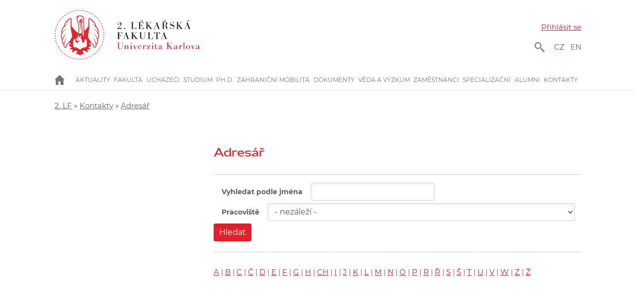

--- FILE ---
content_type: text/html; charset=UTF-8
request_url: https://www.lf2.cuni.cz/kontakty/adresar/mgr-katerina-kolarova
body_size: 88045
content:
<!DOCTYPE html>
<html lang="cs" dir="ltr" prefix="og: https://ogp.me/ns#">
  <head>
    <meta charset="utf-8" />
<link rel="canonical" href="https://www.lf2.cuni.cz/kontakty/adresar/mgr-katerina-kolarova" />
<meta property="og:site_name" content="2. lékařská fakulta Univerzity Karlovy" />
<meta name="msapplication-TileColor" content="#ffffff" />
<meta name="theme-color" content="#ffffff" />
<meta name="Generator" content="Drupal 10 (https://www.drupal.org)" />
<meta name="MobileOptimized" content="width" />
<meta name="HandheldFriendly" content="true" />
<meta name="viewport" content="width=device-width, initial-scale=1.0" />
<link rel="apple-touch-icon" sizes="180x180" href="/files/favicons/apple-touch-icon.png" />
<link rel="icon" type="image/png" sizes="32x32" href="/files/favicons/favicon-32x32.png" />
<link rel="icon" type="image/png" sizes="16x16" href="/files/favicons/favicon-16x16.png" />
<link rel="manifest" href="/files/favicons/site.webmanifest" />
<link rel="mask-icon" href="/files/favicons/safari-pinned-tab.svg" color="#5bbad5" />

    <title>Adresář | 2.&nbsp;lékařská fakulta Univerzity Karlovy</title>
    <link rel="stylesheet" media="all" href="/files/css/css_zknRIWB3eJX1QvFU9tI3NJI3tlkUtVV-T8iji9UtYNg.css?delta=0&amp;language=cs&amp;theme=fakulta&amp;include=eJxtT0kOwjAM_FCon1Q5qalMnNiKE6C8Hmh7Qlxm08xhkqD7BhGdQjp0IXdcyUNS0Rb1CSbI9WM1MzmcfPM2ed9kLzaCqq2g8IsCPbtwzbC0YSjTacMV85COsIpGlMt3y3UNRsIJ62_sXExoNrVhcxRN2eFPFnzzTuU4cGd6OOw4FV2G0BtDyVfM" />
<link rel="stylesheet" media="all" href="/files/css/css_zevJPJdxKJN5LlRDgUintYCoRBvDOR4WfcYJZpLFX3w.css?delta=1&amp;language=cs&amp;theme=fakulta&amp;include=eJxtT0kOwjAM_FCon1Q5qalMnNiKE6C8Hmh7Qlxm08xhkqD7BhGdQjp0IXdcyUNS0Rb1CSbI9WM1MzmcfPM2ed9kLzaCqq2g8IsCPbtwzbC0YSjTacMV85COsIpGlMt3y3UNRsIJ62_sXExoNrVhcxRN2eFPFnzzTuU4cGd6OOw4FV2G0BtDyVfM" />
<link rel="stylesheet" media="all" href="/themes/custom/pelican/css/fonts.css?t93ocv" />
<link rel="stylesheet" media="all" href="/files/css/css_tldO-RddknAj0cf8MLbeyOvovf-JHUUPVj1KUhGCLsw.css?delta=3&amp;language=cs&amp;theme=fakulta&amp;include=eJxtT0kOwjAM_FCon1Q5qalMnNiKE6C8Hmh7Qlxm08xhkqD7BhGdQjp0IXdcyUNS0Rb1CSbI9WM1MzmcfPM2ed9kLzaCqq2g8IsCPbtwzbC0YSjTacMV85COsIpGlMt3y3UNRsIJ62_sXExoNrVhcxRN2eFPFnzzTuU4cGd6OOw4FV2G0BtDyVfM" />
<link rel="stylesheet" media="print" href="/files/css/css_IADX0PXXepPnMWtvR-iU4SBGMvJvBxzklQmuXwcV_-8.css?delta=4&amp;language=cs&amp;theme=fakulta&amp;include=eJxtT0kOwjAM_FCon1Q5qalMnNiKE6C8Hmh7Qlxm08xhkqD7BhGdQjp0IXdcyUNS0Rb1CSbI9WM1MzmcfPM2ed9kLzaCqq2g8IsCPbtwzbC0YSjTacMV85COsIpGlMt3y3UNRsIJ62_sXExoNrVhcxRN2eFPFnzzTuU4cGd6OOw4FV2G0BtDyVfM" />
<link rel="stylesheet" media="all" href="/files/css/css_sTIW4d6g4POzD5x27xxg8bfK5fpNUobbDTyiN-mE-N0.css?delta=5&amp;language=cs&amp;theme=fakulta&amp;include=eJxtT0kOwjAM_FCon1Q5qalMnNiKE6C8Hmh7Qlxm08xhkqD7BhGdQjp0IXdcyUNS0Rb1CSbI9WM1MzmcfPM2ed9kLzaCqq2g8IsCPbtwzbC0YSjTacMV85COsIpGlMt3y3UNRsIJ62_sXExoNrVhcxRN2eFPFnzzTuU4cGd6OOw4FV2G0BtDyVfM" />

    <script type="application/json" data-drupal-selector="drupal-settings-json">{"path":{"baseUrl":"\/","pathPrefix":"","currentPath":"kontakty\/adresar\/mgr-katerina-kolarova","currentPathIsAdmin":false,"isFront":false,"currentLanguage":"cs"},"pluralDelimiter":"\u0003","suppressDeprecationErrors":true,"ajaxPageState":{"libraries":"[base64]","theme":"fakulta","theme_token":null},"ajaxTrustedUrl":{"\/kontakty\/adresar\/mgr-katerina-kolarova":true,"\/vyhledavani":true},"gtag":{"tagId":"","consentMode":false,"otherIds":[],"events":[],"additionalConfigInfo":[]},"gtm":{"tagId":null,"settings":{"data_layer":"dataLayer","include_classes":false,"allowlist_classes":"","blocklist_classes":"","include_environment":false,"environment_id":"","environment_token":""},"tagIds":["GTM-KL69HPK"]},"colorbox":{"transition":"elastic","speed":350,"opacity":0.65,"slideshow":false,"slideshowAuto":true,"slideshowSpeed":2500,"slideshowStart":"start slideshow","slideshowStop":"stop slideshow","current":"{current} of {total}","previous":"\u00ab Prev","next":"Next \u00bb","close":"Close","overlayClose":true,"returnFocus":true,"maxWidth":"98%","maxHeight":"98%","initialWidth":"300","initialHeight":"250","fixed":true,"scrolling":true,"mobiledetect":true,"mobiledevicewidth":"319px"},"simple_popup_blocks":{"settings":[{"identifier":"block-popuppootevrene","uid":"openday_pootevrene","type":"0","css_selector":"1","layout":"5","visit_counts":"0","overlay":"1","trigger_method":"0","trigger_selector":"#custom-css-id","enable_escape":0,"delay":"3","minimize":"1","close":"1","use_time_frequency":0,"time_frequency":"3600","show_minimized_button":0,"width":"660","cookie_expiry":"0","status":"1","trigger_width":null}]},"data":{"extlink":{"extTarget":true,"extTargetAppendNewWindowDisplay":true,"extTargetAppendNewWindowLabel":"(opens in a new window)","extTargetNoOverride":false,"extNofollow":false,"extTitleNoOverride":false,"extNoreferrer":true,"extFollowNoOverride":false,"extClass":"ext","extLabel":"(link is external)","extImgClass":false,"extSubdomains":true,"extExclude":"(lf2\\.cuni\\.cz)","extInclude":"(is\\.cuni\\.cz)|(cupress\\.cuni\\.cz)|(knihovna\\.lf2\\.cuni\\.cz)|(int-prop\\.lf2\\.cuni\\.cz)|(camelot\\.lf2\\.cuni\\.cz)|(kolweb\\.lf2\\.cuni\\.cz)|(knihovna\\.cuni\\.cz)|(ezdroje\\.cuni\\.cz)","extCssExclude":".notext","extCssInclude":"","extCssExplicit":"","extAlert":false,"extAlertText":"This link will take you to an external web site. We are not responsible for their content.","extHideIcons":false,"mailtoClass":"0","telClass":"","mailtoLabel":"(link sends email)","telLabel":"(link is a phone number)","extUseFontAwesome":false,"extIconPlacement":"after","extPreventOrphan":false,"extFaLinkClasses":"fa fa-external-link","extFaMailtoClasses":"fa fa-envelope-o","extAdditionalLinkClasses":"","extAdditionalMailtoClasses":"","extAdditionalTelClasses":"","extFaTelClasses":"fa fa-phone","allowedDomains":[],"extExcludeNoreferrer":""}},"cookies":{"cookiesjsr":{"config":{"cookie":{"name":"cookiesjsr","expires":31536000000,"domain":"","sameSite":"Lax","secure":false},"library":{"libBasePath":"https:\/\/cdn.jsdelivr.net\/gh\/jfeltkamp\/cookiesjsr@1\/dist","libPath":"https:\/\/cdn.jsdelivr.net\/gh\/jfeltkamp\/cookiesjsr@1\/dist\/cookiesjsr.min.js","scrollLimit":250},"callback":{"method":"post","url":"\/cookies\/consent\/callback.json","headers":[]},"interface":{"openSettingsHash":"#editCookieSettings","showDenyAll":true,"denyAllOnLayerClose":false,"settingsAsLink":false,"availableLangs":["cs","en"],"defaultLang":"cs","groupConsent":true,"cookieDocs":false}},"services":{"functional":{"id":"functional","services":[{"key":"functional","type":"functional","name":"Required functional","info":{"value":"\u003Ctable\u003E\r\n\t\u003Cthead\u003E\r\n\t\t\u003Ctr\u003E\r\n\t\t\t\u003Cth width=\u002215%\u0022\u003ECookie name\u003C\/th\u003E\r\n\t\t\t\u003Cth width=\u002215%\u0022\u003EDefault expiration time\u003C\/th\u003E\r\n\t\t\t\u003Cth\u003EDescription\u003C\/th\u003E\r\n\t\t\u003C\/tr\u003E\r\n\t\u003C\/thead\u003E\r\n\t\u003Ctbody\u003E\r\n\t\t\u003Ctr\u003E\r\n\t\t\t\u003Ctd\u003E\u003Ccode dir=\u0022ltr\u0022 translate=\u0022no\u0022\u003ESSESS\u0026lt;ID\u0026gt;\u003C\/code\u003E\u003C\/td\u003E\r\n\t\t\t\u003Ctd\u003E1 month\u003C\/td\u003E\r\n\t\t\t\u003Ctd\u003EIf you are logged in to this website, a session cookie is required to identify and connect your browser to your user account in the server backend of this website.\u003C\/td\u003E\r\n\t\t\u003C\/tr\u003E\r\n\t\t\u003Ctr\u003E\r\n\t\t\t\u003Ctd\u003E\u003Ccode dir=\u0022ltr\u0022 translate=\u0022no\u0022\u003Ecookiesjsr\u003C\/code\u003E\u003C\/td\u003E\r\n\t\t\t\u003Ctd\u003E1 year\u003C\/td\u003E\r\n\t\t\t\u003Ctd\u003EWhen you visited this website for the first time, you were asked for your permission to use several services (including those from third parties) that require data to be saved in your browser (cookies, local storage). Your decisions about each service (allow, deny) are stored in this cookie and are reused each time you visit this website.\u003C\/td\u003E\r\n\t\t\u003C\/tr\u003E\r\n\t\u003C\/tbody\u003E\r\n\u003C\/table\u003E\r\n","format":"full_html"},"uri":"","needConsent":false}],"weight":1},"tracking":{"id":"tracking","services":[{"key":"gtag","type":"tracking","name":"Google Tag Manager","info":{"value":"","format":"full_html"},"uri":"https:\/\/tagmanager.google.com\/","needConsent":true}],"weight":10}},"translation":{"_core":{"default_config_hash":"r0JMDv27tTPrhzD4ypdLS0Jijl0-ccTUdlBkqvbAa8A"},"langcode":"cs","bannerText":"Na tomto webu pou\u017e\u00edv\u00e1me soubory cookies, jejich\u017e prost\u0159ednictv\u00edm uchov\u00e1v\u00e1me informace ve va\u0161em po\u010d\u00edta\u010di. N\u011bkter\u00e9 cookies zaji\u0161\u0165uj\u00ed spr\u00e1vnou funkci webu a bez nich by ho nebylo mo\u017en\u00e9 spr\u00e1vn\u011b zobrazit. Jin\u00e9 cookies n\u00e1m pom\u00e1haj\u00ed vylep\u0161ovat str\u00e1nky t\u00edm, \u017ee n\u00e1m dovol\u00ed nahl\u00e9dnout, jak jsou str\u00e1nky pou\u017e\u00edv\u00e1ny. Cookies pou\u017e\u00edv\u00e1me na z\u00e1klad\u011b va\u0161eho souhlasu \u2013 ten vyjad\u0159ujete tak, \u017ee sv\u016fj internetov\u00fd prohl\u00ed\u017ee\u010d m\u00e1te nastaven tak, \u017ee ukl\u00e1d\u00e1n\u00ed t\u011bchto cookies umo\u017e\u0148uje. Pokud si p\u0159ejete sv\u016fj souhlas s pou\u017e\u00edv\u00e1n\u00edm cookies odvolat, zm\u011b\u0148te p\u0159\u00edslu\u0161n\u00e9 nastaven\u00ed sv\u00e9ho internetov\u00e9ho prohl\u00ed\u017ee\u010de.","privacyPolicy":"Privacy policy","privacyUri":"","imprint":"Imprint","imprintUri":"","cookieDocs":"Cookie dokumentace","cookieDocsUri":"\/cookies\/documentation","officialWebsite":"Official website","denyAll":"Odm\u00edtnout v\u0161e","alwaysActive":"V\u017edy aktivn\u00ed","settings":"Nastaven\u00ed Cookies","acceptAll":"P\u0159ijmout v\u0161e","requiredCookies":"Vy\u017eadovan\u00e9 cookies","cookieSettings":"Nastaven\u00ed Cookies","close":"Close","readMore":"\u010c\u00edst v\u00edce","allowed":"povoleno","denied":"zak\u00e1z\u00e1no","settingsAllServices":"Nastaven\u00ed slu\u017eeb","saveSettings":"Ulo\u017eit","default_langcode":"en","disclaimerText":"All cookie information is subject to change by the service providers. We update this information regularly.","disclaimerTextPosition":"above","processorDetailsLabel":"Processor Company Details","processorLabel":"Company","processorWebsiteUrlLabel":"Company Website","processorPrivacyPolicyUrlLabel":"Company Privacy Policy","processorCookiePolicyUrlLabel":"Company Cookie Policy","processorContactLabel":"Data Protection Contact Details","placeholderAcceptAllText":"Accept All Cookies","functional":{"title":"Co jsou Cookies?","details":"Cookies jsou kr\u00e1tk\u00e9 textov\u00e9 soubory, kter\u00e9 vytv\u00e1\u0159\u00ed webov\u00fd server a ukl\u00e1d\u00e1 je ve va\u0161em po\u010d\u00edta\u010di prost\u0159ednictv\u00edm internetov\u00e9ho prohl\u00ed\u017ee\u010de (Internet Exporer, Firefox, Chrome atd.). Slou\u017e\u00ed k tomu, aby pozd\u011bji, kdy\u017e se vr\u00e1t\u00edte na stejn\u00fd web, prohl\u00ed\u017ee\u010d poslal ulo\u017eenou cookie zp\u011bt na server, a ten tak z\u00edskal v\u0161echny informace, kter\u00e9 si u v\u00e1s p\u0159edt\u00edm ulo\u017eil."},"tracking":{"title":"Analytika a m\u011b\u0159en\u00ed","details":"Tyto cookies n\u00e1m pom\u00e1haj\u00ed zm\u011b\u0159it n\u00e1v\u0161t\u011bvnost na\u0161ich str\u00e1nek a analyzovat chov\u00e1n\u00ed jejich u\u017eivatel\u016f. Nejsou nijak spojeny s va\u0161imi p\u0159\u00edm\u00fdmi identifika\u010dn\u00edmi \u00fadaji (jako je jm\u00e9no a p\u0159\u00edjmen\u00ed \u010di e-mail) a slou\u017e\u00ed n\u00e1m pouze k tomu, abychom v\u011bd\u011bli, jak jsou \u010d\u00e1sti na\u0161eho webu nav\u0161t\u011bvov\u00e1ny, kolik unik\u00e1tn\u00edch u\u017eivatel\u016f je nav\u0161t\u00edv\u00ed a jakou dobu a kde str\u00e1v\u00ed. "}}},"cookiesTexts":{"_core":{"default_config_hash":"r0JMDv27tTPrhzD4ypdLS0Jijl0-ccTUdlBkqvbAa8A"},"langcode":"cs","bannerText":"Na tomto webu pou\u017e\u00edv\u00e1me soubory cookies, jejich\u017e prost\u0159ednictv\u00edm uchov\u00e1v\u00e1me informace ve va\u0161em po\u010d\u00edta\u010di. N\u011bkter\u00e9 cookies zaji\u0161\u0165uj\u00ed spr\u00e1vnou funkci webu a bez nich by ho nebylo mo\u017en\u00e9 spr\u00e1vn\u011b zobrazit. Jin\u00e9 cookies n\u00e1m pom\u00e1haj\u00ed vylep\u0161ovat str\u00e1nky t\u00edm, \u017ee n\u00e1m dovol\u00ed nahl\u00e9dnout, jak jsou str\u00e1nky pou\u017e\u00edv\u00e1ny. Cookies pou\u017e\u00edv\u00e1me na z\u00e1klad\u011b va\u0161eho souhlasu \u2013 ten vyjad\u0159ujete tak, \u017ee sv\u016fj internetov\u00fd prohl\u00ed\u017ee\u010d m\u00e1te nastaven tak, \u017ee ukl\u00e1d\u00e1n\u00ed t\u011bchto cookies umo\u017e\u0148uje. Pokud si p\u0159ejete sv\u016fj souhlas s pou\u017e\u00edv\u00e1n\u00edm cookies odvolat, zm\u011b\u0148te p\u0159\u00edslu\u0161n\u00e9 nastaven\u00ed sv\u00e9ho internetov\u00e9ho prohl\u00ed\u017ee\u010de.","privacyPolicy":"Privacy policy","privacyUri":"","imprint":"Imprint","imprintUri":"","cookieDocs":"Cookie dokumentace","cookieDocsUri":"\/cookies\/documentation","officialWebsite":"Official website","denyAll":"Odm\u00edtnout v\u0161e","alwaysActive":"V\u017edy aktivn\u00ed","settings":"Nastaven\u00ed Cookies","acceptAll":"P\u0159ijmout v\u0161e","requiredCookies":"Vy\u017eadovan\u00e9 cookies","cookieSettings":"Nastaven\u00ed Cookies","close":"Close","readMore":"\u010c\u00edst v\u00edce","allowed":"povoleno","denied":"zak\u00e1z\u00e1no","settingsAllServices":"Nastaven\u00ed slu\u017eeb","saveSettings":"Ulo\u017eit","default_langcode":"en","disclaimerText":"All cookie information is subject to change by the service providers. We update this information regularly.","disclaimerTextPosition":"above","processorDetailsLabel":"Processor Company Details","processorLabel":"Company","processorWebsiteUrlLabel":"Company Website","processorPrivacyPolicyUrlLabel":"Company Privacy Policy","processorCookiePolicyUrlLabel":"Company Cookie Policy","processorContactLabel":"Data Protection Contact Details","placeholderAcceptAllText":"Accept All Cookies"},"services":{"gtag":{"uuid":"6681f1aa-3335-4088-b675-40d78dd857a0","langcode":"cs","status":true,"dependencies":{"enforced":{"module":["cookies_gtag"]}},"_core":{"default_config_hash":"7HPZmYzvSh88UPC5m1t6aIhga2PFF3rTbm4CPqrEJ1I"},"id":"gtag","label":"Google Tag Manager","group":"tracking","info":{"value":"","format":"full_html"},"consentRequired":true,"purpose":"","processor":"","processorContact":"","processorUrl":"https:\/\/tagmanager.google.com\/","processorPrivacyPolicyUrl":"https:\/\/policies.google.com\/privacy","processorCookiePolicyUrl":"","placeholderMainText":"This content is blocked because Google Tag Manager cookies have not been accepted.","placeholderAcceptText":"Only accept Google Tag Manager cookies"},"functional":{"uuid":"2028ab39-6c02-4094-9b33-2aff1a81d784","langcode":"cs","status":true,"dependencies":[],"id":"functional","label":"Required functional","group":"functional","info":{"value":"\u003Ctable\u003E\r\n\t\u003Cthead\u003E\r\n\t\t\u003Ctr\u003E\r\n\t\t\t\u003Cth width=\u002215%\u0022\u003ECookie name\u003C\/th\u003E\r\n\t\t\t\u003Cth width=\u002215%\u0022\u003EDefault expiration time\u003C\/th\u003E\r\n\t\t\t\u003Cth\u003EDescription\u003C\/th\u003E\r\n\t\t\u003C\/tr\u003E\r\n\t\u003C\/thead\u003E\r\n\t\u003Ctbody\u003E\r\n\t\t\u003Ctr\u003E\r\n\t\t\t\u003Ctd\u003E\u003Ccode dir=\u0022ltr\u0022 translate=\u0022no\u0022\u003ESSESS\u0026lt;ID\u0026gt;\u003C\/code\u003E\u003C\/td\u003E\r\n\t\t\t\u003Ctd\u003E1 month\u003C\/td\u003E\r\n\t\t\t\u003Ctd\u003EIf you are logged in to this website, a session cookie is required to identify and connect your browser to your user account in the server backend of this website.\u003C\/td\u003E\r\n\t\t\u003C\/tr\u003E\r\n\t\t\u003Ctr\u003E\r\n\t\t\t\u003Ctd\u003E\u003Ccode dir=\u0022ltr\u0022 translate=\u0022no\u0022\u003Ecookiesjsr\u003C\/code\u003E\u003C\/td\u003E\r\n\t\t\t\u003Ctd\u003E1 year\u003C\/td\u003E\r\n\t\t\t\u003Ctd\u003EWhen you visited this website for the first time, you were asked for your permission to use several services (including those from third parties) that require data to be saved in your browser (cookies, local storage). Your decisions about each service (allow, deny) are stored in this cookie and are reused each time you visit this website.\u003C\/td\u003E\r\n\t\t\u003C\/tr\u003E\r\n\t\u003C\/tbody\u003E\r\n\u003C\/table\u003E\r\n","format":"full_html"},"consentRequired":false,"purpose":"","processor":"","processorContact":"","processorUrl":"","processorPrivacyPolicyUrl":"","processorCookiePolicyUrl":"","placeholderMainText":"This content is blocked because Required functional cookies have not been accepted.","placeholderAcceptText":"Only accept Required functional cookies"}},"groups":{"tracking":{"uuid":"35934200-5715-4969-8f68-40c786f049ad","langcode":"cs","status":true,"dependencies":[],"_core":{"default_config_hash":"_gYDe3qoEc6L5uYR6zhu5V-3ARLlyis9gl1diq7Tnf4"},"id":"tracking","label":"Analytika a m\u011b\u0159en\u00ed","weight":10,"title":"Analytika a m\u011b\u0159en\u00ed","details":"Tyto cookies n\u00e1m pom\u00e1haj\u00ed zm\u011b\u0159it n\u00e1v\u0161t\u011bvnost na\u0161ich str\u00e1nek a analyzovat chov\u00e1n\u00ed jejich u\u017eivatel\u016f. Nejsou nijak spojeny s va\u0161imi p\u0159\u00edm\u00fdmi identifika\u010dn\u00edmi \u00fadaji (jako je jm\u00e9no a p\u0159\u00edjmen\u00ed \u010di e-mail) a slou\u017e\u00ed n\u00e1m pouze k tomu, abychom v\u011bd\u011bli, jak jsou \u010d\u00e1sti na\u0161eho webu nav\u0161t\u011bvov\u00e1ny, kolik unik\u00e1tn\u00edch u\u017eivatel\u016f je nav\u0161t\u00edv\u00ed a jakou dobu a kde str\u00e1v\u00ed. "},"video":{"uuid":"d43bdb0c-b5b0-42ff-948b-27985b3f502b","langcode":"cs","status":true,"dependencies":[],"_core":{"default_config_hash":"w1WnCmP2Xfgx24xbx5u9T27XLF_ZFw5R0MlO-eDDPpQ"},"id":"video","label":"Videos","weight":40,"title":"Video","details":"Video sharing services help to add rich media on the site and increase its visibility."},"functional":{"uuid":"2017b580-600c-422b-859e-aa7799ef4918","langcode":"cs","status":true,"dependencies":[],"id":"functional","label":"Default","weight":1,"title":"Co jsou Cookies?","details":"Cookies jsou kr\u00e1tk\u00e9 textov\u00e9 soubory, kter\u00e9 vytv\u00e1\u0159\u00ed webov\u00fd server a ukl\u00e1d\u00e1 je ve va\u0161em po\u010d\u00edta\u010di prost\u0159ednictv\u00edm internetov\u00e9ho prohl\u00ed\u017ee\u010de (Internet Exporer, Firefox, Chrome atd.). Slou\u017e\u00ed k tomu, aby pozd\u011bji, kdy\u017e se vr\u00e1t\u00edte na stejn\u00fd web, prohl\u00ed\u017ee\u010d poslal ulo\u017eenou cookie zp\u011bt na server, a ten tak z\u00edskal v\u0161echny informace, kter\u00e9 si u v\u00e1s p\u0159edt\u00edm ulo\u017eil."},"performance":{"uuid":"e234a69c-3a31-4377-aa96-a220bd407efb","langcode":"cs","status":true,"dependencies":[],"_core":{"default_config_hash":"Jv3uIJviBj7D282Qu1ZpEQwuOEb3lCcDvx-XVHeOJpw"},"id":"performance","label":"Performance","weight":30,"title":"Performance Cookies","details":"Performance cookies collect aggregated information about how our website is used. The purpose of this is to improve its attractiveness, content and functionality. These cookies help us to determine whether, how often and for how long particular sub-pages of our website are accessed and which content users are particularly interested in. Search terms, country, region and (where applicable) the city from which the website is accessed are also recorded, as is the proportion of mobile devices that are used to access the website. We use this information to compile statistical reports that help us tailor the content of our website to your needs and optimize our offer."},"social":{"uuid":"5777f72c-c96c-41dd-aeae-410b95245b69","langcode":"cs","status":true,"dependencies":[],"_core":{"default_config_hash":"vog2tbqqQHjVkue0anA0RwlzvOTPNTvP7_JjJxRMVAQ"},"id":"social","label":"Social Plugins","weight":20,"title":"Social Plugins","details":"Comments managers facilitate the filing of comments and fight against spam."}}},"user":{"uid":0,"permissionsHash":"0265356972ec892da06398e70d9c48ead013501a848df3e222fb10c85cc50c71"}}</script>
<script src="/files/js/js_kFJRbr0VgZHuj-KaDaBvB-KnhaCb9i-OscKIXZNbo-I.js?scope=header&amp;delta=0&amp;language=cs&amp;theme=fakulta&amp;include=eJxtje0KwyAMRV_INY8kUVOxpib4Ad3bz0FXaNmfhHPCzfXCUp0coIypGH-iZcEAN5o3yYkanHtrdfGh_LSNHSN8h6GjcyoZQh2KvJxoVsyDO0Jkcciv1t9TRxNFIpO90g9ecMPjLncjbh3NYydLOyaGQCvO30aJk8fyrGhp15lW0aHWsfjc4I_7APqeaO0"></script>
<script src="/modules/contrib/cookies/js/cookiesjsr.conf.js?v=10.6.1" defer></script>

    <style type="text/css">

      /* Safari 6.1-10.0 [not 10.1+] */

      @media screen and (min-color-index:0) and(-webkit-min-device-pixel-ratio:0) { @media { 
        
        .views-infinite-scroll-content-wrapper .views-row {

              opacity: 1;
      
        }

       } }

      /* Safari 10.1-15 up to Monterey */

      @media not all and (min-resolution:.001dpcm) { @media { 
        .views-infinite-scroll-content-wrapper .views-row {

              opacity: 1;
      
        }
        
      } }
    </style>
    <!-- Matomo Tag Manager -->
    <script>
      var _mtm = window._mtm = window._mtm || [];
      _mtm.push({'mtm.startTime': (new Date().getTime()), 'event': 'mtm.Start'});
      (function() {
        var d=document, g=d.createElement('script'), s=d.getElementsByTagName('script')[0];
        g.async=true; g.src='https://atlas.is.cuni.cz/matomo/js/container_CPOJRu6k.js'; s.parentNode.insertBefore(g,s);
      })();
    </script>
    <!-- End Matomo Tag Manager -->
  </head>
  <body class="adresar path-kontakty lang-cs">
        <a href="#main-content" class="visually-hidden focusable skip-link">
      Přejít k&nbsp;hlavnímu obsahu
    </a>
    <noscript><iframe src="https://www.googletagmanager.com/ns.html?id=GTM-KL69HPK"
                  height="0" width="0" style="display:none;visibility:hidden"></iframe></noscript>

      <div class="dialog-off-canvas-main-canvas" data-off-canvas-main-canvas>
    <div id="navbar-wrapper">
  <div id="navbar" role="banner">
            <div class="region region-navbar">
    <div class="language-switcher-language-url block block-language block-language-blocklanguage-interface" id="block-prepinacjazyka-5" role="navigation">
  
      <h2 class="block-title">Přepínač jazyka</h2>
    
      <ul class="links"><li hreflang="cs" data-drupal-link-system-path="kontakty/adresar/mgr-katerina-kolarova" class="cs is-active" aria-current="page"><a href="/kontakty/adresar/mgr-katerina-kolarova" class="language-link is-active" hreflang="cs" data-drupal-link-system-path="kontakty/adresar/mgr-katerina-kolarova" aria-current="page">CZ</a></li><li hreflang="en" data-drupal-link-system-path="kontakty/adresar/mgr-katerina-kolarova" class="en"><a href="/en/kontakty/adresar/mgr-katerina-kolarova" class="language-link" hreflang="en" data-drupal-link-system-path="kontakty/adresar/mgr-katerina-kolarova">EN</a></li></ul>
  </div>

  </div>

        <!--div class="block-language">
      <h2 class="block-title">Přepínač jazyka</h2>
      <ul class="links">
        <li class="cs"><a href="/">CZ</a></li>
        <li class="en"><a href="/en">EN</a></li>
      </ul>
    </div-->

    <div class="navbar-buttons">
      <button class="icon-user">User</button>
      <button class="icon-search">Hledat</button>
      <button class="icon-menu">
        <span class="icon-menu-1"></span>
        <span class="icon-menu-2"></span>
        <span class="icon-menu-3"></span>
      </button>
    </div>
    
  </div>
</div>

<header id="header" role="banner">
  <div class="container">

        <div id="header-logo">
        <div class="region region-header-logo">
    <div id="block-fakulta-branding" class="block block-system block-system-branding-block">
  
    
  
  <a href="https://www.lf2.cuni.cz" title="2. lékařská fakulta Univerzity Karlovy" class="znak">
    <img alt="Znak fakulty" src="/sites/default/themes/fakulta/logo-znak.svg" />
  </a>

<a href="/" title="2. LF" class="logo" rel="home">
      <img class="uk" alt="Logo" src="/sites/default/themes/fakulta/logo-uk.svg" /><img class="lf" alt="Logo" src="/sites/default/themes/fakulta/logo.svg" />
  </a>

</div>

  </div>

    </div>
    
        <div id="header-user" class="header-collapse">
              <a href="/secure/login?destination=/kontakty/adresar/mgr-katerina-kolarova" id="user-login">Přihlásit se</a>
          </div>
    
        <div id="header-search" class="header-collapse">

      <div id="header-search-content">

          <div class="region region-header-search">
    <div class="block-search">
  
    
      <form action="/vyhledavani" method="get" id="views-exposed-form-search-content-page-1" accept-charset="UTF-8">
  <div class="form--inline clearfix">
  <div class="js-form-item form-item js-form-type-select form-type-select js-form-item-type form-item-type">
      <label for="edit-type">Content type</label>
        <select data-drupal-selector="edit-type" id="edit-type" name="type" class="form-select"><option value="All" selected="selected">- nezáleží -</option><option value="article">Článek</option><option value="document">Dokument</option><option value="news">Aktualita</option><option value="office_desk">Úřední deska</option><option value="page">Stránka</option><option value="publication">Publikace</option><option value="successes">Úspěch pracoviště</option><option value="user_profile">Profil</option><option value="wiriting">Zápis z&nbsp;jednání</option></select>

        </div>
<div class="js-form-item form-item js-form-type-textfield form-type-textfield js-form-item-keys form-item-keys">
      <label for="edit-keys">Search</label>
        <input data-drupal-selector="edit-keys" type="text" id="edit-keys" name="keys" value="" size="30" maxlength="128" class="form-text" />

        </div>
<div class="js-form-item form-item js-form-type-select form-type-select js-form-item-sort-by form-item-sort-by">
      <label for="edit-sort-by">Sort by</label>
        <select data-drupal-selector="edit-sort-by" id="edit-sort-by" name="sort_by" class="form-select"><option value="search_api_relevance" selected="selected">relevance</option><option value="created_1">data od nejnovějšího</option><option value="created">data od nejstaršího</option></select>

        </div>
<div data-drupal-selector="edit-actions" class="form-actions js-form-wrapper form-wrapper" id="edit-actions--2"><input data-drupal-selector="edit-submit-search-content" type="submit" id="edit-submit-search-content" value="Search" class="button js-form-submit form-submit" />
</div>

</div>

</form>

    <span class="close-search">close</span>
  </div> <div class="language-switcher-language-url block block-language block-language-blocklanguage-interface" id="block-fakulta-prepinacjazyka-2" role="navigation">
  
      <h2 class="block-title">Přepínač jazyka</h2>
    
      <ul class="links"><li hreflang="cs" data-drupal-link-system-path="kontakty/adresar/mgr-katerina-kolarova" class="cs is-active" aria-current="page"><a href="/kontakty/adresar/mgr-katerina-kolarova" class="language-link is-active" hreflang="cs" data-drupal-link-system-path="kontakty/adresar/mgr-katerina-kolarova" aria-current="page">CZ</a></li><li hreflang="en" data-drupal-link-system-path="kontakty/adresar/mgr-katerina-kolarova" class="en"><a href="/en/kontakty/adresar/mgr-katerina-kolarova" class="language-link" hreflang="en" data-drupal-link-system-path="kontakty/adresar/mgr-katerina-kolarova">EN</a></li></ul>
  </div>

  </div>


        <!--div class="block-language">
          <h2 class="block-title">Přepínač jazyka</h2>
          <ul class="links">
            <li class="cs"><a href="/">CZ</a></li>
            <li class="en"><a href="/en">EN</a></li>
          </ul>
        </div-->

      </div>

    </div>
    
  </div>

    <div id="header-menu" class="header-collapse">
    <div class="container">
        <div class="region region-header-menu">
    <nav role="navigation" aria-labelledby="block-fakulta-hlavninavigace-menu" id="block-fakulta-hlavninavigace" class="block block-menu navigation menu--main">
      
  <h2 id="block-fakulta-hlavninavigace-menu">Hlavní navigace</h2>
  

        

              <ul class="menu">
                          <li class="menu-item"
                      >
        <a href="/" class="home show" data-drupal-link-system-path="&lt;front&gt;">Úvod</a>
              </li>
                      <li class="menu-item menu-item--expanded"
                      >
        <a href="/aktuality" class="show" data-drupal-link-system-path="events">Aktuality</a>
                                <ul class="menu">
                          <li class="menu-item"
                      >
        <a href="/archiv" data-drupal-link-system-path="archive">Archiv článků a&nbsp;aktualit</a>
              </li>
                      <li class="menu-item"
                      >
        <a href="/pelicast" data-drupal-link-system-path="taxonomy/term/652">PeliCast</a>
              </li>
                      <li class="menu-item"
                      >
        <a href="/fakulta/studentske-spolky/motolsky-obcasnik" data-drupal-link-system-path="node/375566">Motolský občasník</a>
              </li>
                      <li class="menu-item"
                      >
        <a href="/taxonomy/term/615" data-drupal-link-system-path="taxonomy/term/615">Fakulta v&nbsp;médiích</a>
              </li>
                      <li class="menu-item menu-item--collapsed"
                      >
        <a href="/aktuality/nase-newslettery" data-drupal-link-system-path="node/379332">Naše newslettery</a>
              </li>
        </ul>
  
              </li>
                      <li class="menu-item menu-item--expanded"
                      >
        <a href="/fakulta" class="show" data-drupal-link-system-path="node/379430">Fakulta</a>
                                <ul class="menu">
                          <li class="menu-item menu-item--collapsed"
                      >
        <a href="/fakulta/o-fakulte" data-drupal-link-system-path="node/1">O fakultě</a>
              </li>
                      <li class="menu-item menu-item--collapsed"
                      >
        <a href="/fakulta/kolegium-dekana" data-drupal-link-system-path="node/2">Kolegium děkana</a>
              </li>
                      <li class="menu-item menu-item--collapsed"
                      >
        <a href="/fakulta/akademicky-senat" data-drupal-link-system-path="node/63">Akademický senát</a>
              </li>
                      <li class="menu-item menu-item--collapsed"
                      >
        <a href="/fakulta/vedecka-rada" data-drupal-link-system-path="node/57529">Vědecká rada</a>
              </li>
                      <li class="menu-item"
                      >
        <a href="/fakulta/ustavy-kliniky" data-drupal-link-system-path="taxonomy/term/18">Ústavy a&nbsp;kliniky</a>
              </li>
                      <li class="menu-item"
                      >
        <a href="/fakulta/ucelova-zarizeni-fakulty" data-drupal-link-system-path="node/57318">Účelová zařízení fakulty</a>
              </li>
                      <li class="menu-item"
                      >
        <a href="/fakulta/dekanat" data-drupal-link-system-path="node/57259">Děkanát</a>
              </li>
                      <li class="menu-item"
                      >
        <a href="/fakulta/ombudsman" data-drupal-link-system-path="node/375488">Ombudsman</a>
              </li>
                      <li class="menu-item menu-item--collapsed"
                      >
        <a href="/fakulta/nadacni-fondy" data-drupal-link-system-path="node/380447">Nadační fondy</a>
              </li>
                      <li class="menu-item menu-item--collapsed"
                      >
        <a href="/fakulta/studentske-spolky" data-drupal-link-system-path="node/369245">Studentské spolky</a>
              </li>
                      <li class="menu-item menu-item--collapsed"
                      >
        <a href="/fakulta/fakultni-aplikace" data-drupal-link-system-path="node/21307">Fakultní aplikace</a>
              </li>
                      <li class="menu-item"
                      >
        <a href="/fakulta/reklamni-predmety" data-drupal-link-system-path="node/373909">Reklamní předměty</a>
              </li>
                      <li class="menu-item"
                      >
        <a href="/fakulta/tiskove-zpravy" data-drupal-link-system-path="taxonomy/term/692">Tiskové zprávy</a>
              </li>
                      <li class="menu-item menu-item--collapsed"
                      >
        <a href="/fakulta/uredni-deska" data-drupal-link-system-path="fakulta/uredni-deska">Úřední deska</a>
              </li>
                      <li class="menu-item"
                      >
        <a href="/fakulta/nabidka-zamestnani" data-drupal-link-system-path="taxonomy/term/643">Nabídka zaměstnání</a>
              </li>
        </ul>
  
              </li>
                      <li class="menu-item menu-item--expanded"
                      >
        <a href="/aktuality/uchazec" data-drupal-link-system-path="taxonomy/term/5">Uchazeči</a>
                                <ul class="menu">
                          <li class="menu-item"
                      >
        <a href="/uchazeci/proc-2-lekarska-fakulta" data-drupal-link-system-path="node/3355">Proč 2.&nbsp;lékařská fakulta?</a>
              </li>
                      <li class="menu-item menu-item--collapsed"
                      >
        <a href="/uchazeci/nase-programy" data-drupal-link-system-path="node/354539">Naše programy</a>
              </li>
                      <li class="menu-item"
                      >
        <a href="/uchazeci/den-otevrenych-dveri" data-drupal-link-system-path="node/317926">Den otevřených dveří</a>
              </li>
                      <li class="menu-item menu-item--collapsed"
                      >
        <a href="/uchazeci/videochaty-se-studenty" data-drupal-link-system-path="node/374547">Videochaty se studenty</a>
              </li>
                      <li class="menu-item menu-item--collapsed"
                      >
        <a href="/uchazeci/prijimaci-rizeni" data-drupal-link-system-path="node/36595">Přijímací řízení</a>
              </li>
                      <li class="menu-item menu-item--collapsed"
                      >
        <a href="/uchazeci/modelove-otazky-z-prijimacich-testu-z-fyziky-biologie-a-chemie" data-drupal-link-system-path="node/3358">Modelové otázky z&nbsp;přijímacích testů</a>
              </li>
                      <li class="menu-item"
                      >
        <a href="/uchazeci/pripravny-kurz-k-prijimacimu-rizeni-z-biologie-chemie-a-fyziky-pro-uchazece-o-studium-na-2" data-drupal-link-system-path="node/3357">Přípravný kurz</a>
              </li>
                      <li class="menu-item"
                      >
        <a href="/uchazeci/podminky-prestupu" data-drupal-link-system-path="node/136080">Podmínky přestupu</a>
              </li>
                      <li class="menu-item"
                      >
        <a href="/uchazeci/casto-kladene-otazky" data-drupal-link-system-path="node/353437">Často kladené otázky (FAQ)</a>
              </li>
        </ul>
  
              </li>
                      <li class="menu-item menu-item--expanded"
                      >
        <a href="/aktuality/student" class="show" data-drupal-link-system-path="taxonomy/term/2">Studium</a>
                                <ul class="menu">
                          <li class="menu-item"
                      >
        <a href="/studium/harmonogram-akademickeho-roku" data-drupal-link-system-path="node/31887">Harmonogram akademického roku</a>
              </li>
                      <li class="menu-item"
                      >
        <a href="/studium/pruvodce-prvnim-rocnikem-studia-na-2-lekarske" data-drupal-link-system-path="node/133632">Průvodce prvním ročníkem studia na 2.&nbsp;lékařské</a>
              </li>
                      <li class="menu-item menu-item--collapsed"
                      >
        <a href="/studium/studijni-aplikace-a-it-sluzby" data-drupal-link-system-path="node/3345">Studijní aplikace a&nbsp;IT služby</a>
              </li>
                      <li class="menu-item"
                      >
        <a href="/studium/formulare" data-drupal-link-system-path="node/3348">Formuláře</a>
              </li>
                      <li class="menu-item menu-item--collapsed"
                      >
        <a href="/studium/rozvrhy" data-drupal-link-system-path="node/42566">Rozvrhy</a>
              </li>
                      <li class="menu-item"
                      >
        <a href="/studium/povinne-predmety" data-drupal-link-system-path="node/372163">Povinné předměty</a>
              </li>
                      <li class="menu-item"
                      >
        <a href="/studium/odborne-praxe" data-drupal-link-system-path="node/377533">Odborné praxe</a>
              </li>
                      <li class="menu-item menu-item--collapsed"
                      >
        <a href="/studium/zkousky-terminy-prihlasovani" title="Zkoušky (termíny, otázky)" data-drupal-link-system-path="node/37841">Zkoušky (termíny, přihlašování)</a>
              </li>
                      <li class="menu-item"
                      >
        <a href="/studium/knihovna-uvi-a-elektronicke-zdroje-pro-studium" data-drupal-link-system-path="node/22658">Knihovna (ÚVI) a&nbsp;elektronické zdroje pro studium</a>
              </li>
                      <li class="menu-item"
                      >
        <a href="/studium/kreditni-system" data-drupal-link-system-path="node/3351">Kreditní systém</a>
              </li>
                      <li class="menu-item menu-item--collapsed"
                      >
        <a href="/studium/zakonceni-studia-diplom-a-promoce" data-drupal-link-system-path="node/3350">Zakončení studia, diplom a&nbsp;promoce</a>
              </li>
                      <li class="menu-item menu-item--collapsed"
                      >
        <a href="/studium/studijni-plany-a-akreditace" data-drupal-link-system-path="node/31893">Studijní plány a&nbsp;akreditace</a>
              </li>
                      <li class="menu-item menu-item--collapsed"
                      >
        <a href="/studium/univerzita-tretiho-veku-na-2-lekarske-fakulte-uk" data-drupal-link-system-path="node/3359">Univerzita třetího věku</a>
              </li>
                      <li class="menu-item"
                      >
        <a href="/studium/psychologicke-poradenstvi" target="_self" data-drupal-link-system-path="node/380900">Psychologické poradenství</a>
              </li>
                      <li class="menu-item"
                      >
        <a href="/studium/studenti-se-specialnimi-potrebami" data-drupal-link-system-path="node/356687">Studenti se speciálními potřebami</a>
              </li>
        </ul>
  
              </li>
                      <li class="menu-item menu-item--expanded"
                      >
        <a href="/phd" class="show" data-drupal-link-system-path="node/3347">Ph.D.</a>
                                <ul class="menu">
                          <li class="menu-item"
                      >
        <a href="/phd/kontakty-a-uredni-hodiny" data-drupal-link-system-path="node/372568">Kontakty a&nbsp;úřední hodiny</a>
              </li>
                      <li class="menu-item"
                      >
        <a href="/aktuality/doktorand" data-drupal-link-system-path="taxonomy/term/6">Aktuality pro doktorandy</a>
              </li>
                      <li class="menu-item"
                      >
        <a href="/phd/doktorske-studijni-programy" data-drupal-link-system-path="node/36139">Doktorské studijní programy</a>
              </li>
                      <li class="menu-item"
                      >
        <a href="/phd/pred-podanim-prihlasky" data-drupal-link-system-path="node/377587">Před podáním přihlášky</a>
              </li>
                      <li class="menu-item"
                      >
        <a href="/phd/jak-podat-prihlasku" data-drupal-link-system-path="node/368937">Jak podat přihlášku</a>
              </li>
                      <li class="menu-item"
                      >
        <a href="/phd/prijimaci-zkouska" data-drupal-link-system-path="node/377594">Přijímací zkouška</a>
              </li>
                      <li class="menu-item menu-item--collapsed"
                      >
        <a href="/phd/organizace-a-prubeh-doktorskeho-studia" data-drupal-link-system-path="node/36140">Organizace a&nbsp;průběh doktorského studia</a>
              </li>
                      <li class="menu-item menu-item--collapsed"
                      >
        <a href="/phd/skolitele-a-konzultanti" data-drupal-link-system-path="node/36015">Školitelé</a>
              </li>
                      <li class="menu-item menu-item--collapsed"
                      >
        <a href="/phd/statni-doktorska-zkouska" data-drupal-link-system-path="node/36024">Státní doktorská zkouška &amp; termíny</a>
              </li>
                      <li class="menu-item menu-item--collapsed"
                      >
        <a href="/phd/disertace-terminy-prihlaseni-a-obhajoby" data-drupal-link-system-path="node/359780">Disertace, termíny přihlášení a&nbsp;obhajoby</a>
              </li>
                      <li class="menu-item"
                      >
        <a href="/phd/formulare-a-vzory" data-drupal-link-system-path="node/36137">Formuláře a&nbsp;vzory</a>
              </li>
        </ul>
  
              </li>
                      <li class="menu-item menu-item--expanded"
                      >
        <a href="/zahranicni-mobilita" class="show" data-drupal-link-system-path="node/33510">Zahraniční mobilita</a>
                                <ul class="menu">
                          <li class="menu-item"
                      >
        <a href="/zahranici/kontakty-a-uredni-hodiny" data-drupal-link-system-path="node/374139">Kontakty a úřední hodiny</a>
              </li>
                      <li class="menu-item"
                      >
        <a href="/aktuality/zahranici" data-drupal-link-system-path="taxonomy/term/642">Aktuality zahraničí</a>
              </li>
                      <li class="menu-item"
                      >
        <a href="/zahranicni-mobilita/staze-a-vymenne-programy" title="Studium v zahraničí" data-drupal-link-system-path="node/3354">Stáže a&nbsp;výměnné programy</a>
              </li>
                      <li class="menu-item menu-item--collapsed"
                      >
        <a href="/zahranicni-mobilita/erasmus" data-drupal-link-system-path="node/4200">Erasmus</a>
              </li>
                      <li class="menu-item menu-item--collapsed"
                      >
        <a href="/zahranicni-mobilita/fond-internacionalizace-2-lf-na-podporu-mezinarodni-mobility-studentu" data-drupal-link-system-path="node/35077">Fond internacionalizace</a>
              </li>
                      <li class="menu-item"
                      >
        <a href="/zahranicni-mobilita/fond-mobility" data-drupal-link-system-path="node/33511">Fond mobility</a>
              </li>
                      <li class="menu-item"
                      >
        <a href="/zahranicni-mobilita/point-stipendia-uk" data-drupal-link-system-path="node/373825">POINT – stipendia UK</a>
              </li>
                      <li class="menu-item"
                      >
        <a href="/zahranicni-mobilita/aliance-4eu" data-drupal-link-system-path="node/373737">Aliance 4EU+</a>
              </li>
                      <li class="menu-item"
                      >
        <a href="/zahranici/ifmsa-cz-na-2-lekarske-fakulte" data-drupal-link-system-path="node/33512">IFMSA 2.&nbsp;LF</a>
              </li>
                      <li class="menu-item"
                      >
        <a href="/zahranicni-mobilita/asociace-studentu-fyzioterapie" data-drupal-link-system-path="node/373112">Asociace studentů fyzioterapie</a>
              </li>
                      <li class="menu-item"
                      >
        <a href="/zahranicni-mobilita/buddy-program" data-drupal-link-system-path="node/377495">Buddy program</a>
              </li>
                      <li class="menu-item"
                      >
        <a href="/zahranicni-mobilita/eseje-o-stazich" data-drupal-link-system-path="taxonomy/term/663">Eseje o&nbsp;stážích</a>
              </li>
        </ul>
  
              </li>
                      <li class="menu-item menu-item--expanded"
                      >
        <a href="/dokumenty" class="show" data-drupal-link-system-path="node/119995">Dokumenty</a>
                                <ul class="menu">
                          <li class="menu-item"
                      >
        <a href="/dokumenty/vnitrni-predpisy" data-drupal-link-system-path="taxonomy/term/26">Vnitřní předpisy</a>
              </li>
                      <li class="menu-item menu-item--collapsed"
                      >
        <a href="/dokumenty/dlouhodoby-strategicky-zamer-2-lekarske-fakulty-a-jeho-aktualizace" data-drupal-link-system-path="node/200816">Dlouhodobý strategický záměr 2.&nbsp;LF&nbsp;UK a&nbsp;jeho aktualizace</a>
              </li>
                      <li class="menu-item"
                      >
        <a href="/dokumenty/vyrocni-zpravy" data-drupal-link-system-path="node/331493">Výroční zprávy</a>
              </li>
                      <li class="menu-item"
                      >
        <a href="/dokumenty/opatreni-dekana" data-drupal-link-system-path="taxonomy/term/1">Opatření děkana</a>
              </li>
                      <li class="menu-item"
                      >
        <a href="/dokumenty/fakultni-ceny-a-ocenen%C3%AD" data-drupal-link-system-path="taxonomy/term/110">Fakultní ceny a ocenění</a>
              </li>
                      <li class="menu-item"
                      >
        <a href="/dokumenty/metodicke-pokyny" data-drupal-link-system-path="taxonomy/term/196">Metodické pokyny</a>
              </li>
                      <li class="menu-item"
                      >
        <a href="/dokumenty/ostatni-vnitrni-dokumenty/predpisy-bezpecnosti-a-ochrany-zdravi-pri-praci-a-pozarni-ochrany" data-drupal-link-system-path="taxonomy/term/223">Předpisy BOZP a&nbsp;PO</a>
              </li>
                      <li class="menu-item menu-item--collapsed"
                      >
        <a href="/dokumenty/ochrana-osobnich-udaju-gdpr" data-drupal-link-system-path="node/371231">Ochrana osobních údajů (GDPR)</a>
              </li>
                      <li class="menu-item"
                      >
        <a href="/dokumenty/jednotny-vizualni-styl" data-drupal-link-system-path="node/369221">Jednotný vizuální styl</a>
              </li>
                      <li class="menu-item"
                      >
        <a href="/dokumenty/formulare-fakulty" data-drupal-link-system-path="node/3368">Formuláře fakulty</a>
              </li>
                      <li class="menu-item menu-item--collapsed"
                      >
        <a href="/dokumenty/informacni-technologie" data-drupal-link-system-path="node/22661">Informační technologie</a>
              </li>
        </ul>
  
              </li>
                      <li class="menu-item menu-item--expanded"
                      >
        <a href="/veda-a-vyzkum" class="show" data-drupal-link-system-path="node/377227">Věda a&nbsp;výzkum</a>
                                <ul class="menu">
                          <li class="menu-item"
                      >
        <a href="/aktuality/veda-vyzkum" data-drupal-link-system-path="taxonomy/term/637">Aktuality vědy a&nbsp;výzkumu</a>
              </li>
                      <li class="menu-item menu-item--collapsed"
                      >
        <a href="/veda-a-vyzkum/vedecke-uspechy-a-publikace" data-drupal-link-system-path="node/377152">Vědecké úspěchy a&nbsp;publikace</a>
              </li>
                      <li class="menu-item menu-item--collapsed"
                      >
        <a href="/veda-a-vyzkum/nase-tymy" data-drupal-link-system-path="node/377416">Naše týmy</a>
              </li>
                      <li class="menu-item"
                      >
        <a href="/veda-a-vyzkum/projekty-resene-na-2-lekarske-fakulte" data-drupal-link-system-path="node/247168">Projekty řešené na 2.&nbsp;lékařské fakultě</a>
              </li>
                      <li class="menu-item"
                      >
        <a href="/veda-a-vyzkum/why-we-do-science" data-drupal-link-system-path="node/361881">Why We Do Science</a>
              </li>
                      <li class="menu-item menu-item--collapsed"
                      >
        <a href="/veda-a-vyzkum/podpora-pro-granty-a-projekty" data-drupal-link-system-path="node/22651">Podpora pro granty a&nbsp;projekty</a>
              </li>
                      <li class="menu-item menu-item--collapsed"
                      >
        <a href="/veda-a-vyzkum/prenos-poznatku-a-technologii" data-drupal-link-system-path="node/369493">Přenos poznatků a&nbsp;technologií</a>
              </li>
                      <li class="menu-item menu-item--collapsed"
                      >
        <a href="/veda-a-vyzkum/pokusna-zvirata" data-drupal-link-system-path="node/377139">Pokusná zvířata</a>
              </li>
                      <li class="menu-item"
                      >
        <a href="/veda-a-vyzkum/elektronicke-zdroje-pro-vedu-a-vyzkum" data-drupal-link-system-path="node/22656">Elektronické zdroje pro vědu a&nbsp;výzkum</a>
              </li>
                      <li class="menu-item"
                      >
        <a href="/veda-a-vyzkum/formulare-oddeleni-pro-vedu-a-vyzkum" data-drupal-link-system-path="node/48323">Formuláře</a>
              </li>
        </ul>
  
              </li>
                      <li class="menu-item menu-item--expanded"
                      >
        <a href="/zamestnanci" data-drupal-link-system-path="node/380442">Zaměstnanci</a>
                                <ul class="menu">
                          <li class="menu-item"
                      >
        <a href="/aktuality/zamestnanec" data-drupal-link-system-path="taxonomy/term/3">Aktuality pro zaměstnance</a>
              </li>
                      <li class="menu-item"
                      >
        <a href="/zamestnanci/pro-nove-zamestnance" data-drupal-link-system-path="node/380444">Pro nové zaměstnance</a>
              </li>
                      <li class="menu-item"
                      >
        <a href="/zamestnanci/pro-prednosty" data-drupal-link-system-path="node/380443">Pro přednosty</a>
              </li>
        </ul>
  
              </li>
                      <li class="menu-item menu-item--expanded"
                      >
        <a href="/specializacni-vzdelavani" class="show" data-drupal-link-system-path="node/3352">Specializační</a>
                                <ul class="menu">
                          <li class="menu-item"
                      >
        <a href="/specializacni/kontakty-adresa-spojeni-pracovni-doba" data-drupal-link-system-path="node/11411">Kontakty, adresa, spojení, pracovní doba</a>
              </li>
                      <li class="menu-item"
                      >
        <a href="/aktuality/specializacni-vzdelavani" data-drupal-link-system-path="taxonomy/term/8">Aktuality pro specializační vzdělávání</a>
              </li>
                      <li class="menu-item"
                      >
        <a href="/specializacni/zakladni-informace-o-specializacnim-vzdelavani-0" title="Organizační struktura" data-drupal-link-system-path="node/11408">Základní informace o&nbsp;specializačním vzdělávání</a>
              </li>
                      <li class="menu-item menu-item--collapsed"
                      >
        <a href="/specializacni/obory-specializacniho-vzdelavani" data-drupal-link-system-path="node/372308">Obory specializačního vzdělávání</a>
              </li>
                      <li class="menu-item"
                      >
        <a href="/specializacni/zarazeni-do-oboru-a-zmeny-zarazeni" data-drupal-link-system-path="node/12247">Zařazení do oboru a&nbsp;změny zařazení</a>
              </li>
                      <li class="menu-item"
                      >
        <a href="/specializacni/zapocteni-praxe" data-drupal-link-system-path="node/372313">Započtení praxe</a>
              </li>
                      <li class="menu-item menu-item--collapsed"
                      >
        <a href="/specializacni/vzdelavaci-programy-zakladnich-specializacnich-oboru" data-drupal-link-system-path="node/372309">Vzdělávací programy základních specializačních oborů</a>
              </li>
                      <li class="menu-item"
                      >
        <a href="/specializacni/kurzy" title="Vzdělávací akce" data-drupal-link-system-path="node/11413">Kurzy</a>
              </li>
                      <li class="menu-item menu-item--collapsed"
                      >
        <a href="/specializacni/ukonceni-zakladniho-kmene" data-drupal-link-system-path="node/372314">Ukončení základního kmene</a>
              </li>
                      <li class="menu-item"
                      >
        <a href="/specializacni/atestace" data-drupal-link-system-path="node/12246">Atestace</a>
              </li>
                      <li class="menu-item"
                      >
        <a href="/specializacni/garanti-zakladnich-oboru" data-drupal-link-system-path="node/372310">Garanti základních oborů</a>
              </li>
                      <li class="menu-item"
                      >
        <a href="/specializacni/statut-a-organizacni-struktura/koordinacni-rada-kor" title="Koordinační rada (KOR) pro specializační vzdělávání" data-drupal-link-system-path="node/11409">Koordinační rada (KOR)</a>
              </li>
                      <li class="menu-item"
                      >
        <a href="/specializacni/organizacni-struktura/specializacni-oborove-rady-sor" title="Specializační oborová rada" data-drupal-link-system-path="node/11410">Specializační oborové rady (SOR)</a>
              </li>
                      <li class="menu-item"
                      >
        <a href="/specializacni/legislativa-a-dulezite-odkazy" data-drupal-link-system-path="node/12249">Legislativa a&nbsp;důležité odkazy</a>
              </li>
        </ul>
  
              </li>
                      <li class="menu-item menu-item--expanded"
                      >
        <a href="/alumni" class="show" data-drupal-link-system-path="node/373255">Alumni</a>
                                <ul class="menu">
                          <li class="menu-item"
                      >
        <a href="/aktuality/alumni" data-drupal-link-system-path="taxonomy/term/4">Aktuality</a>
              </li>
                      <li class="menu-item"
                      >
        <a href="/alumni/proc-se-stat-clenem-klubu-alumni-2-lf-uk" data-drupal-link-system-path="node/373256">Proč se stát členem klubu Alumni 2.&nbsp;LF&nbsp;UK?</a>
              </li>
                      <li class="menu-item"
                      >
        <a href="/alumni/registrace-do-klubu-alumni-2-lf-uk" data-drupal-link-system-path="node/374703">Registrace do klubu Alumni 2.&nbsp;LF&nbsp;UK</a>
              </li>
                      <li class="menu-item"
                      >
        <a href="/alumni/pametnici" data-drupal-link-system-path="node/377725">Pamětníci</a>
              </li>
                      <li class="menu-item"
                      >
        <a href="/alumni/galerie" data-drupal-link-system-path="taxonomy/term/459">Galerie absolventů</a>
              </li>
        </ul>
  
              </li>
                      <li class="menu-item menu-item--expanded"
                      >
        <a href="/kontakty" data-drupal-link-system-path="node/114">Kontakty</a>
                                <ul class="menu">
                          <li class="menu-item"
                      >
        <a href="/kontakty/dopravni-spojeni-a-parkovani" data-drupal-link-system-path="node/192900">Dopravní spojení a&nbsp;parkování</a>
              </li>
                      <li class="menu-item"
                      >
        <a href="/kontakty/adresar" data-drupal-link-system-path="kontakty/adresar">Adresář</a>
              </li>
                      <li class="menu-item"
                      >
        <a href="/kontakty/bankovni-spojeni" data-drupal-link-system-path="node/371018">Bankovní spojení</a>
              </li>
        </ul>
  
              </li>
                      <li class="has_social menu-item"
                      >
        <a href="https://www.facebook.com/2.lekarska.fakulta.UK/" class="icon-facebook notext" target="_blank" link="_blank">Facebook</a>
              </li>
                      <li class="has_social menu-item"
                      >
        <a href="https://instagram.com/2lf_unikarlova" class="icon-instagram notext">Instagram</a>
              </li>
                      <li class="has_social menu-item"
                      >
        <a href="https://www.linkedin.com/company/2lfuk" class="icon-linkedin notext" target="_blank">Linkedin</a>
              </li>
                      <li class="has_social menu-item"
                      >
        <a href="https://www.youtube.com/channel/UCQ6kAd2EEbm6b1R481nvHBA?view_as=subscriber" class="icon-youtube notext" target="_blank" link="_blank">YouTube</a>
              </li>
                      <li class="has_social menu-item"
                      >
        <a href="/clanky/aby-vam-nic-neuteklo-fakultni-rss-kanaly" class="icon-rss notext" target="_blank" data-drupal-link-system-path="node/372414">Rss</a>
              </li>
                      <li class="has_speedlink menu-item"
                      >
        <a href="https://is.cuni.cz/studium/index.php" class="speedlink speedlink_first notext" target="_blank">Studijní informační systém</a>
              </li>
                      <li class="has_speedlink menu-item"
                      >
        <a href="http://knihovna.lf2.cuni.cz/abc-databaze" class="speedlink notext" target="_blank" link="notext _blank">Elektronické databáze</a>
              </li>
                      <li class="has_speedlink menu-item"
                      >
        <a href="/fakulta/clanky/zpravy-a-oznameni/helpdesk-2-lf-uk-oddeleni-technicke-podpory" class="speedlink" target="_blank">Helpdesk</a>
              </li>
                      <li class="has_speedlink menu-item"
                      >
        <a href="http://is.cuni.cz/webapps/whois2/" class="speedlink notext" target="_blank">WhoIs UK</a>
              </li>
                      <li class="has_speedlink menu-item"
                      >
        <a href="https://webmail.lf2.cuni.cz/src/login.php" class="speedlink" target="_blank">Webmail</a>
              </li>
        </ul>
  

  </nav>

  </div>

    </div>
  </div>
  
</header>


  
      
  
    <div id="breadcrumb">
    <div class="container">
        <div class="region region-breadcrumb">
    <div id="block-fakulta-drobeckovanavigace" class="block block-system block-system-breadcrumb-block">
  
      <h2 class="block-title">Drobečková navigace</h2>
    
        <nav class="breadcrumb" role="navigation" aria-labelledby="system-breadcrumb">
    <h2 id="system-breadcrumb" class="visually-hidden">Drobečková navigace</h2>
    <ol>
          <li>
                  <a href="/">2.&nbsp;LF</a>
              </li>
          <li>
                  <a href="/kontakty">Kontakty</a>
              </li>
          <li>
                  <a href="/kontakty/adresar">Adresář</a>
              </li>
        </ol>
  </nav>

  </div>

  </div>

    </div>
  </div>
  
  
  
  
  
   

        
  
  <div id="center"  class="one-sidebar sidebar-first">
    <div class="container">

      <div class="region region-center">

                  <aside id="sidebar-first" class="side" role="complementary">
            
          </aside>
        
        <main id="main" role="main">
          <a id="main-content" tabindex="-1"></a>            <div class="region region-highlighted">
    <div data-drupal-messages-fallback class="hidden"></div>

  </div>

          
                      <div class="region region-content">
    <div id="block-fakulta-page-title" class="block block-core block-page-title-block">
  
    
      
<h1>Adresář</h1>


  </div>
<div id="block-fakulta-obsahhlavnistranky" class="block block-system block-system-main-block">
  
    
      <div class="views-element-container"><div class="view view-address-book view-id-address_book view-display-id-page_cz js-view-dom-id-453ccd060c6577be1b8d23bc8ed026b1ed800973a284d090c9aa2331e5ee2a94">
  
    
        <div class="view-filters">
      <form class="views-exposed-form" data-drupal-selector="views-exposed-form-address-book-page-cz" action="/kontakty/adresar/mgr-katerina-kolarova" method="get" id="views-exposed-form-address-book-page-cz" accept-charset="UTF-8">
  <div class="form--inline clearfix">
  <div class="js-form-item form-item js-form-type-textfield form-type-textfield js-form-item-title form-item-title">
      <label for="edit-title">Vyhledat podle jména</label>
        <input data-drupal-selector="edit-title" type="text" id="edit-title" name="title" value="" size="30" maxlength="128" class="form-text" />

        </div>
<div class="js-form-item form-item js-form-type-select form-type-select js-form-item-field-position-workplace-target-id form-item-field-position-workplace-target-id">
      <label for="edit-field-position-workplace-target-id">Pracoviště</label>
        <select data-drupal-selector="edit-field-position-workplace-target-id" id="edit-field-position-workplace-target-id" name="field_position_workplace_target_id" class="form-select"><option value="All" selected="selected">- nezáleží -</option><option value="690">Centrum rozvoje komunikačních a&nbsp;pedagogických kompetencí 2.&nbsp;LF&nbsp;UK</option><option value="536">Oddělení zahraničních záležitostí</option><option value="679">Odbor ICT</option><option value="537">Dermatovenerologická klinika</option><option value="669">Děkanát 2.lékařské fakulty</option><option value="539">Dětská psychiatrická klinika</option><option value="540">Dětské kardiocentrum</option><option value="541">Geriatrická interní klinika</option><option value="542">Gynekologicko-porodnická klinika</option><option value="543">Chirurgická klinika</option><option value="544">Chirurgická klinika ÚVN</option><option value="545">Interní klinika</option><option value="546">Kardiologická klinika</option><option value="547">Klinika anesteziologie, resuscitace a&nbsp;intenzivní medicíny</option><option value="548">Klinika dětské a&nbsp;dospělé ortopedie a&nbsp;traumatologie</option><option value="549">Klinika dětské hematologie a&nbsp;onkologie</option><option value="550">Klinika dětské chirurgie</option><option value="551">Klinika dětské neurologie</option><option value="552">Klinika infekčních nemocí</option><option value="553">Klinika kardiovaskulární chirurgie</option><option value="554">Klinika nukleární medicíny a&nbsp;endokrinologie</option><option value="555">Klinika rehabilitace a&nbsp;tělovýchovného lékařství</option><option value="556">Klinika ušní, nosní a&nbsp;krční</option><option value="557">Klinika zobrazovacích metod</option><option value="558">Neurochirurgická klinika dětí a&nbsp;dospělých</option><option value="559">Neurologická klinika</option><option value="560">Oční klinika dětí a&nbsp;dospělých</option><option value="562">Onkologická klinika</option><option value="563">Pediatrická klinika</option><option value="564">Pneumologická klinika</option><option value="565">Stomatologická klinika dětí a&nbsp;dospělých</option><option value="566">Urologická klinika</option><option value="567">Ústav anatomie</option><option value="568">Ústav biofyziky</option><option value="569">Ústav biologie a&nbsp;lékařské genetiky</option><option value="570">Ústav epidemiologie</option><option value="571">Ústav farmakologie</option><option value="572">Ústav fyziologie</option><option value="573">Ústav histologie a&nbsp;embryologie</option><option value="574">Ústav imunologie</option><option value="575">Ústav jazyků</option><option value="576">Ústav lékařské etiky a&nbsp;humanitních základů medicíny</option><option value="577">Ústav lékařské chemie a&nbsp;klinické biochemie</option><option value="578">Ústav lékařské mikrobiologie</option><option value="579">Ústav neurověd</option><option value="580">Ústav ošetřovatelství</option><option value="581">Ústav patologické fyziologie</option><option value="582">Ústav patologie a&nbsp;molekulární medicíny</option><option value="583">Ústav soudního lékařství</option><option value="584">Ústav tělesné výchovy</option><option value="585">Ústav vědeckých informací</option><option value="586">Ústav veřejného zdravotnictví a&nbsp;preventivního lékařství</option><option value="587">Výukové pracoviště praktického lékařství</option><option value="588">Sekretariát děkanátu</option><option value="589">Studijní oddělení</option><option value="590">Specializační vzdělávání</option><option value="591">Oddělení pro vědu a&nbsp;výzkum</option><option value="592">Personální a&nbsp;mzdové oddělení</option><option value="593">Ekonomické oddělení</option><option value="594">Oddělení komunikace a&nbsp;vnějších vztahů</option><option value="595">Oddělení investiční výstavby</option><option value="596">Oddělení technické podpory</option><option value="597">Oddělení Ph.D. studia a&nbsp;zahraničních záležitostí</option><option value="598">Správa budov</option><option value="599">2.&nbsp;lékařská fakulta</option><option value="600">Ústav bioinformatiky</option><option value="630">Klinika infekčních nemocí a&nbsp;cestovní medicíny</option><option value="631">Právní a&nbsp;projektové oddělení</option><option value="653">Fakultní zvěřinec</option><option value="666">Centrum celoživotního vzdělávání</option><option value="665">Management a&nbsp;systémové procesy</option><option value="738">Management a&nbsp;systémové procesy</option><option value="701">Odbor ICT</option><option value="693">Centrum rozvoje komunikačních a&nbsp;pedagogických kompetencí</option><option value="706">Klinika psychiatrie a&nbsp;neuropsychiatrie 2.&nbsp;LF&nbsp;UK a&nbsp;ÚVN</option><option value="707">Vědecké a&nbsp;diagnostické onkologické centrum Petra Kellnera</option></select>

        </div>
<div data-drupal-selector="edit-actions" class="form-actions js-form-wrapper form-wrapper" id="edit-actions"><input data-drupal-selector="edit-submit-address-book" type="submit" id="edit-submit-address-book" value="Hledat" class="button js-form-submit form-submit" />
</div>

</div>

</form>

    </div>
        <div class="attachment attachment-before">
      <div class="views-element-container"><div class="view view-address-book view-id-address_book view-display-id-glossary_cz js-view-dom-id-c0df546bcb753f3a67d352c53920eac774cefa4532c6b76e65e253534bd19dca">
  
    
      
      <div class="view-content">
        <span class="views-summary views-summary-unformatted">
    <a href="/kontakty/adresar/a">A</a>
    </span>
  <span class="views-summary views-summary-unformatted">
   |   <a href="/kontakty/adresar/b">B</a>
    </span>
  <span class="views-summary views-summary-unformatted">
   |   <a href="/kontakty/adresar/c">C</a>
    </span>
  <span class="views-summary views-summary-unformatted">
   |   <a href="/kontakty/adresar/%C4%8D">Č</a>
    </span>
  <span class="views-summary views-summary-unformatted">
   |   <a href="/kontakty/adresar/d">D</a>
    </span>
  <span class="views-summary views-summary-unformatted">
   |   <a href="/kontakty/adresar/e">E</a>
    </span>
  <span class="views-summary views-summary-unformatted">
   |   <a href="/kontakty/adresar/f">F</a>
    </span>
  <span class="views-summary views-summary-unformatted">
   |   <a href="/kontakty/adresar/g">G</a>
    </span>
  <span class="views-summary views-summary-unformatted">
   |   <a href="/kontakty/adresar/h">H</a>
    </span>
  <span class="views-summary views-summary-unformatted">
   |   <a href="/kontakty/adresar/ch">CH</a>
    </span>
  <span class="views-summary views-summary-unformatted">
   |   <a href="/kontakty/adresar/i">I</a>
    </span>
  <span class="views-summary views-summary-unformatted">
   |   <a href="/kontakty/adresar/j">J</a>
    </span>
  <span class="views-summary views-summary-unformatted">
   |   <a href="/kontakty/adresar/k">K</a>
    </span>
  <span class="views-summary views-summary-unformatted">
   |   <a href="/kontakty/adresar/l">L</a>
    </span>
  <span class="views-summary views-summary-unformatted">
   |   <a href="/kontakty/adresar/m">M</a>
    </span>
  <span class="views-summary views-summary-unformatted">
   |   <a href="/kontakty/adresar/n">N</a>
    </span>
  <span class="views-summary views-summary-unformatted">
   |   <a href="/kontakty/adresar/o">O</a>
    </span>
  <span class="views-summary views-summary-unformatted">
   |   <a href="/kontakty/adresar/p">P</a>
    </span>
  <span class="views-summary views-summary-unformatted">
   |   <a href="/kontakty/adresar/r">R</a>
    </span>
  <span class="views-summary views-summary-unformatted">
   |   <a href="/kontakty/adresar/%C5%99">Ř</a>
    </span>
  <span class="views-summary views-summary-unformatted">
   |   <a href="/kontakty/adresar/s">S</a>
    </span>
  <span class="views-summary views-summary-unformatted">
   |   <a href="/kontakty/adresar/%C5%A1">Š</a>
    </span>
  <span class="views-summary views-summary-unformatted">
   |   <a href="/kontakty/adresar/t">T</a>
    </span>
  <span class="views-summary views-summary-unformatted">
   |   <a href="/kontakty/adresar/u">U</a>
    </span>
  <span class="views-summary views-summary-unformatted">
   |   <a href="/kontakty/adresar/v">V</a>
    </span>
  <span class="views-summary views-summary-unformatted">
   |   <a href="/kontakty/adresar/w">W</a>
    </span>
  <span class="views-summary views-summary-unformatted">
   |   <a href="/kontakty/adresar/z">Z</a>
    </span>
  <span class="views-summary views-summary-unformatted">
   |   <a href="/kontakty/adresar/%C5%BE">Ž</a>
    </span>

    </div>
  
          </div>
</div>

    </div>
  
  
          </div>
</div>

  </div>

  </div>

                            </main>

        
      </div>
    </div>
  </div>

  
  
  
  

<div id="social" role="contentinfo">
    <div class="region region-social">
    <nav role="navigation" aria-labelledby="block-sociallinks-menu" id="block-sociallinks" class="block block-menu navigation menu--social-links">
      
  <h2 id="block-sociallinks-menu">Social links</h2>
  

        

              <ul class="menu">
                          <li class="menu-item"
                      >
        <a href="https://www.facebook.com/pages/2-L%C3%A9ka%C5%99sk%C3%A1-fakulta-UK/216101688411884" class="facebook notext" target="_blank">Facebook</a>
              </li>
                      <li class="menu-item"
                      >
        <a href="https://www.youtube.com/channel/UCQ6kAd2EEbm6b1R481nvHBA" class="youtube notext" target="_blank">Youtube</a>
              </li>
                      <li class="menu-item"
                      >
        <a href="https://instagram.com/2lf_unikarlova" class="instagram notext">instagram</a>
              </li>
                      <li class="menu-item"
                      >
        <a href="https://www.linkedin.com/company/2lfuk" class="linkedin notext" target="_blank">LinkedIn</a>
              </li>
                      <li class="menu-item"
                      >
        <a href="/clanky/aby-vam-nic-neuteklo-fakultni-rss-kanaly" class="rss" data-drupal-link-system-path="node/372414">rss</a>
              </li>
        </ul>
  

  </nav>

  </div>

</div>

<footer id="footer" role="contentinfo">
  <div class="container">
      <div class="region region-footer">
    <nav role="navigation" aria-labelledby="block-fakulta-hlavninavigace-3-menu" id="block-fakulta-hlavninavigace-3" class="block block-menu navigation menu--main">
      
  <h2 id="block-fakulta-hlavninavigace-3-menu">Hlavní menu</h2>
  

        

              <ul class="menu">
                          <li class="menu-item"
                      >
        <a href="/" class="home show" data-drupal-link-system-path="&lt;front&gt;">Úvod</a>
              </li>
                      <li class="menu-item menu-item--collapsed"
                      >
        <a href="/aktuality" class="show" data-drupal-link-system-path="events">Aktuality</a>
              </li>
                      <li class="menu-item menu-item--collapsed"
                      >
        <a href="/fakulta" class="show" data-drupal-link-system-path="node/379430">Fakulta</a>
              </li>
                      <li class="menu-item menu-item--collapsed"
                      >
        <a href="/aktuality/uchazec" data-drupal-link-system-path="taxonomy/term/5">Uchazeči</a>
              </li>
                      <li class="menu-item menu-item--collapsed"
                      >
        <a href="/aktuality/student" class="show" data-drupal-link-system-path="taxonomy/term/2">Studium</a>
              </li>
                      <li class="menu-item menu-item--collapsed"
                      >
        <a href="/phd" class="show" data-drupal-link-system-path="node/3347">Ph.D.</a>
              </li>
                      <li class="menu-item menu-item--collapsed"
                      >
        <a href="/zahranicni-mobilita" class="show" data-drupal-link-system-path="node/33510">Zahraniční mobilita</a>
              </li>
                      <li class="menu-item menu-item--collapsed"
                      >
        <a href="/dokumenty" class="show" data-drupal-link-system-path="node/119995">Dokumenty</a>
              </li>
                      <li class="menu-item menu-item--collapsed"
                      >
        <a href="/veda-a-vyzkum" class="show" data-drupal-link-system-path="node/377227">Věda a&nbsp;výzkum</a>
              </li>
                      <li class="menu-item menu-item--collapsed"
                      >
        <a href="/zamestnanci" data-drupal-link-system-path="node/380442">Zaměstnanci</a>
              </li>
                      <li class="menu-item menu-item--collapsed"
                      >
        <a href="/specializacni-vzdelavani" class="show" data-drupal-link-system-path="node/3352">Specializační</a>
              </li>
                      <li class="menu-item menu-item--collapsed"
                      >
        <a href="/alumni" class="show" data-drupal-link-system-path="node/373255">Alumni</a>
              </li>
                      <li class="menu-item menu-item--collapsed"
                      >
        <a href="/kontakty" data-drupal-link-system-path="node/114">Kontakty</a>
              </li>
                      <li class="has_social menu-item"
                      >
        <a href="https://www.facebook.com/2.lekarska.fakulta.UK/" class="icon-facebook notext" target="_blank" link="_blank">Facebook</a>
              </li>
                      <li class="has_social menu-item"
                      >
        <a href="https://instagram.com/2lf_unikarlova" class="icon-instagram notext">Instagram</a>
              </li>
                      <li class="has_social menu-item"
                      >
        <a href="https://www.linkedin.com/company/2lfuk" class="icon-linkedin notext" target="_blank">Linkedin</a>
              </li>
                      <li class="has_social menu-item"
                      >
        <a href="https://www.youtube.com/channel/UCQ6kAd2EEbm6b1R481nvHBA?view_as=subscriber" class="icon-youtube notext" target="_blank" link="_blank">YouTube</a>
              </li>
                      <li class="has_social menu-item"
                      >
        <a href="/clanky/aby-vam-nic-neuteklo-fakultni-rss-kanaly" class="icon-rss notext" target="_blank" data-drupal-link-system-path="node/372414">Rss</a>
              </li>
                      <li class="has_speedlink menu-item"
                      >
        <a href="https://is.cuni.cz/studium/index.php" class="speedlink speedlink_first notext" target="_blank">Studijní informační systém</a>
              </li>
                      <li class="has_speedlink menu-item"
                      >
        <a href="http://knihovna.lf2.cuni.cz/abc-databaze" class="speedlink notext" target="_blank" link="notext _blank">Elektronické databáze</a>
              </li>
                      <li class="has_speedlink menu-item"
                      >
        <a href="/fakulta/clanky/zpravy-a-oznameni/helpdesk-2-lf-uk-oddeleni-technicke-podpory" class="speedlink" target="_blank">Helpdesk</a>
              </li>
                      <li class="has_speedlink menu-item"
                      >
        <a href="http://is.cuni.cz/webapps/whois2/" class="speedlink notext" target="_blank">WhoIs UK</a>
              </li>
                      <li class="has_speedlink menu-item"
                      >
        <a href="https://webmail.lf2.cuni.cz/src/login.php" class="speedlink" target="_blank">Webmail</a>
              </li>
        </ul>
  

  </nav>
<nav role="navigation" aria-labelledby="block-applicationsandlinks-menu" id="block-applicationsandlinks" class="block block-menu navigation menu--applications-and-links">
      
  <h2 id="block-applicationsandlinks-menu">Aplikace a&nbsp;odkazy</h2>
  

        

              <ul class="menu">
                          <li class="menu-item"
                      >
        <a href="https://is.cuni.cz/studium/index.php" class="notext" target="_blank">Studijní informační systém (SIS)</a>
              </li>
                      <li class="menu-item"
                      >
        <a href="https://intranet.cuni.cz/">Intranet Univerzity Karlovy</a>
              </li>
                      <li class="menu-item"
                      >
        <a href="http://knihovna.lf2.cuni.cz/abc-databaze" class="notext" target="_blank" link="notext">Elektronické databáze</a>
              </li>
                      <li class="menu-item"
                      >
        <a href="https://my.matterport.com/show/?m=EEfxCs1ma5x" class="notext" target="_blank"> Kampus Plzeňská virtuální prohlídka</a>
              </li>
                      <li class="menu-item"
                      >
        <a href="https://servicedesk.cuni.cz/marketplace/formcreator/front/wizard.php" class="notext" target="_blank">IT helpdesk 2.&nbsp;LF&nbsp;UK</a>
              </li>
                      <li class="menu-item"
                      >
        <a href="/dokumenty/informacni-technologie/tiskarna-myq-navod-a-cenik" data-drupal-link-system-path="node/379779">Tiskárna MyQ (Kampus Plzeňská) – návod a&nbsp;ceník</a>
              </li>
                      <li class="menu-item"
                      >
        <a href="https://lef150.lf2.cuni.cz/secure/helpdesk/create" target="_blank">Správa budov HelpDesk Plzeňská</a>
              </li>
                      <li class="menu-item"
                      >
        <a href="https://www.lf2.cuni.cz/fakulta/dekanat#oddkom">Tisk posterů</a>
              </li>
                      <li class="menu-item"
                      >
        <a href="http://is.cuni.cz/webapps/whois2/" class="notext" target="_blank">Vyhledávání osob a&nbsp;organizačních jednotek v&nbsp;UK (WHOIS)</a>
              </li>
                      <li class="menu-item"
                      >
        <a href="https://webmail.lf2.cuni.cz/src/login.php" target="_blank">Webmail</a>
              </li>
        </ul>
  

  </nav>
<nav role="navigation" aria-labelledby="block-partnersandwebsites-menu" id="block-partnersandwebsites" class="block block-menu navigation menu--partners-and-websites">
      
  <h2 id="block-partnersandwebsites-menu">Partneři &amp; weby</h2>
  

        

              <ul class="menu">
                          <li class="menu-item"
                      >
        <a href="http://www.cuni.cz/" target="_blank">Univerzita Karlova</a>
              </li>
                      <li class="menu-item"
                      >
        <a href="https://www.fnmotol.cz/" class="notext" target="_blank">Fakultní nemocnice v&nbsp;Motole</a>
              </li>
                      <li class="menu-item"
                      >
        <a href="http://knihovna.lf2.cuni.cz/" class="notext" target="_blank" link="notext">Ústav vědeckých informací (knihovna)</a>
              </li>
                      <li class="menu-item"
                      >
        <a href="http://ipsc.cuni.cz/IPSC-1.html" target="_blank">Informační, poradenské a&nbsp;sociální centrum UK</a>
              </li>
                      <li class="menu-item"
                      >
        <a href="http://www.motolak.org/" class="notext" target="_blank">Studentský spolek Motolák</a>
              </li>
                      <li class="menu-item"
                      >
        <a href="https://ifmsa.cz/kontakty-2-lf/" class="notext" target="_blank">Místní pobočka IFMSA CZ na 2.&nbsp;LF</a>
              </li>
                      <li class="menu-item"
                      >
        <a href="http://asfcr.cz/" class="notext" target="_blank">Asociace studentů fyzioterapie</a>
              </li>
                      <li class="menu-item"
                      >
        <a href="https://shop.cuni.cz/index.php?id_lang=1" target="_blank">E-shop Univerzity Karlovy</a>
              </li>
                      <li class="menu-item"
                      >
        <a href="https://ukrajine.cuni.cz/" title="Rozcestník pro ukrajinské studenty, akademiky a jejich rodiny">UKraine</a>
              </li>
        </ul>
  

  </nav>
<div id="block-footer-2" class="block block-block-content block-block-contentc056137c-5e01-402d-9774-13ad47893117">
  
    
    <div class="block-content">
    
            <div class="clearfix text-formatted field field--name-body field--type-text-with-summary field--label-hidden field__item"><h2>Otevírací doba „pop-up“ obchodu, prodej fakultních plášťů a&nbsp;triček</h2>

<p class="clockevnt">úterý 13.00—14.30 a&nbsp;čtvrtek 14.00—15.30<br>
případně po dohodě e-mailem (<a href="#" data-mail-to="wnan/qbg/znyubpxn/ng/yszbgby/qbg/phav/qbg/pm" data-replace-inner="@email">Jana Malhocká)</a>&nbsp;</p>

<p class="mapmarker">pavilon 10 v&nbsp;areálu FN&nbsp;Motol (<a class="colorbox" href="https://www.lf2.cuni.cz/files/page/files/2023/pop-up-obchod.png">mapa</a>)</p>

<p class="kontakty__web"><a href="https://www.lf2.cuni.cz/fakulta/pracoviste-dekanatu#oddek">podmínky prodeje a&nbsp;ceník</a></p>

<div>
<h2>Otevírací doba pokladny</h2>

<p class="calendarevnt">úterý a&nbsp;čtvrtek</p>

<p class="clockevnt">10.00—12.00</p>

<h2><a href="/node/373909">Prodej a&nbsp;výdej reklamních předmětů</a><strong>&nbsp;</strong></h2>

<p class="clockevnt">otevřeno každý&nbsp;čtvrtek 10.00–12.30 a&nbsp;13.30–15.00</p>

<p class="mapmarker">děkanát 2.&nbsp;LF&nbsp;UK, dveře č.&nbsp;7<br>
(budova ředitelství FN&nbsp;Motol, 1.&nbsp;patro)</p>
</div>

<p class="kontakty__web"><a href="/node/373909">podmínky prodeje a&nbsp;ceník</a></p></div>
      
  </div>
  </div>

  </div>

  </div>
</footer>

<div id="copyright" role="contentinfo">
  <div class="container">
      <div class="region region-copyright">
    <nav role="navigation" aria-labelledby="block-footer-menu" id="block-footer" class="block block-menu navigation menu--footer">
            
  <h2 class="visually-hidden" id="block-footer-menu">Footer</h2>
  

        

              <ul class="menu">
                          <li class="menu-item"
                      >
        <a href="/dokumenty/informacni-technologie/prohlaseni-o-pristupnosti" data-drupal-link-system-path="node/104">Prohlášení o&nbsp;přístupnosti</a>
              </li>
        </ul>
  

  </nav>
<div id="block-copy" class="block block-block-content block-block-content2a60b189-29fd-4843-a9d6-912e146ee78f">
  
    
    <div class="block-content">
    
            <div class="clearfix text-formatted field field--name-body field--type-text-with-summary field--label-hidden field__item">© Univerzita Karlova – 2.&nbsp;lékařská fakulta. Všechna práva vyhrazena. Foto: 2.&nbsp;LF a&nbsp;Shutterstock.com.<br>Podpora webu: <a href="#" data-mail-to="jroznfgre/ng/yszbgby/qbg/phav/qbg/pm" data-replace-inner="@email">@email</a></div>
      
  </div>
  </div>

  </div>

  </div>
</div>

  <div class="region region-cookies">
    <div id="block-cookiesui" class="block block-cookies block-cookies-ui-block">
  
    
        
<div id="cookiesjsr"></div>

  </div>

  </div>

<div class="backg"></div>
  </div>

    
    <script src="/files/js/js_dcJo922dVT6539Hi1lJOs6QkUV3OmT-cQKhG37KQsSY.js?scope=footer&amp;delta=0&amp;language=cs&amp;theme=fakulta&amp;include=eJxtje0KwyAMRV_INY8kUVOxpib4Ad3bz0FXaNmfhHPCzfXCUp0coIypGH-iZcEAN5o3yYkanHtrdfGh_LSNHSN8h6GjcyoZQh2KvJxoVsyDO0Jkcciv1t9TRxNFIpO90g9ecMPjLncjbh3NYydLOyaGQCvO30aJk8fyrGhp15lW0aHWsfjc4I_7APqeaO0"></script>
<script src="https://cdn.jsdelivr.net/gh/jfeltkamp/cookiesjsr@1/dist/cookiesjsr-preloader.min.js" defer></script>
<script src="/files/js/js_8Ah577gpK9d-4UlFfsdr70vKe0HDmq6kGsxObTTKYzk.js?scope=footer&amp;delta=2&amp;language=cs&amp;theme=fakulta&amp;include=eJxtje0KwyAMRV_INY8kUVOxpib4Ad3bz0FXaNmfhHPCzfXCUp0coIypGH-iZcEAN5o3yYkanHtrdfGh_LSNHSN8h6GjcyoZQh2KvJxoVsyDO0Jkcciv1t9TRxNFIpO90g9ecMPjLncjbh3NYydLOyaGQCvO30aJk8fyrGhp15lW0aHWsfjc4I_7APqeaO0"></script>
<script src="/modules/contrib/google_tag/js/gtag.js?t93ocv" type="text/plain" id="cookies_gtag_gtag" data-cookieconsent="gtag"></script>
<script src="/modules/contrib/google_tag/js/gtag.ajax.js?t93ocv" type="text/plain" id="cookies_gtag_gtag_ajax" data-cookieconsent="gtag"></script>
<script src="/modules/contrib/google_tag/js/gtm.js?t93ocv" type="text/plain" id="cookies_gtag_gtm" data-cookieconsent="gtag"></script>
<script src="/modules/contrib/obfuscate_email/js/obfuscate_email.js?t93ocv"></script>
<script src="/files/js/js__5Q36rXo-3ozrz-eoa4OcBgkfGxxpECl-_GqSZV7oYA.js?scope=footer&amp;delta=7&amp;language=cs&amp;theme=fakulta&amp;include=eJxtje0KwyAMRV_INY8kUVOxpib4Ad3bz0FXaNmfhHPCzfXCUp0coIypGH-iZcEAN5o3yYkanHtrdfGh_LSNHSN8h6GjcyoZQh2KvJxoVsyDO0Jkcciv1t9TRxNFIpO90g9ecMPjLncjbh3NYydLOyaGQCvO30aJk8fyrGhp15lW0aHWsfjc4I_7APqeaO0"></script>

  </body>
</html>


--- FILE ---
content_type: text/css
request_url: https://www.lf2.cuni.cz/files/css/css_sTIW4d6g4POzD5x27xxg8bfK5fpNUobbDTyiN-mE-N0.css?delta=5&language=cs&theme=fakulta&include=eJxtT0kOwjAM_FCon1Q5qalMnNiKE6C8Hmh7Qlxm08xhkqD7BhGdQjp0IXdcyUNS0Rb1CSbI9WM1MzmcfPM2ed9kLzaCqq2g8IsCPbtwzbC0YSjTacMV85COsIpGlMt3y3UNRsIJ62_sXExoNrVhcxRN2eFPFnzzTuU4cGd6OOw4FV2G0BtDyVfM
body_size: 17467
content:
/* @license GPL-2.0-or-later https://www.drupal.org/licensing/faq */
.toolbar-menu > li > a.suc-create::before{background-image:url("/core/misc/icons/787878/pencil.svg");}.toolbar-menu > li > a.suc-list::before{background-image:url("/core/misc/icons/787878/file.svg");}.toolbar-menu > li > a.suc-stat::before{background-image:url("/core/misc/icons/787878/barchart.svg");}.toolbar-menu > li > a.suc-settings::before{background-image:url("/core/misc/icons/787878/cog.svg");}body.adresar #center #main{max-width:none;}body.adresar #center #main .block-page-title-block{max-width:none;}body.adresar #center #main .view-address-book .view-content{margin-bottom:6rem;}body.adresar #center #main .view-address-book .view-content table{width:100%;}body.adresar #center #main .view-address-book .view-content table tr{border-bottom:0.1rem solid #CCCCCC;}body.adresar #center #main .view-address-book .view-content table tr:nth-child(even){background:#F5F5F5;}body.adresar #center #main .view-address-book .view-content table tr th,body.adresar #center #main .view-address-book .view-content table tr td{padding:1rem 1.2rem;text-align:left;}.ajax-progress-fullscreen{background-image:url(/sites/default/themes/fakulta/images/new/ajax-loading.gif);background-repeat:no-repeat;background-position:center center;background-size:6rem;background-color:transparent;left:0;top:0;width:100%;height:100%;-webkit-transition:opacity 0.3s;-moz-transition:opacity 0.3s;transition:opacity 0.3s;opacity:1;}.pager[data-drupal-views-infinite-scroll-pager=automatic]{bottom:0;}#banners{overflow:hidden;padding:6rem 0 4rem 0;}@media (min-width:1000px){#banners .region-banners{display:-webkit-box;display:-webkit-flex;display:-moz-box;display:flex;margin:0 -1.5rem;}}#banners .region-banners .field{margin:0;}#banners .region-banners #block-uchazeci{background:#ec444c;}#banners .region-banners #block-studenti{background:#616161;}#banners .region-banners #block-zamestnanci{background:#767676;}@media (max-width:1536px) and (-webkit-device-pixel-ratio:1.25){#banners .region-banners #block-zamestnanci .content{padding:3rem 3rem 1rem 3rem !important;}}@media (max-width:1538px) and (min--moz-device-pixel-ratio:1.25){#banners .region-banners #block-zamestnanci .content{padding:3rem 3rem 1rem 3rem !important;}}#banners .region-banners #block-dvojkaedu{background:#e81f2a;}@media (max-width:1536px) and (-webkit-device-pixel-ratio:1.25){#banners .region-banners #block-dvojkaedu .content{padding:3rem 3rem 1rem 3rem !important;}}@media (max-width:1538px) and (min--moz-device-pixel-ratio:1.25){#banners .region-banners #block-dvojkaedu .content{padding:3rem 3rem 1rem 3rem !important;}}#banners .region-banners .block{position:relative;margin:0 0 1.5rem 0;display:-webkit-box;display:-webkit-flex;display:-moz-box;display:flex;}@media (min-width:1000px){#banners .region-banners .block{width:-webkit-calc(25% - 3rem);width:-moz-calc(25% - 3rem);width:calc(25% - 3rem);-webkit-box-flex:1;-webkit-flex:1 1 1;-moz-box-flex:1;flex:1 1 1;margin:0 1.5rem;-webkit-box-orient:vertical;-webkit-box-direction:normal;-webkit-flex-direction:column;-moz-box-orient:vertical;-moz-box-direction:normal;flex-direction:column;}}@media (min-width:1000px) and (-webkit-device-pixel-ratio:1.25){#banners .region-banners .block{max-height:25.6rem;}}@media (min-width:1000px) and (min--moz-device-pixel-ratio:1.25){#banners .region-banners .block{max-height:25.6rem;}}@media (min-width:1000px) and (-webkit-device-pixel-ratio:1.5){#banners .region-banners .block{max-height:25.6rem;}}@media (min-width:1000px) and (min--moz-device-pixel-ratio:1.5){#banners .region-banners .block{max-height:25.6rem;}}#banners .region-banners .block .banner-image{overflow:hidden;-webkit-box-flex:2;-webkit-flex:2;-moz-box-flex:2;flex:2;}#banners .region-banners .block .banner-image picture{-webkit-box-pack:center;-webkit-justify-content:center;-moz-box-pack:center;justify-content:center;-webkit-box-align:center;-webkit-align-items:center;-moz-box-align:center;align-items:center;display:-webkit-box;display:-webkit-flex;display:-moz-box;display:flex;}#banners .region-banners .block .banner-image img{width:auto;height:15rem;max-width:none;}@media (min-width:1000px){#banners .region-banners .block .banner-image{max-width:none;-webkit-box-flex:2;-webkit-flex:2;-moz-box-flex:2;flex:2;}#banners .region-banners .block .banner-image img{width:100%;height:auto;}}#banners .region-banners .block .content{height:15rem;padding:3rem 3rem 0rem 3rem;-webkit-box-flex:2;-webkit-flex:2;-moz-box-flex:2;flex:2;}#banners .region-banners .block .content h2{display:inline-block;padding:0;margin:0 0 0.4rem 0;font-size:2.5rem;color:#FFFFFF;border-bottom:0.1rem solid transparent;}#banners .region-banners .block .content h2 svg.ext{width:2.6rem !important;height:2.6rem !important;fill:#FFFFFF;}@media (max-width:38rem){#banners .region-banners .block .content h2 svg.ext{width:1.8rem !important;height:1.8rem !important;}}@media (max-width:38rem){#banners .region-banners .block .content h2{font-size:1.8rem;}}#banners .region-banners .block .content .field--name-field-banner-text p{color:#FFFFFF;padding:0rem 0rem 3rem 0rem;margin:0;font-size:1.5rem;}@media (max-width:38rem){#banners .region-banners .block .content .field--name-field-banner-text p{font-size:1.3rem;}}#banners .region-banners .block .field--name-field-banner-link a{position:absolute;left:0;top:0;width:100%;height:100%;overflow:hidden;white-space:nowrap;text-indent:100rem;}#banners .region-banners .block:hover .content h2{border-bottom:0.1rem solid #FFFFFF;}#block-fakulta-views-block-videovk-block-1{margin-top:5.5rem;}#block-fakulta-views-block-videovk-block-1 .view-videovk .video-player{background-position:top 20% center;aspect-ratio:9/16;}@media (min-width:1199px){#block-fakulta-views-block-videovk-block-1 .view-videovk .video-player{background-position:center center;}#block-fakulta-views-block-videovk-block-1 .view-videovk .video-player > span{background-color:unset;background:-webkit-gradient(linear,left bottom,left top,from(#000),color-stop(15%,#0e0e0e),to(transparent));background:-webkit-linear-gradient(bottom,#000,#0e0e0e 15%,transparent);background:-moz-linear-gradient(bottom,#000,#0e0e0e 15%,transparent);background:linear-gradient(to top,#000,#0e0e0e 15%,transparent);opacity:1;}#block-fakulta-views-block-videovk-block-1 .view-videovk .video-player:hover > span{background-color:unset;background:-webkit-gradient(linear,left bottom,left top,from(#000),color-stop(15%,#0e0e0e),to(transparent));background:-webkit-linear-gradient(bottom,#000,#0e0e0e 15%,transparent);background:-moz-linear-gradient(bottom,#000,#0e0e0e 15%,transparent);background:linear-gradient(to top,#000,#0e0e0e 15%,transparent);opacity:0.7;}}#block-fakulta-views-block-videovk-block-1 .view-videovk .video-player a{background-size:18%;left:unset;top:unset;bottom:-4rem;right:-1rem;}@media (max-width:709px){#block-fakulta-views-block-videovk-block-1 .view-videovk .video-player a{background-size:11%;}}@media (min-width:1000px){#block-fakulta-views-block-videovk-block-1 .view-videovk .node--view-mode-teaser{display:block !important;}}@media (max-width:1199px){#block-fakulta-views-block-videovk-block-1 .view-videovk .node--view-mode-teaser .video-player-text p{color:#FFFFFF !important;}}#block-fakulta-views-block-videovk-block-1 .view-videovk .node--view-mode-teaser:after{display:none;}.view-gallery.view-display-id-block_1{margin:0 0 3rem 0;padding:2rem 0 0 0;position:relative;}.view-gallery.view-display-id-block_1 .views-row{margin:0;}.view-gallery.view-display-id-block_1 .views-row .node{margin:0;}.view-gallery.view-display-id-block_1 .views-row .node .node__content{margin:0;}.view-gallery.view-display-id-block_1 .owl-counter{position:absolute;right:1rem;bottom:0.4rem;z-index:1;font-size:1.2rem;color:#808080;}.view-gallery.view-display-id-block_1 .owl-item a{display:block;background-color:#000000;display:-webkit-box;display:-webkit-flex;display:-moz-box;display:flex;-webkit-box-align:center;-webkit-align-items:center;-moz-box-align:center;align-items:center;-webkit-box-pack:center;-webkit-justify-content:center;-moz-box-pack:center;justify-content:center;text-decoration:none;border:0;aspect-ratio:3/2;}.view-gallery.view-display-id-block_1 .owl-item a:hover{text-decoration:none;border:0;}.view-gallery.view-display-id-block_1 .owl-item a img{max-width:100%;max-height:100%;width:auto;height:auto;}.view-gallery.view-display-id-block_1 .owl-nav{margin:0;}.view-gallery.view-display-id-block_1 .owl-nav .owl-prev{position:absolute;left:0;top:-webkit-calc(50% - 2rem - 3rem);top:-moz-calc(50% - 2rem - 3rem);top:calc(50% - 2rem - 3rem);height:6rem;width:2.5rem;background:#E81F2A !important;padding:0;margin:0;border-radius:0;z-index:1;border-top-right-radius:0.6rem;border-bottom-right-radius:0.6rem;line-height:5rem;}.view-gallery.view-display-id-block_1 .owl-nav .owl-prev span{font-size:5rem;color:#FFFFFF;display:block;position:absolute;height:100%;width:2.5rem;left:0;top:0;line-height:5rem;text-align:center;-webkit-transition:all 0.2s ease;-moz-transition:all 0.2s ease;transition:all 0.2s ease;left:-0.1rem;}.view-gallery.view-display-id-block_1 .owl-nav .owl-prev span:hover{left:-0.2rem;}.view-gallery.view-display-id-block_1 .owl-nav .owl-next{position:absolute;right:0;top:-webkit-calc(50% - 2rem - 3rem);top:-moz-calc(50% - 2rem - 3rem);top:calc(50% - 2rem - 3rem);height:6rem;width:2.5rem;background:#E81F2A !important;padding:0;margin:0;border-radius:0;z-index:1;border-top-left-radius:0.6rem;border-bottom-left-radius:0.6rem;line-height:5rem;}.view-gallery.view-display-id-block_1 .owl-nav .owl-next span{font-size:5rem;color:#FFFFFF;display:block;position:absolute;height:6rem;width:2.5rem;right:0;top:0;line-height:5rem;text-align:center;-webkit-transition:all 0.2s ease;-moz-transition:all 0.2s ease;transition:all 0.2s ease;right:-0.1rem;}.view-gallery.view-display-id-block_1 .owl-nav .owl-next span:hover{right:-0.2rem;}.view-gallery.view-display-id-block_1 .owl-theme .owl-dots{width:144px;white-space:nowrap;overflow:hidden;height:20px;margin:15px auto 0 auto;}.view-gallery.view-display-id-block_1 .owl-theme .owl-dots .owl-dot{display:inline-block;-webkit-transition:all 0.3s;-moz-transition:all 0.3s;transition:all 0.3s;}.view-gallery.view-display-id-block_1 .owl-theme .owl-dots .owl-dot:has(~ * ~ * ~ * ~ * ~ .active){margin-left:-24px;}.view-gallery.view-display-id-block_1 .owl-theme .owl-dots .owl-dot.active:last-child{margin-right:-24px;}.view-gallery.view-display-id-block_1 .owl-theme .owl-dots .owl-dot.active:nth-child(n+5) + button span{-webkit-transform:scale(0.5);-moz-transform:scale(0.5);-ms-transform:scale(0.5);transform:scale(0.5);}#block-fakulta-views-block-imgbanner-block-1 > h2{font-weight:300;margin-bottom:1rem;color:#616161;font-size:1rem;}#block-newsletterprouchazece{margin-bottom:0 !important;}#block-newsletterprouchazece p{font-size:0;}#block-newslettervedyavyzkumu{margin-bottom:0 !important;}#block-newslettervedyavyzkumu p{font-size:0;}#block-urednideska{margin-bottom:3rem;}#block-views-block-video-block-1 > h2{font-weight:300;margin-bottom:1rem;color:#616161;font-size:1rem;}#block-views-block-video-block-1 .video-player > div.content h2{font-weight:700;font-size:1.5rem;}#block-views-block-video-block-1 .video-player > div.content div p{font-size:1.3rem;font-weight:400;line-height:1.3;}body.page-has-hero.path-group #block-fakulta-drobeckovanavigace{display:none;}body.page-has-hero.path-group #breadcrumb{display:none;}.captioncont{position:relative;margin-top:-1.5rem;margin-bottom:1.5rem;max-height:0;-webkit-transition:max-height 0.5s;-moz-transition:max-height 0.5s;transition:max-height 0.5s;}.captioncont.newheight{max-height:4rem;}@media (max-width:709px){.captioncont.newheight{max-height:7rem;}}.captioncont .opencaption{padding:0.5rem;position:absolute;min-height:2.5rem;max-height:2.5rem;width:2.5rem;bottom:0;left:0;background-image:url(/sites/default/themes/fakulta/images/new/info.svg);background-repeat:no-repeat;background-position:50% 50%;background-size:3.2rem;font-size:0;-webkit-transition:max-height 0.5s;-moz-transition:max-height 0.5s;transition:max-height 0.5s;border-radius:50%;margin:0.5rem;}.captioncont .opencaption.newheight{bottom:4rem;}@media (max-width:709px){.captioncont .opencaption.newheight{bottom:7rem;}}.captioncont .opencaption,.captioncont .opencaption:hover{color:#FFFFFF;background-color:rgba(0,0,0,0.3);cursor:pointer;}.captioncont .opencaption:hover{background-color:rgba(0,0,0,0.5);}.captioncont .imgcaption{padding:0.5rem 1.2rem;background-color:#DFDFDF;font-size:1.2rem;height:4rem;overflow:hidden;display:-webkit-box;display:-webkit-flex;display:-moz-box;display:flex;-webkit-box-align:center;-webkit-align-items:center;-moz-box-align:center;align-items:center;visibility:hidden;-webkit-transition:visibility 0.2s;-moz-transition:visibility 0.2s;transition:visibility 0.2s;}@media (max-width:709px){.captioncont .imgcaption{height:7rem;}}.captioncont .imgcaption p,.captioncont .imgcaption ul,.captioncont .imgcaption ol{margin-bottom:0;line-height:1.2;font-size:1.2rem;}.captioncont .imgcaption--isvisible{visibility:visible;}.block-inline-blockhero .hero-content .captioncont{z-index:1;}@media (min-width:1000px){.block-inline-blockhero .hero-content .captioncont{margin-left:4rem;margin-right:4rem;}}@media (min-width:1200px){.block-inline-blockhero .hero-content .captioncont{margin-left:auto;margin-right:auto;width:106rem;}}@media (min-width:1630px){.block-inline-blockhero .hero-content .captioncont{margin-left:auto;margin-right:auto;width:130rem;}}@media (max-width:999px){.block-inline-blockhero .hero-content .captioncont{margin-top:0;margin-bottom:0;}}.block-inline-blockhero .hero-content .captioncont .opencaption{bottom:-1.5rem;}@media (max-width:999px){.block-inline-blockhero .hero-content .captioncont .opencaption{bottom:0;}}.block-inline-blockhero .hero-content .captioncont .opencaption.newheight{bottom:4rem;}@media (max-width:709px){.block-inline-blockhero .hero-content .captioncont .opencaption.newheight{bottom:7rem;}}.block-inline-blockhero .hero-content .captioncont .imgcaption p,.block-inline-blockhero .hero-content .captioncont .imgcaption ul,.block-inline-blockhero .hero-content .captioncont .imgcaption ol{margin-bottom:0;line-height:1.2;font-size:1.2rem;}@media (min-width:1000px){.block-inline-blockhero .hero-content .captioncont.newheight{margin-top:0;}}.block-inline-blockhero .content .block-page-title-block.newheight{bottom:10rem;}.counter{color:#E81F2A;font-size:3rem;font-family:"hrot-medium";}.dataTables_wrapper input,.dataTables_wrapper select{width:auto;}.dataTables_wrapper .dataTables_filter{margin-bottom:2rem;}@media (max-width:999px){.deans-actions .node--view-mode-teaser.node-highlight-1 .right,.deans-actions .node--view-mode-teasersearch.node-highlight-1 .right{padding:1.5rem 1.5rem 0 1.5rem !important;}}@media (max-width:999px){.deans-actions .node--view-mode-teaser .field.field--name-field-validity-effectiveness,.deans-actions .node--view-mode-teasersearch .field.field--name-field-validity-effectiveness{padding-bottom:0.5rem !important;}}.field--name-field-profile-positions .field__item > .field{margin-bottom:0.6rem !important;}.field.field--name-field-tags .field__items .field__item a[href*="/taxonomy/term/696"],.field.field--name-field-tags .field__items .field__item a[href*="/taxonomy/term/687"]{background-color:#E81F2A;}.field.field--name-field-tags .field__items .field__item a[href*="/taxonomy/term/696"]:hover,.field.field--name-field-tags .field__items .field__item a[href*="/taxonomy/term/687"]:hover{background-color:transparent;color:#E81F2A;}#footer ul.menu li.has_social,#footer ul.menu li.has_speedlink{display:none;}@media (min-width:1000px){body.path-frontpage #center .views-infinite-scroll-content-wrapper{display:-webkit-box;display:-webkit-flex;display:-moz-box;display:flex;-webkit-flex-wrap:wrap;flex-wrap:wrap;}}body.path-frontpage #center .pager[data-drupal-views-infinite-scroll-pager]{padding-top:0;}@media (min-width:1000px){body.path-frontpage #center{padding:2rem 0 6rem 0;}}body.path-frontpage #block-fakulta-views-block-imgbanner-block-1 .view-imgbanner .node.node--view-mode-teaser .right.is-left{height:0px;display:none;}#sidebar-first #block-views-block-workplace-title-block-1{padding:0.8rem 1.5rem;margin:0 0 0.1rem 0;font-size:0.9em;color:#FFFFFF;background:#ed1c29;font-weight:normal;text-transform:uppercase;display:block;}#sidebar-first #block-views-block-workplace-title-block-1 a{color:#FFFFFF;}#sidebar-first #block-views-block-workplace-contact-block-1 .view-workplace-contact .views-row{background:#F6F6F6;padding:2rem 2rem 0.5rem 2rem;}#sidebar-first #block-views-block-workplace-contact-block-1 .view-workplace-contact .views-row h5{font-size:1em;padding:0;margin:0 0 0.6rem 0;line-height:1.2;}#sidebar-first #block-views-block-workplace-contact-block-1 .view-workplace-contact .views-row p{font-size:0.8em;padding:0;margin:0 0 1.5rem 0;line-height:1.5;}.group--full .content{margin-bottom:6rem;}.group--full .content .field--name-field-workplace-link{border-bottom:0.1rem solid #808080;margin-bottom:1.5rem;padding-bottom:1rem;}.group--full .footer{font-size:1.25rem;margin:0 auto 0rem auto;max-width:66rem;}.group--full .footer .top{padding-bottom:1.4rem;}@media (max-width:999px){body .backg{background-color:rgba(0,0,0,0.5);position:absolute;top:0;left:0;bottom:0;right:0;width:100%;height:0;z-index:1;visibility:hidden;-webkit-transition:visibility 0.8s ease-out;-moz-transition:visibility 0.8s ease-out;transition:visibility 0.8s ease-out;}}@media (min-width:1000px){#header #header-menu .block-menu > ul.menu > li{-webkit-box-flex:1;-webkit-flex-grow:1;-moz-box-flex:1;flex-grow:1;}#header #header-menu .block-menu > ul.menu > li a{padding:0;}}@media (max-width:999px){#header .header-collapse{width:-webkit-calc(100% - 8rem);width:-moz-calc(100% - 8rem);width:calc(100% - 8rem);left:-100%;padding:1.5rem 0;padding-top:0;background:transparent;}}@media (max-width:709px){#header .header-collapse{top:4rem;width:-webkit-calc(100% - 6rem);width:-moz-calc(100% - 6rem);width:calc(100% - 6rem);}}#header #edit-keys:focus::-webkit-input-placeholder{color:transparent;}#header #edit-keys:focus::-moz-placeholder{color:transparent;}#header #edit-keys:focus:-ms-input-placeholder{color:transparent;}#header #edit-keys:focus::-ms-input-placeholder{color:transparent;}#header #edit-keys:focus::placeholder{color:transparent;}@media (max-width:999px){body.user-logged-in #header .header-collapse{top:11rem;}}@media (max-width:709px){body.user-logged-in #header .header-collapse{top:8rem;}}@media (max-width:999px){body.user-logged-in.toolbar-tray-open #header .header-collapse{top:19.6rem;}}@media (max-width:709px){body.user-logged-in.toolbar-tray-open #header .header-collapse{top:8rem;}}@media (max-width:999px){#header-user.header-collapse,#header-search.header-collapse{width:-webkit-calc(100% - 8rem);width:-moz-calc(100% - 8rem);width:calc(100% - 8rem);left:-100%;padding:1.5rem 0;padding-top:0;}}@media (max-width:709px){#header-user.header-collapse,#header-search.header-collapse{width:-webkit-calc(100% - 6rem);width:-moz-calc(100% - 6rem);width:calc(100% - 6rem);}}@media (max-width:999px){body.header-menu-open .backg,body.header-user-open .backg,body.header-search-open .backg{visibility:visible;height:100%;}}@media (max-width:999px){body.header-menu-open #header #header-menu{left:0;height:100%;-webkit-animation-fill-mode:forwards;-moz-animation-fill-mode:forwards;animation-fill-mode:forwards;-webkit-animation:linear infinite;-moz-animation:linear infinite;animation:linear infinite;-webkit-animation-name:run;-moz-animation-name:run;animation-name:run;-webkit-animation-duration:0.5s;-moz-animation-duration:0.5s;animation-duration:0.5s;-webkit-animation-iteration-count:1;-moz-animation-iteration-count:1;animation-iteration-count:1;scrollbar-width:thin;scrollbar-color:#FFFFFF rgba(0,0,0,0.5);overflow-y:auto;}}@media (max-width:999px){body.header-menu-open #header #header-menu::-webkit-scrollbar{width:0.3rem;}}@media (max-width:999px){body.header-menu-open #header #header-menu::-webkit-scrollbar-track{background:rgba(0,0,0,0.5);}}@media (max-width:999px){body.header-menu-open #header #header-menu::-webkit-scrollbar-thumb{border-left:0.3rem solid #FFFFFF;}}@media (max-width:999px){body.header-menu-close #header #header-menu{display:-webkit-box;display:-webkit-flex;display:-moz-box;display:flex;left:-100%;height:100%;-webkit-animation-fill-mode:forwards;-moz-animation-fill-mode:forwards;animation-fill-mode:forwards;-webkit-animation:linear infinite;-moz-animation:linear infinite;animation:linear infinite;-webkit-animation-name:runinv;-moz-animation-name:runinv;animation-name:runinv;-webkit-animation-duration:0.5s;-moz-animation-duration:0.5s;animation-duration:0.5s;-webkit-animation-iteration-count:1;-moz-animation-iteration-count:1;animation-iteration-count:1;overflow-y:hidden;}}@media (max-width:999px){body.header-user-open #header #header-user{display:-webkit-box;display:-webkit-flex;display:-moz-box;display:flex;height:100%;left:0;-webkit-animation-fill-mode:forwards;-moz-animation-fill-mode:forwards;animation-fill-mode:forwards;-webkit-animation:linear infinite;-moz-animation:linear infinite;animation:linear infinite;-webkit-animation-name:run;-moz-animation-name:run;animation-name:run;-webkit-animation-duration:0.5s;-moz-animation-duration:0.5s;animation-duration:0.5s;-webkit-animation-iteration-count:1;-moz-animation-iteration-count:1;animation-iteration-count:1;}}@media (max-width:999px){body.user-logged-in.header-user-open #header #header-user{height:7rem;background-color:#767676;}}@media (max-width:999px){body.user-logged-in.header-user-open #header #header-user .block-menu ul.menu li{margin-top:2.5rem;}}@media (max-width:999px){body.header-user-close #header #header-user{display:-webkit-box;display:-webkit-flex;display:-moz-box;display:flex;height:100%;left:-100%;-webkit-animation-fill-mode:forwards;-moz-animation-fill-mode:forwards;animation-fill-mode:forwards;-webkit-animation:linear infinite;-moz-animation:linear infinite;animation:linear infinite;-webkit-animation-name:runinv;-moz-animation-name:runinv;animation-name:runinv;-webkit-animation-duration:0.5s;-moz-animation-duration:0.5s;animation-duration:0.5s;-webkit-animation-iteration-count:1;-moz-animation-iteration-count:1;animation-iteration-count:1;}}@media (max-width:999px){body.header-search-open #header #header-search{display:-webkit-box;display:-webkit-flex;display:-moz-box;display:flex;height:100%;left:0;-webkit-animation-fill-mode:forwards;-moz-animation-fill-mode:forwards;animation-fill-mode:forwards;-webkit-animation:linear infinite;-moz-animation:linear infinite;animation:linear infinite;-webkit-animation-name:run;-moz-animation-name:run;animation-name:run;-webkit-animation-duration:0.5s;-moz-animation-duration:0.5s;animation-duration:0.5s;-webkit-animation-iteration-count:1;-moz-animation-iteration-count:1;animation-iteration-count:1;}}@media (max-width:999px){body.header-search-close #header #header-search{display:-webkit-box;display:-webkit-flex;display:-moz-box;display:flex;height:100%;left:-100%;-webkit-animation-fill-mode:forwards;-moz-animation-fill-mode:forwards;animation-fill-mode:forwards;-webkit-animation:linear infinite;-moz-animation:linear infinite;animation:linear infinite;-webkit-animation-name:runinv;-moz-animation-name:runinv;animation-name:runinv;-webkit-animation-duration:0.5s;-moz-animation-duration:0.5s;animation-duration:0.5s;-webkit-animation-iteration-count:1;-moz-animation-iteration-count:1;animation-iteration-count:1;}}@media (max-width:709px){body.header-menu-open #navbar-wrapper #navbar,body.header-search-open #navbar-wrapper #navbar,body.header-user-open #navbar-wrapper #navbar,body.header-menu-close #navbar-wrapper #navbar,body.header-search-close #navbar-wrapper #navbar,body.header-user-close #navbar-wrapper #navbar{height:4rem;}}@media (max-width:999px){body.user-logged-in.header-menu-open #navbar-wrapper #navbar,body.user-logged-in.header-search-open #navbar-wrapper #navbar,body.user-logged-in.header-user-open #navbar-wrapper #navbar{top:4rem;}}@media (max-width:999px){body.user-logged-in.toolbar-tray-open.header-menu-open #navbar-wrapper #navbar,body.user-logged-in.toolbar-tray-open.header-search-open #navbar-wrapper #navbar,body.user-logged-in.toolbar-tray-open.header-user-open #navbar-wrapper #navbar{top:12.6rem;}}@media (max-width:709px){body.user-logged-in.toolbar-tray-open.header-menu-open #navbar-wrapper #navbar,body.user-logged-in.toolbar-tray-open.header-search-open #navbar-wrapper #navbar,body.user-logged-in.toolbar-tray-open.header-user-open #navbar-wrapper #navbar{top:4rem;}}#header #header-menu .block-menu{}@media (max-width:999px){#header #header-menu .block-menu{padding:0rem 0rem 1.5rem 0rem;}}@media (max-width:999px){#header #header-menu .block-menu ul.menu{background-color:#bebebe;}}@media (max-width:999px){#header #header-menu .block-menu ul.menu li{line-height:1.2;}}@media (max-width:999px){#header #header-menu .block-menu ul.menu li a{padding:1rem 4.7rem 1rem 2rem;border-bottom:0.1rem solid #767676;background-color:#767676;margin-bottom:0.1rem;}}@media (max-width:999px){#header #header-menu .block-menu ul.menu li.menu-item--expanded a.opened{margin-bottom:0;border-bottom:0.2rem solid #767676;-webkit-animation-fill-mode:forwards;-moz-animation-fill-mode:forwards;animation-fill-mode:forwards;-webkit-animation:linear infinite;-moz-animation:linear infinite;animation:linear infinite;-webkit-animation-name:blink;-moz-animation-name:blink;animation-name:blink;-webkit-animation-duration:0.1s;-moz-animation-duration:0.1s;animation-duration:0.1s;-webkit-animation-iteration-count:1;-moz-animation-iteration-count:1;animation-iteration-count:1;}}@media (max-width:999px){#header #header-menu .block-menu ul.menu li.menu-item--expanded a.closed{-webkit-animation-fill-mode:forwards;-moz-animation-fill-mode:forwards;animation-fill-mode:forwards;-webkit-animation:linear infinite;-moz-animation:linear infinite;animation:linear infinite;-webkit-animation-name:blinkinv;-moz-animation-name:blinkinv;animation-name:blinkinv;-webkit-animation-duration:0.1s;-moz-animation-duration:0.1s;animation-duration:0.1s;-webkit-animation-iteration-count:1;-moz-animation-iteration-count:1;animation-iteration-count:1;}}@media (max-width:999px){#header #header-menu .block-menu ul.menu li ul li a{padding:1rem 4.7rem 1rem 3.6rem;font-size:1.6rem;background-color:#616161;border-bottom:0.1rem solid #616161;margin-bottom:0;}}@media (max-width:709px){#header #header-menu .block-menu ul.menu li ul li a{padding:0.5rem 4.7rem 0.5rem 3.6rem;}}@media (max-width:999px){#header #header-menu .block-menu ul.menu li ul li:last-child a{margin-bottom:0.1rem;}}@media (max-width:999px){#header #header-menu .block-menu ul.menu li span.toggle-menu{height:4rem;width:5rem;border-left:solid 0.1rem transparent;-webkit-transition:all 1s;-moz-transition:all 1s;transition:all 1s;}}@media (max-width:999px){#header #header-user{padding:0;}}@media (max-width:999px){#header #header-search{padding:0;}}#header #header-user a{}@media (max-width:999px){#header #header-user a{padding-top:2.3rem;padding-left:2.3rem;height:7rem;font-size:1.8rem;background-color:#767676;background-image:url(/sites/default/themes/fakulta/images/new/navbar-userw.svg);background-repeat:no-repeat;background-position:13rem 1.5rem;background-size:3.5rem;}}@media (max-width:709px){#header .block-system-branding-block{padding:1rem 0 1rem 0;}}@media (max-width:709px){#navbar-wrapper{height:4rem;}}@media (max-width:709px){#navbar-wrapper #navbar{height:4rem;}}@media (max-width:709px){#navbar button{width:6rem;height:4rem;}}@media (max-width:709px){#navbar .block-language ul.links li,#navbar .block-language ul.links li a{line-height:4.3rem;}}@media (max-width:999px){#navbar .icon-menu span.icon-menu-1,#navbar .icon-menu span.icon-menu-2,#navbar .icon-menu span.icon-menu-3{background:#615859;opacity:1;}}@media (max-width:999px){#navbar .icon-menu span.icon-menu-1{-webkit-transition-duration:0.13s;-moz-transition-duration:0.13s;transition-duration:0.13s;-webkit-transition-delay:0.13s;-moz-transition-delay:0.13s;transition-delay:0.13s;-webkit-transition-timing-function:cubic-bezier(0.55,0.055,0.675,0.19);-moz-transition-timing-function:cubic-bezier(0.55,0.055,0.675,0.19);transition-timing-function:cubic-bezier(0.55,0.055,0.675,0.19);}}@media (max-width:999px){#navbar .icon-menu span.icon-menu-2{transition:top 0.12s 0.2s cubic-bezier(0.33333,0.66667,0.66667,1),transform 0.13s cubic-bezier(0.55,0.055,0.675,0.19),-webkit-transform 0.13s cubic-bezier(0.55,0.055,0.675,0.19);}}@media (max-width:999px){#navbar .icon-menu span.icon-menu-3{-webkit-transition:top 0.2s 0.2s cubic-bezier(0.33333,0.66667,0.66667,1),opacity 0.1s linear;-moz-transition:top 0.2s 0.2s cubic-bezier(0.33333,0.66667,0.66667,1),opacity 0.1s linear;transition:top 0.2s 0.2s cubic-bezier(0.33333,0.66667,0.66667,1),opacity 0.1s linear;}}@media (max-width:999px){body.header-menu-open #navbar .icon-menu span.icon-menu-1,body.header-user-open #navbar .icon-menu span.icon-menu-1,body.header-search-open #navbar .icon-menu span.icon-menu-1{top:1.4rem;-webkit-transform:translate3d(0,-6px,0) rotate(-45deg);-moz-transform:translate3d(0,-6px,0) rotate(-45deg);transform:translate3d(0,-6px,0) rotate(-45deg);-webkit-transition-timing-function:cubic-bezier(0.215,0.61,0.355,1);-moz-transition-timing-function:cubic-bezier(0.215,0.61,0.355,1);transition-timing-function:cubic-bezier(0.215,0.61,0.355,1);}}@media (max-width:999px){body.header-menu-open #navbar .icon-menu span.icon-menu-2,body.header-user-open #navbar .icon-menu span.icon-menu-2,body.header-search-open #navbar .icon-menu span.icon-menu-2{-webkit-transform:rotate(-135deg);-moz-transform:rotate(-135deg);-ms-transform:rotate(-135deg);transform:rotate(-135deg);transition:top 0.1s 0.16s cubic-bezier(0.33333,0,0.66667,0.33333),transform 0.13s 0.25s cubic-bezier(0.215,0.61,0.355,1),-webkit-transform 0.13s 0.25s cubic-bezier(0.215,0.61,0.355,1);}}@media (max-width:999px){body.header-menu-open #navbar .icon-menu span.icon-menu-3,body.header-user-open #navbar .icon-menu span.icon-menu-3,body.header-search-open #navbar .icon-menu span.icon-menu-3{opacity:0;-webkit-transition:top 0.2s cubic-bezier(0.33333,0,0.66667,0.33333),opacity 0.1s 0.22s linear;-moz-transition:top 0.2s cubic-bezier(0.33333,0,0.66667,0.33333),opacity 0.1s 0.22s linear;transition:top 0.2s cubic-bezier(0.33333,0,0.66667,0.33333),opacity 0.1s 0.22s linear;}}#header .block-search{}@media (max-width:999px){#header .block-search{height:7rem;background-color:#767676;padding:1.5rem 0rem 2rem 1rem;}}@media (max-width:999px){#header .block-search div.form-item .form-search,#header .block-search div.form-item .form-text{font-size:1.8rem;}}#header #header-menu .block-menu > ul.menu > li.has_social,#header #header-menu .block-menu > ul.menu > li.has_speedlink{display:none;}@media (max-width:999px){#header #header-menu .block-menu > ul.menu > li.has_social,#header #header-menu .block-menu > ul.menu > li.has_speedlink{display:list-item;}}@media (max-width:999px){#header #header-menu .block-menu > ul.menu > li.has_speedlink a{font-size:1.6rem;margin-bottom:0;}}@media (max-width:999px){#header #header-menu .block-menu > ul.menu > .has_speedlink a.speedlink_first{padding-top:2.2rem;}}@media (max-width:999px){#header #header-menu .block-menu > ul.menu > li.has_speedlink:last-child a{padding-bottom:2.2rem;}}@media (max-width:999px){#header #header-menu .block-menu > ul.menu > li.has_social a{background-repeat:no-repeat;padding-left:3.6rem !important;margin-bottom:0;font-size:1.6rem;}}@media (max-width:999px){#header #header-menu .block-menu > ul.menu > li.has_social a.icon-facebook{background-size:auto 5.8rem;background-image:url(/sites/default/themes/fakulta/images/new/social-icon-facebook.svg);background-position:0.8rem 1.7rem;padding-top:2.2rem;}}@media (max-width:999px){#header #header-menu .block-menu > ul.menu > li.has_social a.icon-youtube{background-size:auto 7.1rem;background-image:url(/sites/default/themes/fakulta/images/new/social-icon-youtube.svg);background-position:-2.9rem 0.1rem;}}@media (max-width:999px){#header #header-menu .block-menu > ul.menu > li.has_social a.icon-instagram{background-size:auto 6.2rem;background-image:url(/sites/default/themes/fakulta/images/new/social-icon-instagram.svg);background-position:-17.7rem 0.4rem;}}@media (max-width:999px){#header #header-menu .block-menu > ul.menu > li.has_social a.icon-twitter{background-size:auto 1.5rem;background-image:url(/sites/default/themes/fakulta/images/new/x_icon_inv.svg);background-position:1.5rem 1.2rem;}}@media (max-width:999px){#header #header-menu .block-menu > ul.menu > li.has_social a.icon-linkedin{background-size:auto 1.5rem;background-image:url(/sites/default/themes/fakulta/images/new/social-icon-linkedin.svg);background-position:1.5rem 1.2rem;}}@media (max-width:999px){#header #header-menu .block-menu > ul.menu > li.has_social a.icon-rss{background-size:auto 5.5rem;background-image:url(/sites/default/themes/fakulta/images/new/social-icon-rss.svg);background-position:-10.1rem 0.4rem;padding-bottom:2.2rem;margin-bottom:0.1rem;}}@-webkit-keyframes run{0%{left:-100%;}50%{left:-50%;}100%{left:0;}}@-moz-keyframes run{0%{left:-100%;}50%{left:-50%;}100%{left:0;}}@keyframes run{0%{left:-100%;}50%{left:-50%;}100%{left:0;}}@-webkit-keyframes runinv{0%{left:-10%;}50%{left:-50%;}100%{left:-100%;}}@-moz-keyframes runinv{0%{left:-10%;}50%{left:-50%;}100%{left:-100%;}}@keyframes runinv{0%{left:-10%;}50%{left:-50%;}100%{left:-100%;}}@-webkit-keyframes blink{50%{background-color:#F6F6F6;}}@-moz-keyframes blink{50%{background-color:#F6F6F6;}}@keyframes blink{50%{background-color:#F6F6F6;}}@-webkit-keyframes blinkinv{50%{background-color:#F6F6F6;}}@-moz-keyframes blinkinv{50%{background-color:#F6F6F6;}}@keyframes blinkinv{50%{background-color:#F6F6F6;}}.dialog-off-canvas-main-canvas.isdark:after{content:"";position:absolute;top:0;left:0;width:100%;height:100%;-webkit-backdrop-filter:brightness(50%) blur(5.5px);backdrop-filter:brightness(50%) blur(5.5px);z-index:9998;-webkit-transition:all 1s ease;-moz-transition:all 1s ease;transition:all 1s ease;}#header .block-search.isfocused{position:relative;z-index:9999;-webkit-transition:all 1s ease;-moz-transition:all 1s ease;transition:all 1s ease;}#header .block-search .close-search.isfocused,#header .block-search .form-submit.isfocused{z-index:9999;background-color:#ffffff;-webkit-transition:all 1s ease;-moz-transition:all 1s ease;transition:all 1s ease;}@media (min-width:1000px){#header .block-search .close-search.isfocused{height:3rem;border-radius:0.5rem;}}@media (max-width:709px){#hero .view-intro .owl-dots{bottom:0;}}#herobanners{overflow:hidden;padding:0 0 1rem 0;margin-bottom:-1rem;}#herobanners .block > h2.block-title{display:none;}@media (min-width:1000px){#herobanners .container{display:-webkit-box;display:-webkit-flex;display:-moz-box;display:flex;gap:3rem;}}#herobanners .container .region-herobannerleft,#herobanners .container .region-herobannerright{width:100%;}@media (min-width:1000px){#herobanners .container .region-herobannerleft,#herobanners .container .region-herobannerright{width:48.8%;}}@media (min-width:1000px) and (-webkit-device-pixel-ratio:1.25){#herobanners .container .region-herobannerleft,#herobanners .container .region-herobannerright{width:48.6%;}}@media (min-width:1000px) and (min--moz-device-pixel-ratio:1.25){#herobanners .container .region-herobannerleft,#herobanners .container .region-herobannerright{width:48.6%;}}@media (min-width:1000px) and (-webkit-device-pixel-ratio:1.5){#herobanners .container .region-herobannerleft,#herobanners .container .region-herobannerright{width:48.6%;}}@media (min-width:1000px) and (min--moz-device-pixel-ratio:1.5){#herobanners .container .region-herobannerleft,#herobanners .container .region-herobannerright{width:48.6%;}}@media (max-width:709px){#herobanners .container .region-herobannerleft,#herobanners .container .region-herobannerright{aspect-ratio:4/3;}}@media (min-width:2048px) and (min--moz-device-pixel-ratio:1.25){#herobanners .container .region-herobannerleft,#herobanners .container .region-herobannerright{width:48.8%;}}#herobanners #block-fakulta-views-block-intro-banner-left-block-1,#herobanners #block-fakulta-views-block-intro-banner-right-block-1{height:50rem;overflow:hidden;}@media (min-width:1000px){#herobanners #block-fakulta-views-block-intro-banner-left-block-1,#herobanners #block-fakulta-views-block-intro-banner-right-block-1{height:17rem;}}@media (max-width:1536px) and (-webkit-device-pixel-ratio:1.25){#herobanners #block-fakulta-views-block-intro-banner-left-block-1,#herobanners #block-fakulta-views-block-intro-banner-right-block-1{height:14rem;}}@media (max-width:1538px) and (min--moz-device-pixel-ratio:1.25){#herobanners #block-fakulta-views-block-intro-banner-left-block-1,#herobanners #block-fakulta-views-block-intro-banner-right-block-1{height:14rem;}}@media (max-width:999px){#herobanners #block-fakulta-views-block-intro-banner-left-block-1,#herobanners #block-fakulta-views-block-intro-banner-right-block-1{height:100%;margin-bottom:3rem;}}#herobanners .node-intro{height:50rem;overflow:hidden;position:relative;border-left:1px solid #CCCCCC;border-top:1px solid #CCCCCC;border-right:2px solid #CCCCCC;border-bottom:2px solid #CCCCCC;}@media (min-width:1000px){#herobanners .node-intro{height:17rem;}}@media (min-width:1000px) and (max-width:1536px) and (-webkit-device-pixel-ratio:1.25){#herobanners .node-intro{height:14rem;}}@media (min-width:1000px) and (max-width:1538px) and (min--moz-device-pixel-ratio:1.25){#herobanners .node-intro{height:14rem;}}@media (max-width:999px){#herobanners .node-intro{height:100%;width:auto;max-width:100%;}}#herobanners .node-intro picture{display:-webkit-box;display:-webkit-flex;display:-moz-box;display:flex;-webkit-box-pack:center;-webkit-justify-content:center;-moz-box-pack:center;justify-content:center;}#herobanners .node-intro picture img{height:50rem;width:auto;max-width:100% !important;}@media (min-width:1000px){#herobanners .node-intro picture img{height:17rem;}}@media (min-width:1000px) and (max-width:1536px) and (-webkit-device-pixel-ratio:1.25){#herobanners .node-intro picture img{height:14rem;}}@media (min-width:1000px) and (max-width:1538px) and (min--moz-device-pixel-ratio:1.25){#herobanners .node-intro picture img{height:14rem;}}@media (max-width:999px){#herobanners .node-intro picture img{width:100%;height:auto;}}@media (max-width:1536px) and (-webkit-device-pixel-ratio:1.25){#herobanners .node-intro picture img{max-width:100% !important;}}@media (max-width:1536px) and (min--moz-device-pixel-ratio:1.25){#herobanners .node-intro picture img{max-width:100% !important;}}@media (max-width:1538px) and (min--moz-device-pixel-ratio:1.25){#herobanners .node-intro picture img{max-width:100% !important;}}@media (max-width:999px){#herobanners .node-intro picture{display:block;width:100%;height:auto;}}#herobanners .node-intro div.video{display:-webkit-box;display:-webkit-flex;display:-moz-box;display:flex;-webkit-box-pack:center;-webkit-justify-content:center;-moz-box-pack:center;justify-content:center;}#herobanners .node-intro div.video video{-o-object-fit:cover;object-fit:cover;min-height:50rem;width:auto;}@media (min-width:1000px){#herobanners .node-intro div.video video{height:20rem;}}@media (max-width:999px){#herobanners .node-intro div.video video{display:block;width:100%;height:auto;}}#herobanners .node-intro .text{height:38rem;display:table-cell;vertical-align:bottom;}@media (min-width:1000px){#herobanners .node-intro .text{height:10rem;}}@media (max-width:999px){#herobanners .node-intro .text{height:10rem;}}@media (max-width:380px){#herobanners .node-intro .text{height:12rem;}}#herobanners .node-intro .content{position:absolute;left:0;top:0;width:100%;height:50rem;-webkit-box-sizing:border-box;-moz-box-sizing:border-box;box-sizing:border-box;}#herobanners .node-intro .content .container{margin:0 auto;height:50rem;display:table;vertical-align:bottom;padding-bottom:0;}@media (min-width:1000px){#herobanners .node-intro .content .container{height:17rem;padding-bottom:4rem;}}@media (min-width:1200px){#herobanners .node-intro .content .container{width:50rem;scale:0.9;top:-2rem;padding-left:2.5rem !important;}}@media (max-width:1629px){#herobanners .node-intro .content .container{width:35rem;}}@media (max-width:1536px) and (-webkit-device-pixel-ratio:1.25){#herobanners .node-intro .content .container{width:36rem;scale:0.8;top:-2rem;padding-left:2.5rem !important;}}@media (max-width:1538px) and (min--moz-device-pixel-ratio:1.25){#herobanners .node-intro .content .container{width:36rem;scale:0.8;top:-2rem;padding-left:2.5rem !important;}}@media (max-width:999px){#herobanners .node-intro .content .container{width:100%;height:100%;display:table;vertical-align:bottom;}}#herobanners .node-intro .content .container:has(.link){display:table-cell;padding-left:5rem;}@media (max-width:999px){#herobanners .node-intro .content .container:has(.link){display:table-cell;padding-left:0;}}@media (min-width:710px) and (max-width:780px){#herobanners .node-intro .content .container:has(.link) .text{padding:4rem 4rem 3rem 2.5rem !important;}}@media (max-width:709px){#herobanners .node-intro .content .container:has(.link) .text{padding:4rem 4rem 0rem 2.5rem !important;}}@media (min-width:1000px){#herobanners .node-intro .content{height:17rem;}}@media (max-width:999px){#herobanners .node-intro .content{width:100%;height:100%;}}@media (max-width:1199px){#herobanners .node-intro .text{padding:4rem 4rem 3rem 4rem;}#herobanners .node-intro .text br{display:none;}#herobanners .node-intro .text h2{position:relative;-webkit-transition:all 1s;-moz-transition:all 1s;transition:all 1s;-webkit-transition-delay:0.2s;-moz-transition-delay:0.2s;transition-delay:0.2s;top:5rem;opacity:0;padding:0;margin:0 !important;font-size:2.8rem;font-weight:500;letter-spacing:0em;line-height:110%;color:#FFFFFF;text-align:left !important;}#herobanners .node-intro .text h3{position:relative;-webkit-transition:all 1s;-moz-transition:all 1s;transition:all 1s;-webkit-transition-delay:0.2s;-moz-transition-delay:0.2s;transition-delay:0.2s;top:5rem;opacity:0;padding:0;margin:0 !important;font-size:2.4rem;font-weight:500;letter-spacing:0em;line-height:110%;color:#FFFFFF;text-align:left !important;}#herobanners .node-intro .text p{position:relative;-webkit-transition:all 0.5s;-moz-transition:all 0.5s;transition:all 0.5s;-webkit-transition-delay:0.5s;-moz-transition-delay:0.5s;transition-delay:0.5s;top:4rem;opacity:0;padding:0;margin:1.5rem 0 0 0 !important;font-size:1.8rem;font-weight:400;letter-spacing:0.015em;line-height:130%;text-transform:none;color:#FFFFFF;text-align:left !important;}#herobanners .node-intro .text p.blank,#herobanners .node-intro .text h2.blank{display:none;}}@media (min-width:1000px){#herobanners .node-intro .text{padding:4rem 0 0 0;}#herobanners .node-intro .text h2{position:relative;-webkit-transition:all 1s;-moz-transition:all 1s;transition:all 1s;-webkit-transition-delay:0.2s;-moz-transition-delay:0.2s;transition-delay:0.2s;top:5rem;opacity:0;padding:0;margin:0;font-size:2rem;font-weight:500;line-height:110%;letter-spacing:0em;color:#FFFFFF;}#herobanners .node-intro .text h3{position:relative;-webkit-transition:all 1s;-moz-transition:all 1s;transition:all 1s;-webkit-transition-delay:0.2s;-moz-transition-delay:0.2s;transition-delay:0.2s;top:5rem;opacity:0;padding:0;margin:0;font-size:1.8rem;font-weight:500;line-height:110%;letter-spacing:0em;color:#FFFFFF;}#herobanners .node-intro .text p{position:relative;-webkit-transition:all 0.5s;-moz-transition:all 0.5s;transition:all 0.5s;-webkit-transition-delay:0.5s;-moz-transition-delay:0.5s;transition-delay:0.5s;top:4rem;opacity:0;margin:1.5rem 0 0 0;font-size:1.5rem;font-weight:400;line-height:130%;letter-spacing:0.015em;text-transform:none;color:#FFFFFF;}}@media (max-width:1536px) and (-webkit-device-pixel-ratio:1.25){#herobanners .node-intro .text{padding:1rem 0 0 0 !important;}}@media (max-width:1538px) and (min--moz-device-pixel-ratio:1.25){#herobanners .node-intro .text{padding:1rem 0 0 0 !important;}}@media (min-width:1200px){#herobanners .node-intro .text{padding:4rem 0 0 0;}}@media (min-width:1630px){#herobanners .node-intro .text{padding:4rem 0 0 0;}}#herobanners .node-intro .link a{background-color:#FF0000;color:#FFFFFF;display:inline-block;padding:1.5rem 2.5rem;position:relative;-webkit-transition:all 0.5s;-moz-transition:all 0.5s;transition:all 0.5s;-webkit-transition-delay:0.8s;-moz-transition-delay:0.8s;transition-delay:0.8s;top:3rem;opacity:0;}@media (max-width:1536px) and (-webkit-device-pixel-ratio:1.25){#herobanners .node-intro .link a{padding:0.5rem 1rem;}}@media (max-width:1538px) and (min--moz-device-pixel-ratio:1.25){#herobanners .node-intro .link a{padding:0.5rem 1rem;}}@media (max-width:709px){#herobanners .node-intro .link{padding:4rem 4rem 4rem 4rem;}#herobanners .node-intro.mobil-align-left .link{text-align:left;}#herobanners .node-intro.mobil-align-center .link{text-align:center;}#herobanners .node-intro.mobil-align-right .link{text-align:right;}#herobanners .node-intro.mobil-align-top-left .link{position:absolute;top:0;left:0;}#herobanners .node-intro.mobil-align-top-right .link{position:absolute;top:0;right:0;}#herobanners .node-intro.mobil-align-bottom-left .link{position:absolute;bottom:0;left:0;}#herobanners .node-intro.mobil-align-bottom-right .link{position:absolute;bottom:0;right:0;}#herobanners .node-intro.mobil-align-bottom-center .link{position:absolute;bottom:0;left:0;right:0;margin-left:auto;margin-right:auto;text-align:center;}#herobanners .node-intro.mobil-align-full .link{position:absolute;top:0;left:0;width:100%;height:100%;}#herobanners .node-intro.mobil-align-full .link a{position:absolute;top:0;left:0;width:100%;height:100%;text-indent:300rem;white-space:nowrap;overflow:hidden;background-color:transparent;}#herobanners .node-intro.mobil-align-gull .text{padding-bottom:4rem !important;}}@media (min-width:710px) and (max-width:999px){#herobanners .node-intro .link{padding:4rem 4rem 0 4rem;}#herobanners .node-intro.tablet-align-left .link{text-align:left;}#herobanners .node-intro.tablet-align-center .link{text-align:center;}#herobanners .node-intro.tablet-align-right .link{text-align:right;}#herobanners .node-intro.tablet-align-top-left .link{position:absolute;top:0;left:0;padding:4rem;}#herobanners .node-intro.tablet-align-top-right .link{position:absolute;top:0;right:0;padding:4rem;}#herobanners .node-intro.tablet-align-bottom-left .link{position:absolute;bottom:0;left:0;padding:4rem;}#herobanners .node-intro.tablet-align-bottom-right .link{position:absolute;bottom:0;right:0;padding:4rem;}#herobanners .node-intro.tablet-align-bottom-center .link{position:absolute;bottom:0;left:0;right:0;margin-left:auto;margin-right:auto;text-align:center;padding:6rem;}#herobanners .node-intro.tablet-align-full .link{position:absolute;top:0;left:0;width:100%;height:100%;}#herobanners .node-intro.tablet-align-full .link a{position:absolute;top:0;left:0;width:100%;height:100%;text-indent:300rem;white-space:nowrap;overflow:hidden;background-color:transparent;}#herobanners .node-intro.tablet-align-gull .text{padding-bottom:4rem !important;}}@media (min-width:1000px){#herobanners .node-intro .link{padding:2rem 0 0 0;}#herobanners .node-intro.desktop-align-left .link{text-align:left;}#herobanners .node-intro.desktop-align-center .link{text-align:center;}#herobanners .node-intro.desktop-align-right .link{text-align:right;}#herobanners .node-intro.desktop-align-top-left .link{position:absolute;top:0;left:0;}#herobanners .node-intro.desktop-align-top-right .link{position:absolute;top:0;right:0;}#herobanners .node-intro.desktop-align-bottom-left .link{position:absolute;bottom:4.4rem;left:0;}#herobanners .node-intro.desktop-align-bottom-right .link{position:absolute;bottom:4.4rem;right:0;}#herobanners .node-intro.desktop-align-bottom-center .link{position:absolute;bottom:6.4rem;left:0;right:0;margin-left:auto;margin-right:auto;text-align:center;}#herobanners .node-intro.desktop-align-full .link{position:absolute;top:0px;left:0px;width:100%;height:100%;}#herobanners .node-intro.desktop-align-full .link a{position:absolute;top:0px;left:0px;width:100%;height:100%;text-indent:300rem;white-space:nowrap;overflow:hidden;background-color:transparent;}}@media (min-width:1200px){#herobanners .node-intro .link{padding:2rem 0 0 0;}}@media (min-width:1630px){#herobanners .node-intro .link{padding-left:0 !important;padding-right:0 !important;}}@media (max-width:780px){#herobanners .node-intro .link{padding:3rem 4rem 4rem 2.5rem;}#herobanners .node-intro .text{padding:4rem 4rem 3rem 2.5rem !important;}#herobanners .node-intro.img--filter img{-webkit-filter:brightness(50%);filter:brightness(50%);}#herobanners .node-intro.img--gradient picture{position:relative;}#herobanners .node-intro.img--gradient picture:after{position:absolute;content:"";left:0;top:0;width:100%;height:100%;background:-webkit-gradient(linear,left bottom,left top,from(#000),color-stop(15%,#0e0e0e),to(transparent));background:-webkit-linear-gradient(bottom,#000,#0e0e0e 15%,transparent);background:-moz-linear-gradient(bottom,#000,#0e0e0e 15%,transparent);background:linear-gradient(to top,#000,#0e0e0e 15%,transparent);}}@media (min-width:38.1rem) and (max-width:780px){#herobanners .node-intro .link{padding:3rem 4rem 4rem 2.5rem;}#herobanners .node-intro .text h2{font-size:2.6rem !important;font-weight:500 !important;}#herobanners .node-intro .text h3{font-size:2.2rem !important;font-weight:500 !important;}#herobanners .node-intro .text p{font-size:1.9rem !important;}}@media (max-width:38rem){#herobanners .node-intro .text h2{font-size:1.8rem !important;}#herobanners .node-intro .text h3{font-size:1.6rem !important;}#herobanners .node-intro .text p{font-size:1.3rem !important;}#herobanners .node-intro .link{padding:2rem 3rem 3rem 2.5rem;}#herobanners .node-intro .link a{padding:0.5rem 1rem;}}#herobanners .node-intro .click-no{width:2rem;height:2rem;position:absolute;display:block;bottom:0.5rem;left:0.5rem;background-image:url(/sites/default/themes/fakulta/images/new/click-no-icon.svg);background-color:#FFFFFF;background-repeat:no-repeat;background-size:2rem;}@media (min-width:1000px){#herobanners .node-intro .click-no{width:3rem;height:3rem;background-size:3rem;}}@media (max-width:999px){#herobanners .node-intro.desktop-align-full .content .container,#herobanners .node-intro.desktop-align-full .content .container:has(.link){padding-bottom:0rem;display:table;}}@media (max-width:709px){#herobanners .node-intro.desktop-align-full .content .container:has(.link) .text{padding:4rem 4rem 3rem 2.5rem !important;}}#herobanners .node-intro.desktop-align-full .content .container:has(.link){display:table;width:100% !important;scale:1;}@media (max-width:999px){#herobanners .node-intro.tablet-align-full .content .container,#herobanners .node-intro.tablet-align-full .content .container:has(.link){padding-bottom:0rem;display:table;}}@media (max-width:709px){#herobanners .node-intro.tablet-align-full .content .container:has(.link) .text{padding:4rem 4rem 3rem 2.5rem !important;}}#herobanners .node-intro.tablet-align-full .content .container:has(.link){display:table;width:100% !important;}@media (max-width:709px){#herobanners .node-intro.mobil-align-full .content .container,#herobanners .node-intro.mobil-align-full .content .container:has(.link){padding-bottom:0rem;display:table;}}@media (max-width:709px){#herobanners .node-intro.mobil-align-full .content .container:has(.link) .text{padding:4rem 4rem 3rem 2.5rem !important;}}#herobanners .node-intro.mobil-align-full .content .container:has(.link){display:table;width:100% !important;}#herobanners .owl-item.active .node-intro .text h2,#herobanners .owl-item.active .node-intro .text h3{top:0;opacity:1;}#herobanners .owl-item.active .node-intro .text p{top:0;opacity:1;}#herobanners .owl-item.active .node-intro .link a{top:0;opacity:1;}#herobanners .owl-carousel.disabled .node-intro .text h2,#herobanners .owl-carousel.disabled .node-intro .text h3{top:0;opacity:1;}#herobanners .owl-carousel.disabled .node-intro .text p{top:0;opacity:1;}#herobanners .owl-carousel.disabled .node-intro .link a{top:0;opacity:1;}#herobanners .view-intro-banner-left .views-row,#herobanners .view-intro-banner-right .views-row{margin-bottom:0;}#herobanners .view-intro-banner-left .owl-nav,#herobanners .view-intro-banner-right .owl-nav{margin:0;}#herobanners .view-intro-banner-left .owl-prev,#herobanners .view-intro-banner-right .owl-prev{position:absolute;left:2rem;top:0;height:100%;width:5rem;background:url(/sites/default/themes/fakulta/images/intro-navigation-prev.png) no-repeat 50% 50%;background-size:2rem;padding:0;margin:0;text-indent:30rem;white-space:nowrap;overflow:hidden;}@media (min-width:1000px){#herobanners .view-intro-banner-left .owl-prev,#herobanners .view-intro-banner-right .owl-prev{left:0;}}#herobanners .view-intro-banner-left .owl-next,#herobanners .view-intro-banner-right .owl-next{position:absolute;right:2rem;top:0;height:100%;width:5rem;background:url(/sites/default/themes/fakulta/images/intro-navigation-next.png) no-repeat 50% 50%;background-size:2rem;padding:0;margin:0;text-indent:30rem;white-space:nowrap;overflow:hidden;}@media (min-width:1000px){#herobanners .view-intro-banner-left .owl-next,#herobanners .view-intro-banner-right .owl-next{right:0;}}@media (max-width:1340px){#herobanners .view-intro-banner-left .owl-nav,#herobanners .view-intro-banner-right .owl-nav{display:none;}}#herobanners .view-intro-banner-left .owl-dots,#herobanners .view-intro-banner-right .owl-dots{position:absolute;width:50rem;bottom:0;left:50%;margin-left:-25rem;}@media (min-width:1000px){#herobanners .view-intro-banner-left .owl-dots,#herobanners .view-intro-banner-right .owl-dots{bottom:0;}}@media (max-width:999px){#herobanners .view-intro-banner-left .owl-dots,#herobanners .view-intro-banner-right .owl-dots{bottom:0;}}#herobanners .view-intro-banner-left .owl-theme .owl-dots .owl-dot span,#herobanners .view-intro-banner-right .owl-theme .owl-dots .owl-dot span{width:1.3rem;height:1.3rem;}#herobanners .view-intro-banner-left .owl-theme .owl-dots .owl-dot.active span,#herobanners .view-intro-banner-right .owl-theme .owl-dots .owl-dot.active span{background:#FF0000;}@media (max-width:780px){#herobanners .white-blackbg span,#herobanners .white-blackbgtr span,#herobanners .black-whitebg span,#herobanners .black-whitebgtr span{background:rgba(0,0,0,0.5) !important;padding:0.01rem 0.5rem;}}@media (max-width:780px){#herobanners .white-blackbg span{background:rgb(0,0,0) !important;}}@media (max-width:780px){#herobanners .white-blackbgtr span{background:rgba(0,0,0,0.5) !important;}}@media (max-width:780px){#herobanners .black-whitebg span{background:rgb(255,255,255) !important;}}@media (max-width:780px){#herobanners .black-whitebgtr span{background:rgba(255,255,255,0.5) !important;}}@media (max-width:999px){.layout--threecol-section.layout--threecol-section--33-34-33 > .layout__region--first,.layout--threecol-section.layout--threecol-section--33-34-33 > .layout__region--second,.layout--threecol-section.layout--threecol-section--33-34-33 > .layout__region--third,.layout--threecol-section.layout--threecol-section--25-50-25 > .layout__region--first,.layout--threecol-section.layout--threecol-section--25-50-25 > .layout__region--second,.layout--threecol-section.layout--threecol-section--25-50-25 > .layout__region--third{-webkit-box-flex:0;-webkit-flex:0 1 100%;-moz-box-flex:0;flex:0 1 100%;}}.layout--threecol-section.layout--threecol-section--33-34-33 .layout__region--first .view-profile-widget,.layout--threecol-section.layout--threecol-section--25-50-25 .layout__region--first .view-profile-widget{margin-top:-2rem;}@media (min-width:1000px){.layout--threecol-section.layout--threecol-section--33-34-33 .layout__region--first .view-profile-widget,.layout--threecol-section.layout--threecol-section--25-50-25 .layout__region--first .view-profile-widget{margin-left:5rem;}}@media screen and (max-width:709px){.layout--threecol-section.layout--threecol-section--33-34-33 .layout__region--first .view-profile-widget,.layout--threecol-section.layout--threecol-section--25-50-25 .layout__region--first .view-profile-widget{margin-top:-3rem;}}.layout--threecol-section.layout--threecol-section--33-34-33 .layout__region--first .view-profile-widget:first-child,.layout--threecol-section.layout--threecol-section--25-50-25 .layout__region--first .view-profile-widget:first-child{margin-top:0;}@media screen and (max-width:709px){.layout--threecol-section.layout--threecol-section--33-34-33 .layout__region--first .view-profile-widget:first-child,.layout--threecol-section.layout--threecol-section--25-50-25 .layout__region--first .view-profile-widget:first-child{margin-top:-2rem;}}.layout--threecol-section.layout--threecol-section--33-34-33 .layout__region--first .block-field-blocknodearticlecreated,.layout--threecol-section.layout--threecol-section--33-34-33 .layout__region--first .block-field-blocknodearticlechanged,.layout--threecol-section.layout--threecol-section--25-50-25 .layout__region--first .block-field-blocknodearticlecreated,.layout--threecol-section.layout--threecol-section--25-50-25 .layout__region--first .block-field-blocknodearticlechanged{width:auto;min-width:13rem;display:inline-block;margin-bottom:1.5rem;}@media screen and (max-width:709px){.layout--threecol-section.layout--threecol-section--33-34-33 .layout__region--first .block-field-blocknodearticlecreated,.layout--threecol-section.layout--threecol-section--33-34-33 .layout__region--first .block-field-blocknodearticlechanged,.layout--threecol-section.layout--threecol-section--25-50-25 .layout__region--first .block-field-blocknodearticlecreated,.layout--threecol-section.layout--threecol-section--25-50-25 .layout__region--first .block-field-blocknodearticlechanged{margin-bottom:1rem;}}@media (min-width:1000px){.layout--threecol-section.layout--threecol-section--33-34-33 .layout__region--first .block-field-blocknodearticlecreated,.layout--threecol-section.layout--threecol-section--25-50-25 .layout__region--first .block-field-blocknodearticlecreated{margin-left:5rem;}}.layout--threecol-section.layout--threecol-section--33-34-33 .layout__region--first .block-field-blocknodearticlecreated label,.layout--threecol-section.layout--threecol-section--25-50-25 .layout__region--first .block-field-blocknodearticlecreated label{font-size:80%;}.layout--threecol-section.layout--threecol-section--33-34-33 .layout__region--first .block-field-blocknodearticlecreated .field--name-created,.layout--threecol-section.layout--threecol-section--25-50-25 .layout__region--first .block-field-blocknodearticlecreated .field--name-created{font-weight:bold;font-size:80%;}.layout--threecol-section.layout--threecol-section--33-34-33 .layout__region--first .block-field-blocknodearticlechanged,.layout--threecol-section.layout--threecol-section--25-50-25 .layout__region--first .block-field-blocknodearticlechanged{min-width:19rem;}.layout--threecol-section.layout--threecol-section--33-34-33 .layout__region--first .block-field-blocknodearticlechanged .field__label,.layout--threecol-section.layout--threecol-section--25-50-25 .layout__region--first .block-field-blocknodearticlechanged .field__label{font-weight:normal;font-size:80%;}.layout--threecol-section.layout--threecol-section--33-34-33 .layout__region--first .block-field-blocknodearticlechanged .field__item,.layout--threecol-section.layout--threecol-section--25-50-25 .layout__region--first .block-field-blocknodearticlechanged .field__item{font-weight:bold;font-size:80%;}@media only screen and (min-width:1024px) and (max-height:1366px) and (orientation:portrait) and (-webkit-min-device-pixel-ratio:1.5){.layout--threecol-section.layout--threecol-section--33-34-33 .layout__region--first .block-field-blocknodearticlechanged,.layout--threecol-section.layout--threecol-section--25-50-25 .layout__region--first .block-field-blocknodearticlechanged{margin-left:5rem;}}.layout--threecol-section.layout--threecol-section--33-34-33 .layout__region--first .block-title,.layout--threecol-section.layout--threecol-section--25-50-25 .layout__region--first .block-title{font-size:1.5rem;}@media (min-width:1000px){.layout--threecol-section.layout--threecol-section--33-34-33 .layout__region--first .block-title,.layout--threecol-section.layout--threecol-section--25-50-25 .layout__region--first .block-title{margin-left:5rem;}}.layout--threecol-section.layout--threecol-section--33-34-33 .layout__region--first .title,.layout--threecol-section.layout--threecol-section--25-50-25 .layout__region--first .title{font-size:1.5rem;margin:-0.2rem 0 0.1rem 0;color:#000000 !important;line-height:1;}.layout--threecol-section.layout--threecol-section--33-34-33 .layout__region--first .title a,.layout--threecol-section.layout--threecol-section--25-50-25 .layout__region--first .title a{color:#000000 !important;}.layout--threecol-section.layout--threecol-section--33-34-33 .layout__region--first .node--view-mode-teaser-widget,.layout--threecol-section.layout--threecol-section--25-50-25 .layout__region--first .node--view-mode-teaser-widget{display:-webkit-box !important;display:-webkit-flex !important;display:-moz-box !important;display:flex !important;width:100%;}@media screen and (max-width:709px){.layout--threecol-section.layout--threecol-section--33-34-33 .layout__region--first .node--view-mode-teaser-widget,.layout--threecol-section.layout--threecol-section--25-50-25 .layout__region--first .node--view-mode-teaser-widget{margin-top:0 !important;margin-bottom:0;padding-bottom:0 !important;}}@media (min-width:1000px){.layout--threecol-section.layout--threecol-section--33-34-33 .layout__region--first .view-profile-widget .views-field-field-profile-reference .node--type-user-profile .left,.layout--threecol-section.layout--threecol-section--25-50-25 .layout__region--first .view-profile-widget .views-field-field-profile-reference .node--type-user-profile .left{margin-right:1rem;}}.layout--threecol-section.layout--threecol-section--33-34-33 .layout__region--first .view-profile-widget .views-field-field-profile-reference .node--type-user-profile .right,.layout--threecol-section.layout--threecol-section--25-50-25 .layout__region--first .view-profile-widget .views-field-field-profile-reference .node--type-user-profile .right{padding-top:2.5rem;}.layout--threecol-section.layout--threecol-section--33-34-33 .layout__region--first .view-profile-widget .views-field-field-profile-reference .node--type-user-profile .field--name-field-position-1 p,.layout--threecol-section.layout--threecol-section--25-50-25 .layout__region--first .view-profile-widget .views-field-field-profile-reference .node--type-user-profile .field--name-field-position-1 p{font-size:80%;}.layout--threecol-section.layout--threecol-section--33-34-33 .layout__region--first .view-profile-widget .views-field-field-profile-reference .node--type-user-profile .field--email,.layout--threecol-section.layout--threecol-section--33-34-33 .layout__region--first .view-profile-widget .views-field-field-profile-reference .node--type-user-profile .field--name-field-profile-positions,.layout--threecol-section.layout--threecol-section--25-50-25 .layout__region--first .view-profile-widget .views-field-field-profile-reference .node--type-user-profile .field--email,.layout--threecol-section.layout--threecol-section--25-50-25 .layout__region--first .view-profile-widget .views-field-field-profile-reference .node--type-user-profile .field--name-field-profile-positions{display:none;}.layout--threecol-section.layout--threecol-section--33-34-33 .layout__region--first .view-profile-widget:not(:has(> .views-field-field-profile-reference)) .node--type-user-profile .left,.layout--threecol-section.layout--threecol-section--25-50-25 .layout__region--first .view-profile-widget:not(:has(> .views-field-field-profile-reference)) .node--type-user-profile .left{-webkit-box-flex:1 !important;-webkit-flex:1 !important;-moz-box-flex:1 !important;flex:1 !important;}@media (min-width:1000px){.layout--threecol-section.layout--threecol-section--33-34-33 .layout__region--first .view-profile-widget:not(:has(> .views-field-field-profile-reference)) .node--type-user-profile .left,.layout--threecol-section.layout--threecol-section--25-50-25 .layout__region--first .view-profile-widget:not(:has(> .views-field-field-profile-reference)) .node--type-user-profile .left{margin-right:1rem;}}.layout--threecol-section.layout--threecol-section--33-34-33 .layout__region--first .view-profile-widget:not(:has(> .views-field-field-profile-reference)) .node--type-user-profile .right,.layout--threecol-section.layout--threecol-section--25-50-25 .layout__region--first .view-profile-widget:not(:has(> .views-field-field-profile-reference)) .node--type-user-profile .right{padding-top:2.5rem;-webkit-box-flex:4 !important;-webkit-flex:4 !important;-moz-box-flex:4 !important;flex:4 !important;}.layout--threecol-section.layout--threecol-section--33-34-33 .layout__region--first .view-profile-widget:not(:has(> .views-field-field-profile-reference)) .node--type-user-profile .profilewidget__uptext,.layout--threecol-section.layout--threecol-section--33-34-33 .layout__region--first .view-profile-widget:not(:has(> .views-field-field-profile-reference)) .node--type-user-profile .profilewidget__downtext,.layout--threecol-section.layout--threecol-section--25-50-25 .layout__region--first .view-profile-widget:not(:has(> .views-field-field-profile-reference)) .node--type-user-profile .profilewidget__uptext,.layout--threecol-section.layout--threecol-section--25-50-25 .layout__region--first .view-profile-widget:not(:has(> .views-field-field-profile-reference)) .node--type-user-profile .profilewidget__downtext{display:none;}.layout--threecol-section.layout--threecol-section--33-34-33 .layout__region--first .view-profile-widget:not(:has(> .views-field-field-profile-reference)) .node--type-user-profile .title,.layout--threecol-section.layout--threecol-section--25-50-25 .layout__region--first .view-profile-widget:not(:has(> .views-field-field-profile-reference)) .node--type-user-profile .title{font-size:1.5rem;margin:-0.2rem 0 0.1rem 0;color:#000000 !important;line-height:1;}.layout--threecol-section.layout--threecol-section--33-34-33 .layout__region--first .view-profile-widget:not(:has(> .views-field-field-profile-reference)) .node--type-user-profile .title a,.layout--threecol-section.layout--threecol-section--25-50-25 .layout__region--first .view-profile-widget:not(:has(> .views-field-field-profile-reference)) .node--type-user-profile .title a{color:#000000 !important;}.layout--threecol-section.layout--threecol-section--33-34-33 .layout__region--first .view-profile-widget:not(:has(> .views-field-field-profile-reference)) .node--type-user-profile .field p,.layout--threecol-section.layout--threecol-section--25-50-25 .layout__region--first .view-profile-widget:not(:has(> .views-field-field-profile-reference)) .node--type-user-profile .field p{font-size:80%;}.layout--threecol-section.layout--threecol-section--33-34-33 .layout__region--first .view-profile-widget:not(:has(> .views-field-field-profile-reference)) .node--type-user-profile .field p:nth-child(2),.layout--threecol-section.layout--threecol-section--33-34-33 .layout__region--first .view-profile-widget:not(:has(> .views-field-field-profile-reference)) .node--type-user-profile .field p:nth-child(3),.layout--threecol-section.layout--threecol-section--33-34-33 .layout__region--first .view-profile-widget:not(:has(> .views-field-field-profile-reference)) .node--type-user-profile .field p:nth-child(4),.layout--threecol-section.layout--threecol-section--25-50-25 .layout__region--first .view-profile-widget:not(:has(> .views-field-field-profile-reference)) .node--type-user-profile .field p:nth-child(2),.layout--threecol-section.layout--threecol-section--25-50-25 .layout__region--first .view-profile-widget:not(:has(> .views-field-field-profile-reference)) .node--type-user-profile .field p:nth-child(3),.layout--threecol-section.layout--threecol-section--25-50-25 .layout__region--first .view-profile-widget:not(:has(> .views-field-field-profile-reference)) .node--type-user-profile .field p:nth-child(4){display:none;}.layout--threecol-section.layout--threecol-section--33-34-33 .layout__region--first .field--type-image img,.layout--threecol-section.layout--threecol-section--25-50-25 .layout__region--first .field--type-image img{border-radius:50%;scale:0.8;}@media (max-width:999px){.layout--threecol-section.layout--threecol-section--33-34-33 .layout__region--first .field--type-image img,.layout--threecol-section.layout--threecol-section--25-50-25 .layout__region--first .field--type-image img{max-width:9rem !important;}}.layout--threecol-section.layout--threecol-section--33-34-33 .layout__region--first a,.layout--threecol-section.layout--threecol-section--33-34-33 .layout__region--first a:hover,.layout--threecol-section.layout--threecol-section--25-50-25 .layout__region--first a,.layout--threecol-section.layout--threecol-section--25-50-25 .layout__region--first a:hover{border-bottom:0.1rem solid transparent !important;font-size:1.2rem !important;}@media screen and (max-width:999px){.layout--threecol-section.layout--threecol-section--33-34-33 .layout__region--first,.layout--threecol-section.layout--threecol-section--25-50-25 .layout__region--first{padding-top:2rem;padding-bottom:2rem;margin-bottom:2rem;border-top:solid 1px #dddddd;border-bottom:solid 1px #dddddd;}}@media screen and (max-width:709px){.layout--threecol-section.layout--threecol-section--33-34-33 .layout__region--first,.layout--threecol-section.layout--threecol-section--25-50-25 .layout__region--first{padding-bottom:0;margin-bottom:0;border-bottom:solid 1px transparent;-webkit-box-ordinal-group:1;-webkit-order:0;-moz-box-ordinal-group:1;order:0;}}@media screen and (max-width:709px){.layout--threecol-section.layout--threecol-section--33-34-33 .layout__region--second,.layout--threecol-section.layout--threecol-section--25-50-25 .layout__region--second{-webkit-box-ordinal-group:3;-webkit-order:2;-moz-box-ordinal-group:3;order:2;}}@media screen and (max-width:999px){.layout--threecol-section.layout--threecol-section--33-34-33 .layout__region--third,.layout--threecol-section.layout--threecol-section--25-50-25 .layout__region--third{padding-top:2rem;padding-bottom:1rem;margin-bottom:2rem;border-top:solid 1px #dddddd;border-bottom:solid 1px #dddddd;}}@media screen and (max-width:709px){.layout--threecol-section.layout--threecol-section--33-34-33 .layout__region--third,.layout--threecol-section.layout--threecol-section--25-50-25 .layout__region--third{-webkit-box-ordinal-group:2;-webkit-order:1;-moz-box-ordinal-group:2;order:1;margin-top:-0.5rem;}}.layout--threecol-section.layout--threecol-section--33-34-33 .view-profile-widget .node--view-mode-teaser-widget .readmore a:hover,.layout--threecol-section.layout--threecol-section--33-34-33 .view-profile-widget .node--view-mode-teaser-widget .readmore a:hover,.layout--threecol-section.layout--threecol-section--25-50-25 .view-profile-widget .node--view-mode-teaser-widget .readmore a:hover,.layout--threecol-section.layout--threecol-section--25-50-25 .view-profile-widget .node--view-mode-teaser-widget .readmore a:hover{border-bottom:0.1rem solid transparent !important;}.layout--threecol-section.layout--threecol-section--25-50-25 .layout__region--first .block-field-blocknodearticlecreated,.layout--threecol-section.layout--threecol-section--25-50-25 .layout__region--first .block-field-blocknodearticlechanged{margin-left:0;float:right;}.layout--threecol-section.layout--threecol-section--25-50-25 .layout__region--first .layout-builder-block.block-field-blocknodearticlecreated,.layout--threecol-section.layout--threecol-section--25-50-25 .layout__region--first .layout-builder-block.block-field-blocknodearticlechanged{float:none !important;}.layout--threecol-section.layout--threecol-section--25-50-25 .layout__region--first .block-field-blocknodearticlecreated{margin-right:0.5rem;margin-top:-0.3rem;}@media screen and (max-width:1024px){.layout--threecol-section.layout--threecol-section--25-50-25 .layout__region--first .block-field-blocknodearticlecreated{margin-left:2rem;float:none;}}@media screen and (max-width:709px){.layout--threecol-section.layout--threecol-section--25-50-25 .layout__region--first .block-field-blocknodearticlecreated{margin-left:0;}}.layout--threecol-section.layout--threecol-section--25-50-25 .layout__region--first .block-field-blocknodearticlechanged{margin-right:7rem;}@media (max-width:1024px){.layout--threecol-section.layout--threecol-section--25-50-25 .layout__region--first .block-field-blocknodearticlechanged{margin-right:-2rem;margin-top:0.3rem;float:right;}}@media (min-width:1000px){.layout--threecol-section.layout--threecol-section--25-50-25 .layout__region--first .view-profile-widget{margin-left:0;max-width:35rem;float:right;margin-right:5rem;}}.layout--threecol-section.layout--threecol-section--33-34-33 .layout__region--first .block-field-blocknodearticlecreated,.layout--threecol-section.layout--threecol-section--33-34-33 .layout__region--first .block-field-blocknodearticlechanged{margin-left:0;float:right;}.layout--threecol-section.layout--threecol-section--33-34-33 .layout__region--first .layout-builder-block.block-field-blocknodearticlecreated,.layout--threecol-section.layout--threecol-section--33-34-33 .layout__region--first .layout-builder-block.block-field-blocknodearticlechanged{float:none !important;}@media screen and (max-width:1024px){.layout--threecol-section.layout--threecol-section--33-34-33 .layout__region--first .block-inline-blockbasic{padding-left:2rem;}}@media screen and (max-width:709px){.layout--threecol-section.layout--threecol-section--33-34-33 .layout__region--first .block-inline-blockbasic{padding-left:0;}}.layout--threecol-section.layout--threecol-section--33-34-33 .layout__region--first .block-field-blocknodearticlecreated{margin-right:0.5rem;margin-top:-0.3rem;}@media screen and (max-width:1024px){.layout--threecol-section.layout--threecol-section--33-34-33 .layout__region--first .block-field-blocknodearticlecreated{margin-left:2rem;float:none;}}@media screen and (max-width:709px){.layout--threecol-section.layout--threecol-section--33-34-33 .layout__region--first .block-field-blocknodearticlecreated{margin-left:0;}}.layout--threecol-section.layout--threecol-section--33-34-33 .layout__region--first .block-field-blocknodearticlechanged{margin-right:7rem;}@media (max-width:1024px){.layout--threecol-section.layout--threecol-section--33-34-33 .layout__region--first .block-field-blocknodearticlechanged{margin-right:-2rem;margin-top:0.3rem;float:right;}}@media (min-width:1000px){.layout--threecol-section.layout--threecol-section--33-34-33 .layout__region--first .view-profile-widget{margin-left:0;max-width:35rem;float:right;margin-right:5rem;}}@media (min-width:1000px){.layout--threecol-section.layout--threecol-section--33-34-33 .layout__region--first .views-field-field-profile-reference .node--type-user-profile .right,.layout--threecol-section.layout--threecol-section--33-34-33 .layout__region--first .view-profile-widget:not(:has(> .views-field-field-profile-reference)) .right{padding-top:1.8rem !important;}}@media (min-width:1630px){.layout--threecol-section.layout--threecol-section--33-34-33 .layout__region--second .view-gallery.view-display-id-block_1,.layout--threecol-section.layout--threecol-section--33-34-33 .layout__region--second .view-recomended-news.view-display-id-block_1,.layout--threecol-section.layout--threecol-section--33-34-33 .layout__region--second figure.caption.caption-img{max-width:62rem !important;margin:0 auto;}}@media (max-width:1629px){.layout--threecol-section.layout--threecol-section--33-34-33 .layout__region--second .view-gallery.view-display-id-block_1,.layout--threecol-section.layout--threecol-section--33-34-33 .layout__region--second .view-recomended-news.view-display-id-block_1,.layout--threecol-section.layout--threecol-section--33-34-33 .layout__region--second figure.caption.caption-img{max-width:32rem !important;margin:0 auto;}}@media (max-width:1629px) and (-webkit-device-pixel-ratio:1.25){.layout--threecol-section.layout--threecol-section--33-34-33 .layout__region--second .view-gallery.view-display-id-block_1,.layout--threecol-section.layout--threecol-section--33-34-33 .layout__region--second .view-recomended-news.view-display-id-block_1,.layout--threecol-section.layout--threecol-section--33-34-33 .layout__region--second figure.caption.caption-img{max-width:62rem !important;}}@media (max-width:1629px) and (min--moz-device-pixel-ratio:1.25){.layout--threecol-section.layout--threecol-section--33-34-33 .layout__region--second .view-gallery.view-display-id-block_1,.layout--threecol-section.layout--threecol-section--33-34-33 .layout__region--second .view-recomended-news.view-display-id-block_1,.layout--threecol-section.layout--threecol-section--33-34-33 .layout__region--second figure.caption.caption-img{max-width:62rem !important;}}@media (min-width:1500px) and (-webkit-device-pixel-ratio:1.25){.layout--threecol-section.layout--threecol-section--33-34-33 .layout__region--second figure.caption.caption-img{padding-right:2rem;}}@media (min-width:1500px) and (min--moz-device-pixel-ratio:1.25){.layout--threecol-section.layout--threecol-section--33-34-33 .layout__region--second figure.caption.caption-img{padding-right:2rem;}}@media (min-width:1000px){.layout--threecol-section.layout--threecol-section--33-34-33 .layout__region--third .social-media-sharing{padding-left:8rem;}}.block-system-branding-block a.logo{position:relative;}.block-system-branding-block a.logo .uk{position:absolute;top:0;left:0;opacity:0;-webkit-animation-name:logouk;-moz-animation-name:logouk;animation-name:logouk;-webkit-animation-duration:30s;-moz-animation-duration:30s;animation-duration:30s;-webkit-animation-timing-function:ease;-moz-animation-timing-function:ease;animation-timing-function:ease;-webkit-animation-iteration-count:1;-moz-animation-iteration-count:1;animation-iteration-count:1;-webkit-animation-direction:normal;-moz-animation-direction:normal;animation-direction:normal;height:100% !important;}.block-system-branding-block a.logo .lf{opacity:1;-webkit-animation-name:logolf;-moz-animation-name:logolf;animation-name:logolf;-webkit-animation-duration:30s;-moz-animation-duration:30s;animation-duration:30s;-webkit-animation-timing-function:ease;-moz-animation-timing-function:ease;animation-timing-function:ease;-webkit-animation-iteration-count:1;-moz-animation-iteration-count:1;animation-iteration-count:1;-webkit-animation-direction:normal;-moz-animation-direction:normal;animation-direction:normal;}@-webkit-keyframes logolf{0%{opacity:0;}95%{opacity:0;}100%{opacity:1;}}@-moz-keyframes logolf{0%{opacity:0;}95%{opacity:0;}100%{opacity:1;}}@keyframes logolf{0%{opacity:0;}95%{opacity:0;}100%{opacity:1;}}@-webkit-keyframes logouk{0%{opacity:1;}95%{opacity:1;}100%{opacity:0;}}@-moz-keyframes logouk{0%{opacity:1;}95%{opacity:1;}100%{opacity:0;}}@keyframes logouk{0%{opacity:1;}95%{opacity:1;}100%{opacity:0;}}html[lang=cs] body.black-background .block-system-branding-block a.logo .uk{content:url(/sites/default/themes/fakulta/logo-uk-dark.svg);}html[lang=en] body.black-background .block-system-branding-block a.logo .uk{content:url(/sites/default/themes/fakulta/logo-uk-en-dark.svg);}#main-top .container{display:block;background:#dddddd;margin:0;margin-bottom:3rem;padding:2rem;background-image:url(/sites/default/themes/fakulta/images/podklad.webp);background-position:top center;background-size:cover;background-repeat:no-repeat;}#main-top .container .twocols{display:block;}@media (min-width:1000px){#main-top .container .twocols{display:-webkit-box;display:-webkit-flex;display:-moz-box;display:flex;}}@media (max-width:780px){#main-top .container{margin-top:-2.5rem;}}#main-top .col-one{min-width:100%;}#main-top .col-two{min-width:100%;padding-left:5%;padding-right:5%;}#main-top .col-two #block-vedeckaconferenceleftblockcs a:nth-child(1):hover,#main-top .col-two #block-vedeckaconferenceleftblockcssimple a:nth-child(1):hover{border-bottom:solid 0.1rem transparent;}#main-top .col-two #block-vedeckaconferenceleftblockcs img,#main-top .col-two #block-vedeckaconferenceleftblockcssimple img{margin-top:4.5rem;margin-bottom:1.5rem;}#main-top .col-two #block-vedeckaconferenceleftblockcs h2,#main-top .col-two #block-vedeckaconferenceleftblockcssimple h2{white-space:nowrap;word-wrap:break-word;}@media (max-width:1630px) and (min-width:1000px){#main-top .col-two #block-vedeckaconferenceleftblockcs h2,#main-top .col-two #block-vedeckaconferenceleftblockcssimple h2{font-size:1.6rem;}}#main-top .col-two #block-vedeckaconferenceleftblockcs ul:not(.contextual-links),#main-top .col-two #block-vedeckaconferenceleftblockcssimple ul:not(.contextual-links){display:block;list-style-type:none;}@media (min-width:710px){#main-top .col-two #block-vedeckaconferenceleftblockcs ul:not(.contextual-links),#main-top .col-two #block-vedeckaconferenceleftblockcssimple ul:not(.contextual-links){display:-webkit-box;display:-webkit-flex;display:-moz-box;display:flex;-webkit-box-pack:center;-webkit-justify-content:center;-moz-box-pack:center;justify-content:center;}}#main-top .col-two #block-vedeckaconferenceleftblockcs ul li,#main-top .col-two #block-vedeckaconferenceleftblockcssimple ul li{color:#E81F2A;}@media (max-width:780px){#main-top .col-two #block-vedeckaconferenceleftblockcs ul li,#main-top .col-two #block-vedeckaconferenceleftblockcssimple ul li{padding:0;}}#main-top .col-two #block-views-block-articles-block-1{position:relative;}@media (max-width:999px){#main-top .col-two #block-views-block-articles-block-1{margin-bottom:9rem;}}#main-top .col-two #block-views-block-articles-block-1 h2.title{font-weight:300;margin-bottom:1rem;color:#616161;font-size:1rem;}#main-top .col-two #block-views-block-articles-block-1 .views-row .views-field-field-image .field-content a{overflow:hidden;position:relative;margin-bottom:1rem;display:block;min-width:30rem;min-height:27rem;max-width:100%;max-height:100%;}@media (max-width:414px){#main-top .col-two #block-views-block-articles-block-1 .views-row .views-field-field-image .field-content a{min-width:25rem;min-height:18rem;}}@media (min-width:1000px){#main-top .col-two #block-views-block-articles-block-1 .views-row .views-field-field-image .field-content a{min-width:19rem;min-height:14rem;}}#main-top .col-two #block-views-block-articles-block-1 .views-row .views-field-field-image .field-content a img{position:absolute;display:block;top:0;left:0;width:100%;height:100%;-o-object-fit:cover;object-fit:cover;}#main-top .col-two #block-views-block-articles-block-1 .views-row h2.title{line-height:1.4;margin-bottom:0.6rem;}#main-top .col-two #block-views-block-articles-block-1 .views-row h2.title a{text-decoration:none;font-weight:700;font-size:1.5rem;line-height:1.4;}#main-top .col-two #block-views-block-articles-block-1 .views-row h2.title a:hover{text-decoration:underline;}#main-top .col-two #block-views-block-articles-block-1 .views-row .date{font-weight:300;margin-bottom:0.6rem;color:#616161;font-size:1rem;}#main-top .col-two #block-views-block-articles-block-1 .views-row .views-field-field-perex .field__item{line-height:1.3;font-size:1.3rem;}#main-top .col-two #block-views-block-articles-block-1 .views-row .views-field-field-perex .field__item p{font-size:1.3rem;}#main-top .col-two #block-views-block-articles-block-1 .more-link{text-align:center;position:absolute;bottom:-3rem;width:100%;left:0;}#main-top .col-two #block-views-block-articles-block-1 .more-link::before{content:"» ";}#main-top .col-two #block-views-block-articles-block-1 .more-link a{text-decoration:none;color:#616161;font-size:1.1rem;}#main-top .col-two #block-views-block-articles-block-1 .more-link a:hover{border-bottom:0.1rem solid #E81F2A;border-bottom:0.1rem solid #E81F2A;color:#E81F2A;}#main-top .col-two #block-views-block-articles-block-1 .owl-nav{margin:0;}#main-top .col-two #block-views-block-articles-block-1 .owl-prev{position:absolute;left:-9rem;top:0;height:100%;width:8rem;background:url(/sites/default/themes/fakulta/images/prev.svg) no-repeat 100% 15%;padding:0;margin:0;text-indent:30rem;white-space:nowrap;overflow:hidden;background-size:4.6rem 4.6rem;}#main-top .col-two #block-views-block-articles-block-1 .owl-next{position:absolute;right:-9rem;top:0;height:100%;width:8rem;background:url(/sites/default/themes/fakulta/images/next.svg) no-repeat -15% 15%;padding:0;margin:0;text-indent:30rem;white-space:nowrap;overflow:hidden;background-size:4.6rem 4.6rem;}#main-top .col-two #block-views-block-articles-block-1 .owl-theme .owl-dots .owl-dot span{background:#c3c2c2;}#main-top .col-two #block-views-block-articles-block-1 .owl-theme .owl-dots .owl-dot.active span,#main-top .col-two #block-views-block-articles-block-1 .owl-theme .owl-dots .owl-dot:hover span{background:#869791;}@media (min-width:1000px){#main-top .col-two{min-width:74%;}}#main-top .col-three{min-width:100%;}#main-top .col-three iframe{width:100%;}@media (max-width:414px){#main-top .col-three{min-width:unset;width:25rem;margin:0 auto;}}@media (min-width:1000px){#main-top .col-three{min-width:26%;}}@media (max-width:999px){#main-top .col-three .field--name-body{max-width:100%;}}#main-top .view-id-articles.view-display-id-block_1 .view-content .views-row{margin:0 0 3rem 0;}@media (min-width:710px){#main-top .view-id-articles.view-display-id-block_1 .view-content .views-row{margin:0 0 3rem 0;}#main-top .view-id-articles.view-display-id-block_1 .view-content .views-row .node{display:-webkit-box;display:-webkit-flex;display:-moz-box;display:flex;-webkit-box-orient:vertical;-webkit-box-direction:normal;-webkit-flex-direction:column;-moz-box-orient:vertical;-moz-box-direction:normal;flex-direction:column;padding-top:3rem;}#main-top .view-id-articles.view-display-id-block_1 .view-content .views-row .node .left{-webkit-box-flex:1;-webkit-flex:1 1 100%;-moz-box-flex:1;flex:1 1 100%;margin-right:0;}#main-top .view-id-articles.view-display-id-block_1 .view-content .views-row .node .left .field--type-image{max-width:none;}#main-top .view-id-articles.view-display-id-block_1 .view-content .views-row .node .left .field--type-image img{width:100%;max-width:100%;margin-bottom:1rem;}#main-top .view-id-articles.view-display-id-block_1 .view-content .views-row .node .left .field--name-field-image img{width:100%;max-width:100%;margin-bottom:1rem;}#main-top .view-id-articles.view-display-id-block_1 .view-content .views-row .node .right{-webkit-box-flex:1;-webkit-flex:1 1 100%;-moz-box-flex:1;flex:1 1 100%;}}#main-top .node--view-mode-teaser div.date,#main-top .node--view-mode-teaser .field--name-field-perex p,#main-top .node--view-mode-teasersearch div.date,#main-top .node--view-mode-teasersearch .field--name-field-perex p{color:#000000;}#navbar .icon-search{background:url(/sites/default/themes/fakulta/images/new/navbar-search.svg) no-repeat 50% 50%;background-size:55%;}#navbar .icon-user{background:url(/sites/default/themes/fakulta/images/new/navbar-user.svg) no-repeat 50% 50%;background-size:55%;}@media (max-width:999px){#news .block{margin-bottom:5rem;}}@media (min-width:1000px){#news{margin-bottom:8rem;}#news .region-news{display:-webkit-box;display:-webkit-flex;display:-moz-box;display:flex;margin:0 -5rem;}#news .region-news .block{padding:0 5rem;width:33.33%;}#news .region-news .block:nth-child(2){background:url(/sites/default/themes/fakulta/images/info-cara-vertical-full.png) no-repeat left 50%,url(/sites/default/themes/fakulta/images/info-cara-vertical-full.png) no-repeat right 50%;}#news .region-news #block-views-block-news-block-2 .block-title{display:none;}}#news2 #block-views-block-news-block-1{position:relative;margin-bottom:8rem;}#news2 #block-views-block-news-block-1 h2.block-title{text-align:center;color:#E81F2A;margin-bottom:2rem;}@media (min-width:600px){#news2 #block-views-block-news-block-1 .view-news .view-content .views-infinite-scroll-content-wrapper{display:grid;gap:3rem;grid-template-columns:repeat(1,1fr);}}@media (min-width:600px) and (-webkit-device-pixel-ratio:2){#news2 #block-views-block-news-block-1 .view-news .view-content .views-infinite-scroll-content-wrapper{grid-template-columns:repeat(2,1fr);}}@media (min-width:600px) and (-webkit-device-pixel-ratio:2.5){#news2 #block-views-block-news-block-1 .view-news .view-content .views-infinite-scroll-content-wrapper{grid-template-columns:repeat(2,1fr);}}@media (min-width:800px){#news2 #block-views-block-news-block-1 .view-news .view-content .views-infinite-scroll-content-wrapper{grid-template-columns:repeat(3,1fr);}}@media (min-width:800px) and (-webkit-device-pixel-ratio:1.1){#news2 #block-views-block-news-block-1 .view-news .view-content .views-infinite-scroll-content-wrapper{grid-template-columns:repeat(3,1fr);}}@media (min-width:800px) and (-webkit-device-pixel-ratio:2){#news2 #block-views-block-news-block-1 .view-news .view-content .views-infinite-scroll-content-wrapper{grid-template-columns:repeat(3,1fr);}}@media (min-width:1000px){#news2 #block-views-block-news-block-1 .view-news .view-content .views-infinite-scroll-content-wrapper{grid-template-columns:repeat(4,1fr);}}@media (min-width:1000px) and (-webkit-device-pixel-ratio:1.75){#news2 #block-views-block-news-block-1 .view-news .view-content .views-infinite-scroll-content-wrapper{grid-template-columns:repeat(3,1fr);}}@media (min-width:1200px){#news2 #block-views-block-news-block-1 .view-news .view-content .views-infinite-scroll-content-wrapper{grid-template-columns:repeat(5,1fr);}}@media (min-width:1200px) and (-webkit-device-pixel-ratio:1.1){#news2 #block-views-block-news-block-1 .view-news .view-content .views-infinite-scroll-content-wrapper{grid-template-columns:repeat(6,1fr) !important;}}@media (min-width:1200px) and (-webkit-device-pixel-ratio:1.25){#news2 #block-views-block-news-block-1 .view-news .view-content .views-infinite-scroll-content-wrapper{grid-template-columns:repeat(6,1fr);}}@media (min-width:1200px) and (-webkit-device-pixel-ratio:1.5){#news2 #block-views-block-news-block-1 .view-news .view-content .views-infinite-scroll-content-wrapper{grid-template-columns:repeat(6,1fr);}}@media (min-width:1630px){#news2 #block-views-block-news-block-1 .view-news .view-content .views-infinite-scroll-content-wrapper{grid-template-columns:repeat(6,1fr);}}@media (min-width:1630px) and (-webkit-device-pixel-ratio:1.1){#news2 #block-views-block-news-block-1 .view-news .view-content .views-infinite-scroll-content-wrapper{grid-template-columns:repeat(6,1fr);}}@media (min-width:1630px) and (-webkit-device-pixel-ratio:1.25){#news2 #block-views-block-news-block-1 .view-news .view-content .views-infinite-scroll-content-wrapper{grid-template-columns:repeat(6,1fr);}}@media (min-width:1630px) and (-webkit-device-pixel-ratio:1.5){#news2 #block-views-block-news-block-1 .view-news .view-content .views-infinite-scroll-content-wrapper{grid-template-columns:repeat(6,1fr);}}@media (min-width:1630px) and (-webkit-device-pixel-ratio:1.75){#news2 #block-views-block-news-block-1 .view-news .view-content .views-infinite-scroll-content-wrapper{grid-template-columns:repeat(6,1fr);}}@media (min-width:1630px) and (-webkit-device-pixel-ratio:2){#news2 #block-views-block-news-block-1 .view-news .view-content .views-infinite-scroll-content-wrapper{grid-template-columns:repeat(6,1fr);}}#news2 #block-views-block-news-block-1 .view-news .view-content .views-row{margin-bottom:0rem;}@media (max-width:799px){#news2 #block-views-block-news-block-1 .view-news .view-content .views-row{margin:0 0 3rem 0;}}#news2 #block-views-block-news-block-1 .view-news .view-content .node .field--type-image img{border:0.01rem solid #CCCCCC;aspect-ratio:4/3;margin-bottom:2rem;}#news2 #block-views-block-news-block-1 .view-news .view-content .node h2.title{line-height:1;margin-bottom:0.6rem;}#news2 #block-views-block-news-block-1 .view-news .view-content .node h2.title a{text-decoration:none;font-weight:700;font-size:1.5rem;}#news2 #block-views-block-news-block-1 .view-news .view-content .node .date{font-weight:300;margin-bottom:0.6rem;color:#616161;font-size:1rem;}#news2 #block-views-block-news-block-1 .view-news .view-content .node .field--name-field-perex{line-height:1.3;font-size:1.3rem;}#news2 #block-views-block-news-block-1 .view-news .view-content .node .field--name-field-perex p{font-size:1.3rem;}#news2 #block-views-block-news-block-1 .view-news ul.pager li{display:inline;}#news2 #block-views-block-news-block-1 .more-link{text-align:center;position:absolute;bottom:-4.5rem;width:100%;left:0;}#news2 #block-views-block-news-block-1 .more-link::before{content:"» ";}#news2 #block-views-block-news-block-1 .more-link a{text-decoration:none;color:#616161;font-size:1.1rem;}#news2 #block-views-block-news-block-1 .more-link a:hover{border-bottom:0.1rem solid #E81F2A;border-bottom:0.1rem solid #E81F2A;color:#E81F2A;}#news2 .node--view-mode-carousel{position:relative;}#news2 .node--view-mode-carousel.node-highlight-1{background:#DDDDDD;}#news2 .node--view-mode-carousel.node-highlight-1 .right{padding:1.5rem 1.5rem 1.5rem 1.5rem;}#news2 .node--view-mode-carousel.node-highlight-1 .right.is-left{padding:1.5rem 1.5rem 1.5rem 0;}@media (max-width:999px){#news2 .node--view-mode-carousel.node-highlight-1 .right{padding:0 1.5rem 1.5rem 1.5rem;}}#news2 .node--view-mode-carousel.node-highlight-1:hover{background:#D0D0D0;}#news2 .node--view-mode-carousel .left{margin-bottom:2rem;}@media (min-width:1000px){#news2 .node--view-mode-carousel{display:block;}#news2 .node--view-mode-carousel .left{margin-right:3rem;margin-bottom:0rem;-webkit-box-flex:2;-webkit-flex:2;-moz-box-flex:2;flex:2;}#news2 .node--view-mode-carousel .right{-webkit-box-flex:3;-webkit-flex:3;-moz-box-flex:3;flex:3;}}@media (max-width:799px){#news2 .node--view-mode-carousel{display:block;}}#news2 .node--view-mode-carousel .field{margin:0;}#news2 .node--view-mode-carousel .field--name-field-image{overflow:hidden;}#news2 .node--view-mode-carousel .field--name-field-image img{width:100%;max-width:44rem;height:auto;-webkit-transition:0.3s ease-in;-moz-transition:0.3s ease-in;transition:0.3s ease-in;}#news2 .node--view-mode-carousel:hover .field--name-field-image img{-webkit-transform:scale(1.025);-moz-transform:scale(1.025);-ms-transform:scale(1.025);transform:scale(1.025);}#news2 .node--view-mode-carousel h2.title{padding:0;margin:-0.2rem 0 0.6rem 0;line-height:1.1;color:#E81F2A;}#news2 .node--view-mode-carousel h2.title a{font-weight:700;font-size:1.5rem;text-decoration:none;border-bottom:0.1rem solid transparent;}#news2 .node--view-mode-carousel:hover h2.title a{color:#E81F2A;border-bottom:0.1rem solid #E81F2A;}#news2 .node--view-mode-carousel div.date{margin-bottom:0rem;font-size:1rem;font-weight:300;color:#676767;}#news2 .node--view-mode-carousel .field--name-field-perex{padding-top:0.6rem;}#news2 .node--view-mode-carousel .field--name-field-perex p{line-height:1.4;font-size:1.3rem;}#news2 .node--view-mode-carousel a{position:relative;z-index:2;}#news2 .node--view-mode-carousel .readmore a{position:absolute;top:0;left:0;width:100%;height:100%;text-indent:1000rem;white-space:nowrap;overflow:hidden;z-index:1;}@media (max-width:999px){#news3 .block{margin-bottom:5rem;}}@media (min-width:1000px){#news3{margin-bottom:8rem;}#news3 .region-news3{display:-webkit-box;display:-webkit-flex;display:-moz-box;display:flex;margin:0 -5rem;}#news3 .region-news3 .block{padding:0 5rem;width:33.33%;}#news3 .region-news3 .block:nth-child(2){background:url(/sites/default/themes/fakulta/images/info-cara-vertical-full.png) no-repeat left 50%,url(/sites/default/themes/fakulta/images/info-cara-vertical-full.png) no-repeat right 50%;}#news3 .region-news3 #block-views-block-news-block-2 .block-title{display:none;}}.node--type-joboffer.node--view-mode-teaser .field--name-field-image img{border:1px solid #CCCCCC;}.node--type-joboffer.node--view-mode-teaser .field--name-field-jobcompanyname,.node--type-joboffer.node--view-mode-teaser .field--name-field-jobsuitablefor,.node--type-joboffer.node--view-mode-teaser .field--name-field-jobbranch,.node--type-joboffer.node--view-mode-teaser .field--name-field-jobregion,.node--type-joboffer.node--view-mode-teaser .field--name-field-jobtemployment,.node--type-joboffer.node--view-mode-teaser .field--name-field-jobsalary{margin:0 0 0.5rem 0 !important;line-height:1.6 !important;}.node--type-joboffer.node--view-mode-teaser .field--name-field-jobcompanyname .field__label,.node--type-joboffer.node--view-mode-teaser .field--name-field-jobsuitablefor .field__label,.node--type-joboffer.node--view-mode-teaser .field--name-field-jobbranch .field__label,.node--type-joboffer.node--view-mode-teaser .field--name-field-jobregion .field__label,.node--type-joboffer.node--view-mode-teaser .field--name-field-jobtemployment .field__label,.node--type-joboffer.node--view-mode-teaser .field--name-field-jobsalary .field__label{font-size:0;color:#616161;height:2.1rem;width:2.1rem;margin-right:0.5rem;background-repeat:no-repeat;background-position:0% 0%;background-size:2.1rem;}.node--type-joboffer.node--view-mode-teaser .field--name-field-jobcompanyname .field__item,.node--type-joboffer.node--view-mode-teaser .field--name-field-jobsuitablefor .field__item,.node--type-joboffer.node--view-mode-teaser .field--name-field-jobbranch .field__item,.node--type-joboffer.node--view-mode-teaser .field--name-field-jobregion .field__item,.node--type-joboffer.node--view-mode-teaser .field--name-field-jobtemployment .field__item,.node--type-joboffer.node--view-mode-teaser .field--name-field-jobsalary .field__item{font-size:1.3rem;color:#616161;}.node--type-joboffer.node--view-mode-teaser .field--name-field-jobcompanyname .field__item a,.node--type-joboffer.node--view-mode-teaser .field--name-field-jobsuitablefor .field__item a,.node--type-joboffer.node--view-mode-teaser .field--name-field-jobbranch .field__item a,.node--type-joboffer.node--view-mode-teaser .field--name-field-jobregion .field__item a,.node--type-joboffer.node--view-mode-teaser .field--name-field-jobtemployment .field__item a,.node--type-joboffer.node--view-mode-teaser .field--name-field-jobsalary .field__item a{font-size:1.3rem;color:#616161;text-decoration:none;pointer-events:none;cursor:pointer;}.node--type-joboffer.node--view-mode-teaser .field--name-field-jobcompanyname{font-weight:bold;}.node--type-joboffer.node--view-mode-teaser .field--name-field-jobsuitablefor .field__label{background-image:url(/sites/default/themes/fakulta/images/new/jobforstudent.svg);}.node--type-joboffer.node--view-mode-teaser .field--name-field-jobbranch .field__label{background-image:url(/sites/default/themes/fakulta/images/new/jobabsolvent.svg);}.node--type-joboffer.node--view-mode-teaser .field--name-field-jobregion .field__label{background-image:url(/sites/default/themes/fakulta/images/new/marker_icon_b.svg);}.node--type-joboffer.node--view-mode-teaser .field--name-field-jobtemployment .field__label{background-image:url(/sites/default/themes/fakulta/images/new/uvazek.svg);}.node--type-joboffer.node--view-mode-teaser .field--name-field-jobsalary .field__label{background-image:url(/sites/default/themes/fakulta/images/new/jobprice.svg);}.node--type-joboffer.node--view-mode-teaser:hover .field--name-field-image img{-webkit-transform:scale(1) !important;-moz-transform:scale(1) !important;-ms-transform:scale(1) !important;transform:scale(1) !important;}.node--type-joboffer.node--view-mode-full .field--name-field-image img{border:1px solid #CCCCCC;}.node--type-joboffer.node--view-mode-full .field--name-field-jobsuitablefor .field__item a,.node--type-joboffer.node--view-mode-full .field--name-field-jobbranch .field__item a,.node--type-joboffer.node--view-mode-full .field--name-field-jobregion .field__item a,.node--type-joboffer.node--view-mode-full .field--name-field-jobtemployment .field__item a{color:#616161;text-decoration:none;pointer-events:none;cursor:pointer;}.page-node-type-joboffer-webform .webform-submission-form .form-item.form-type-checkbox input[type=checkbox]{height:2rem;-webkit-box-shadow:none;box-shadow:none;}.page-node-type-joboffer-webform .webform-submission-form .form-item.form-type-checkbox label{display:inline;}.page-node-type-joboffer-webform .webform-submission-form .form-item-jobofferauthor,.page-node-type-joboffer-webform .webform-submission-form .form-item-jobpublishedstatus{visibility:hidden;height:0;}.page-node-type-joboffer-webform .webform-submission-form .form-item-jobtermsandconditions{margin-bottom:0;}.page-node-type-joboffer-webform .webform-submission-form .form-item-markup{margin-top:0.1rem;}.page-node-type-joboffer-webform .webform-submission-form .form-item-jobpersontelephone label,.page-node-type-joboffer-webform .webform-submission-form .form-item-jobpersontelephone .iti{width:100%;}.node--type-successes .info{padding:0.6rem 0 1rem 0;}.node--type-successes.node--view-mode-teaser .field--type-image,.node--type-successes.node--view-mode-teasersearch .field--type-image{overflow:hidden;}.node--type-successes.node--view-mode-teaser .field--type-image img,.node--type-successes.node--view-mode-teasersearch .field--type-image img{max-width:100%;height:auto;-webkit-transition:0.3s ease-in;-moz-transition:0.3s ease-in;transition:0.3s ease-in;}.node--type-successes.node--view-mode-teaser:hover .field--type-image img,.node--type-successes.node--view-mode-teasersearch:hover .field--type-image img{-webkit-transform:scale(1.025);-moz-transform:scale(1.025);-ms-transform:scale(1.025);transform:scale(1.025);}.node--type-successes.node--view-mode-teaser .field--name-body p,.node--type-successes.node--view-mode-teasersearch .field--name-body p{line-height:1.4;font-size:1.3rem;}.node--type-successes.node--view-mode-full .successes-image{margin:0 0 2rem 0;}@media (min-width:1200px){.node--type-successes.node--view-mode-full .successes-image{float:right;margin:0 0 2rem 2rem;}.node--type-successes.node--view-mode-full .successes-image .field--name-field-successes-image{margin:0;}.node--type-successes.node--view-mode-full .successes-image .field--name-field-successes-image img{max-width:25rem;height:auto;}.node--type-successes.node--view-mode-full .successes-image .successes-image-title{padding-top:0.6rem;font-size:1.3rem;}}.node--type-user-profile.node--view-mode-teaser h2.title,.node--type-user-profile .node--view-mode-teasersearch h2.title{margin-bottom:1.2rem !important;}.node--type-user-profile.node--view-mode-teaser .field--email,.node--type-user-profile.node--view-mode-teaser .field--name-field-position-phone,.node--type-user-profile.node--view-mode-teaser .field--name-field-position-workplace,.node--type-user-profile.node--view-mode-teaser .field--name-field-position-post,.node--type-user-profile .node--view-mode-teasersearch .field--email,.node--type-user-profile .node--view-mode-teasersearch .field--name-field-position-phone,.node--type-user-profile .node--view-mode-teasersearch .field--name-field-position-workplace,.node--type-user-profile .node--view-mode-teasersearch .field--name-field-position-post{margin-bottom:0.1rem !important;}.node--type-user-profile.node--view-mode-teaser .field--email .field__label,.node--type-user-profile.node--view-mode-teaser .field--name-field-position-phone .field__label,.node--type-user-profile.node--view-mode-teaser .field--name-field-position-workplace .field__label,.node--type-user-profile.node--view-mode-teaser .field--name-field-position-post .field__label,.node--type-user-profile .node--view-mode-teasersearch .field--email .field__label,.node--type-user-profile .node--view-mode-teasersearch .field--name-field-position-phone .field__label,.node--type-user-profile .node--view-mode-teasersearch .field--name-field-position-workplace .field__label,.node--type-user-profile .node--view-mode-teasersearch .field--name-field-position-post .field__label{background-repeat:no-repeat;background-position:0% 0%;background-size:2.1rem;width:2.8rem;height:2.8rem;font-size:0;}.node--type-user-profile.node--view-mode-teaser .field--email .field__label:after,.node--type-user-profile.node--view-mode-teaser .field--name-field-position-phone .field__label:after,.node--type-user-profile.node--view-mode-teaser .field--name-field-position-workplace .field__label:after,.node--type-user-profile.node--view-mode-teaser .field--name-field-position-post .field__label:after,.node--type-user-profile .node--view-mode-teasersearch .field--email .field__label:after,.node--type-user-profile .node--view-mode-teasersearch .field--name-field-position-phone .field__label:after,.node--type-user-profile .node--view-mode-teasersearch .field--name-field-position-workplace .field__label:after,.node--type-user-profile .node--view-mode-teasersearch .field--name-field-position-post .field__label:after{display:none;}.node--type-user-profile.node--view-mode-teaser .field--email .field__label,.node--type-user-profile .node--view-mode-teasersearch .field--email .field__label{background-image:url(/sites/default/themes/fakulta/images/new/kontakty_email_icon_b.svg);}.node--type-user-profile.node--view-mode-teaser .field--name-field-position-phone .field__label,.node--type-user-profile .node--view-mode-teasersearch .field--name-field-position-phone .field__label{background-image:url(/sites/default/themes/fakulta/images/new/kontakty_telefon_icon_b.svg);}.node--type-user-profile.node--view-mode-teaser .field--name-field-position-workplace .field__label,.node--type-user-profile .node--view-mode-teasersearch .field--name-field-position-workplace .field__label{background-image:url(/sites/default/themes/fakulta/images/new/marker_icon_b.svg);}.node--type-user-profile.node--view-mode-teaser .field--name-field-position-post .field__label,.node--type-user-profile .node--view-mode-teasersearch .field--name-field-position-post .field__label{background-image:url(/sites/default/themes/fakulta/images/new/kontakty2_pos_icon.svg);}@media (min-width:1000px){.node--type-user-profile.node--view-mode-full .top{display:-webkit-box;display:-webkit-flex;display:-moz-box;display:flex;margin-bottom:3rem;}.node--type-user-profile.node--view-mode-full .top .left{margin-right:3rem;width:40%;}.node--type-user-profile.node--view-mode-full .top .right{width:60%;}}.node--type-user-profile.node--view-mode-full .bottom{margin-bottom:4rem;}.node--type-user-profile.node--view-mode-full .field--name-body{margin-bottom:5rem;}.node--type-user-profile.node--view-mode-full .field--name-field-profile-activities .field__label,.node--type-user-profile.node--view-mode-full .field--name-field-profile-publications .field__label,.node--type-user-profile.node--view-mode-full .field--name-field-profile-topics .field__label,.node--type-user-profile.node--view-mode-full .field--name-field-profile-projects .field__label,.node--type-user-profile.node--view-mode-full .field--name-field-profile-cv .field__label{margin:0 0 1rem 0;padding:1rem 6rem 1rem 1.5rem;border-radius:0.4rem;background:#F6F6F6 url(/sites/default/themes/fakulta/images/new/akordeon1.png) no-repeat right 50%;position:relative;color:#E81F2A;cursor:pointer;}.node--type-user-profile.node--view-mode-full .field--name-field-profile-activities .field__label.open,.node--type-user-profile.node--view-mode-full .field--name-field-profile-publications .field__label.open,.node--type-user-profile.node--view-mode-full .field--name-field-profile-topics .field__label.open,.node--type-user-profile.node--view-mode-full .field--name-field-profile-projects .field__label.open,.node--type-user-profile.node--view-mode-full .field--name-field-profile-cv .field__label.open{background:#E81F2A url(/sites/default/themes/fakulta/images/new/akordeon2.png) no-repeat right 50%;color:#FFFFFF;}.node--type-user-profile.node--view-mode-full .field--name-field-profile-activities .field__item,.node--type-user-profile.node--view-mode-full .field--name-field-profile-publications .field__item,.node--type-user-profile.node--view-mode-full .field--name-field-profile-topics .field__item,.node--type-user-profile.node--view-mode-full .field--name-field-profile-projects .field__item,.node--type-user-profile.node--view-mode-full .field--name-field-profile-cv .field__item{display:none;padding:1.5rem 1.5rem 0.5rem 1.5rem;}.node--type-user-profile.node--view-mode-full .field--name-field-profile-activities .field__item a,.node--type-user-profile.node--view-mode-full .field--name-field-profile-publications .field__item a,.node--type-user-profile.node--view-mode-full .field--name-field-profile-topics .field__item a,.node--type-user-profile.node--view-mode-full .field--name-field-profile-projects .field__item a,.node--type-user-profile.node--view-mode-full .field--name-field-profile-cv .field__item a{word-break:break-word;}.node--type-user-profile.node--view-mode-full .field--email,.node--type-user-profile.node--view-mode-full .field--name-field-position-phone,.node--type-user-profile.node--view-mode-full .field--name-field-position-workplace,.node--type-user-profile.node--view-mode-full .field--name-field-position-post{margin-bottom:0.1rem !important;}.node--type-user-profile.node--view-mode-full .field--email .field__label,.node--type-user-profile.node--view-mode-full .field--name-field-position-phone .field__label,.node--type-user-profile.node--view-mode-full .field--name-field-position-workplace .field__label,.node--type-user-profile.node--view-mode-full .field--name-field-position-post .field__label{background-repeat:no-repeat;background-position:0% 0%;background-size:2.1rem;width:2.8rem;height:2.8rem;font-size:0;}.node--type-user-profile.node--view-mode-full .field--email .field__label:after,.node--type-user-profile.node--view-mode-full .field--name-field-position-phone .field__label:after,.node--type-user-profile.node--view-mode-full .field--name-field-position-workplace .field__label:after,.node--type-user-profile.node--view-mode-full .field--name-field-position-post .field__label:after{display:none;}.node--type-user-profile.node--view-mode-full .field--email .field__label{background-image:url(/sites/default/themes/fakulta/images/new/kontakty_email_icon_b.svg);}.node--type-user-profile.node--view-mode-full .field--name-field-position-phone .field__label{background-image:url(/sites/default/themes/fakulta/images/new/kontakty_telefon_icon_b.svg);}.node--type-user-profile.node--view-mode-full .field--name-field-position-workplace .field__label{background-image:url(/sites/default/themes/fakulta/images/new/marker_icon_b.svg);}.node--type-user-profile.node--view-mode-full .field--name-field-position-post .field__label{background-image:url(/sites/default/themes/fakulta/images/new/kontakty2_pos_icon.svg);}.node--view-mode-teaser .field.field--name-field-tags .field__items .field__item a[href*="/taxonomy/term/696"],.node--view-mode-teaser .field.field--name-field-tags .field__items .field__item a[href*="/taxonomy/term/687"],.node--view-mode-carousel .field.field--name-field-tags .field__items .field__item a[href*="/taxonomy/term/696"],.node--view-mode-carousel .field.field--name-field-tags .field__items .field__item a[href*="/taxonomy/term/687"]{background-color:#E81F2A;}.node--view-mode-teaser .field.field--name-field-tags .field__items .field__item a[href*="/taxonomy/term/696"]:hover,.node--view-mode-teaser .field.field--name-field-tags .field__items .field__item a[href*="/taxonomy/term/687"]:hover,.node--view-mode-carousel .field.field--name-field-tags .field__items .field__item a[href*="/taxonomy/term/696"]:hover,.node--view-mode-carousel .field.field--name-field-tags .field__items .field__item a[href*="/taxonomy/term/687"]:hover{background-color:transparent;color:#E81F2A;}.pospadd{padding-bottom:0.5rem;}#publication{margin-bottom:8rem;}#block-views-block-publication-block-1 h2.block-title{text-align:center;color:#E81F2A;margin-bottom:2rem;}#block-views-block-publication-block-1 .view-publication{padding:2.5rem;background:#dddddd;}#block-views-block-publication-block-1 .view-publication .owl-stage{display:-webkit-box;display:-webkit-flex;display:-moz-box;display:flex;}#block-views-block-publication-block-1 .view-publication .owl-stage .owl-item{display:-webkit-box;display:-webkit-flex;display:-moz-box;display:flex;}#block-views-block-publication-block-1 .view-publication .owl-stage .owl-item .views-row{margin:0;display:-webkit-box;display:-webkit-flex;display:-moz-box;display:flex;}#block-views-block-publication-block-1 .view-publication .owl-stage .owl-item .views-row .node{display:-webkit-box;display:-webkit-flex;display:-moz-box;display:flex;-webkit-box-align:center;-webkit-align-items:center;-moz-box-align:center;align-items:center;position:relative;color:#616161;}#block-views-block-publication-block-1 .view-publication .owl-stage .owl-item .views-row .node .left{-webkit-box-flex:1.1;-webkit-flex:1.1;-moz-box-flex:1.1;flex:1.1;margin-right:2rem;}#block-views-block-publication-block-1 .view-publication .owl-stage .owl-item .views-row .node .left .field--name-field-image{margin:1rem;}#block-views-block-publication-block-1 .view-publication .owl-stage .owl-item .views-row .node .left .field--name-field-image img{border-radius:100%;height:auto;-webkit-transition:ease-in 0.3s;-moz-transition:ease-in 0.3s;transition:ease-in 0.3s;max-width:100%;display:block;}#block-views-block-publication-block-1 .view-publication .owl-stage .owl-item .views-row .node .right{-webkit-box-flex:2;-webkit-flex:2;-moz-box-flex:2;flex:2;}#block-views-block-publication-block-1 .view-publication .owl-stage .owl-item .views-row .node .right > h2{line-height:1;}#block-views-block-publication-block-1 .view-publication .owl-stage .owl-item .views-row .node .right > h2 a{text-decoration:none;font-weight:700;font-size:1.5rem;border-bottom:0.1rem solid transparent;}#block-views-block-publication-block-1 .view-publication .owl-stage .owl-item .views-row .node .right div.date{margin-bottom:0.6rem;font-size:1rem;font-weight:300;color:#676767;}#block-views-block-publication-block-1 .view-publication .owl-stage .owl-item .views-row .node .right p{margin:0;font-size:1.3rem;}#block-views-block-publication-block-1 .view-publication .owl-stage .owl-item .views-row .node .right a{position:relative;z-index:99;}#block-views-block-publication-block-1 .view-publication .owl-stage .owl-item .views-row .node .readmore a{position:absolute;left:0;top:0;width:100%;height:100%;overflow:hidden;white-space:nowrap;text-indent:200rem;z-index:98;}#block-views-block-publication-block-1 .view-publication .owl-stage .owl-item .views-row .node:hover .left .field--name-field-image img{-webkit-transform:scale(1.025);-moz-transform:scale(1.025);-ms-transform:scale(1.025);transform:scale(1.025);}#block-views-block-publication-block-1 .view-publication .owl-stage .owl-item .views-row .node:hover .right > h2 a{border-bottom:0.1rem solid #C01A23;}@media (max-width:709px){#block-views-block-publication-block-1 .view-publication .owl-stage .owl-item .views-row .node{display:block;}#block-views-block-publication-block-1 .view-publication .owl-stage .owl-item .views-row .node .left{margin-bottom:2.5rem;}#block-views-block-publication-block-1 .view-publication .owl-stage .owl-item .views-row .node .left .field--name-field-image img{margin:0 auto;max-width:20rem;}}#block-views-block-publication-block-1 .owl-nav{margin:0;}#block-views-block-publication-block-1 .owl-prev{position:absolute;left:-10rem;top:0;height:100%;width:8rem;background:url(/sites/default/themes/fakulta/images/publications-prev.png) no-repeat 50% 50%;padding:0;margin:0;text-indent:30rem;white-space:nowrap;overflow:hidden;background-size:2.3rem 4.6rem;}#block-views-block-publication-block-1 .owl-next{position:absolute;right:-10rem;top:0;height:100%;width:8rem;background:url(/sites/default/themes/fakulta/images/publications-next.png) no-repeat 50% 50%;padding:0;margin:0;text-indent:30rem;white-space:nowrap;overflow:hidden;background-size:2.3rem 4.6rem;}@media (max-width:999px){#block-views-block-publication-block-1 .owl-nav{display:none;}}#block-views-block-publication-block-1 .more-link{text-align:center;position:absolute;bottom:-3.7rem;width:100%;left:0;}#block-views-block-publication-block-1 .more-link::before{content:"» ";}#block-views-block-publication-block-1 .more-link a{text-decoration:none;color:#616161;font-size:1.1rem;}#block-views-block-publication-block-1 .more-link a:hover{border-bottom:0.1rem solid #E81F2A;border-bottom:0.1rem solid #E81F2A;color:#E81F2A;}#block-fakulta-obsahhlavnistranky .more-link{text-align:center;position:absolute;width:100%;left:0;}#block-fakulta-obsahhlavnistranky .more-link::before{content:"» ";}#block-fakulta-obsahhlavnistranky .more-link a{text-decoration:none;color:#616161;font-size:1.1rem;}#block-fakulta-obsahhlavnistranky .more-link a:hover{border-bottom:0.1rem solid #E81F2A;border-bottom:0.1rem solid #E81F2A;color:#E81F2A;}.breadcrumb li{color:#E81F2A;}.breadcrumb li:before,.breadcrumb li a{color:#616161;}.publication20__cont{position:relative;}.publication20__cont .readmore a{position:absolute;top:0;left:0;width:100%;height:100%;background-color:transparent;color:transparent;text-decoration:none;}.publication20__cont:hover .publication20__image{-webkit-filter:brightness(80%);filter:brightness(80%);}.publication20__image,.publication20__image_mobile{width:100%;}.publication20__image{display:block !important;aspect-ratio:16/9;-webkit-transition:ease-in 0.3s;-moz-transition:ease-in 0.3s;transition:ease-in 0.3s;}@media (max-width:1199px){.publication20__image{display:none !important;}}.publication20__image_mobile{display:none !important;aspect-ratio:9/16;}@media (max-width:1199px){.publication20__image_mobile{display:block !important;}}.publication20__text{max-width:45%;top:0;bottom:0;right:0;height:100%;position:absolute;padding:0.5rem;padding-right:1rem;padding-left:4rem;}@media (max-width:1199px){.publication20__text{top:unset;right:0;max-width:100%;width:100%;height:auto;padding-right:1rem;padding-top:4rem;}}.publication20__text .readmore a{position:absolute;top:0;left:0;width:100%;height:100%;background-color:transparent;color:transparent;text-decoration:none;}.publication20__text .title{position:relative;margin-top:0.2rem !important;}@media (min-width:1200px) and (max-width:1630px){.publication20__text .title{line-height:1.1;}}@media (max-width:1199px){.publication20__text .title{padding-bottom:1rem !important;}}.publication20__text .title,.publication20__text .title a{color:#FFFFFF !important;line-height:1.1;}.publication20__text .title a{font-size:1.9rem !important;text-decoration:none !important;border-bottom:0.1rem solid transparent !important;position:relative;}@media (min-width:1200px) and (max-width:1630px){.publication20__text .title a{font-size:1.4rem !important;}}.publication20__text:after{position:absolute;content:"";top:0;left:0;right:0;bottom:0;background:rgba(0,0,0,0.4);}@media (max-width:1199px){.publication20__text:after{background:rgba(0,0,0,0.4);}}@media (max-width:360px){.publication20__text:after{bottom:-2px;}}.publication20__tags{position:relative;}.publication20__tags a{position:relative;background-color:#E81F2A !important;}.publication20__tags a:hover{color:#FFFFFF !important;background-color:#C01A23 !important;}.publication20__perex{position:absolute;max-width:80%;color:#FFFFFF !important;bottom:0.7rem;z-index:2;}.publication20__perex .field--name-field-perex-teaser{margin-bottom:0 !important;}.publication20__perex p,.publication20__perex ol li,.publication20__perex ul li{color:white !important;margin-bottom:0.5rem;line-height:1.1;}@media (min-width:1200px) and (max-width:1630px){.publication20__perex p,.publication20__perex ol li,.publication20__perex ul li{font-size:1.3rem;}}.publication20__perex p a,.publication20__perex ol li a,.publication20__perex ul li a{position:relative;}@media (max-width:360px){.publication20__perex p:has(small){line-height:1 !important;padding-bottom:0.5rem !important;}}.publication20__perex svg.ext{fill:#FFFFFF !important;}.publication20__perex p:last-child{margin-bottom:0 !important;}@media (max-width:1199px){.publication20__perex{position:relative;}}.publication20__perex .readmore a{position:absolute;top:0;left:0;width:100%;height:100%;background-color:transparent;color:transparent;text-decoration:none;}.publication20__doi{color:#FFFFFF !important;border-bottom:0.1rem solid transparent !important;}.publication20__doi:hover{border-bottom:0.1rem solid #FFFFFF !important;}#publication .publication20__cont .readmore a{z-index:1 !important;}#publication .publication20__tags{z-index:98;}#publication .publication20__tags a{position:relative;z-index:99;background-color:#E81F2A;}#publication .publication20__tags a:hover{background-color:#C01A23;}#publication .publication20__text .title a{position:relative;z-index:99;}#publication .publication20__perex p a,#publication .publication20__perex ol li a,#publication .publication20__perex ul li a{position:relative;z-index:99;}body.path-search .node--type-publication .publication20__doi{color:#E81F2A !important;border-bottom:0.1rem solid #E81F2A !important;}.view-shop .views-row{margin-bottom:3rem;padding-bottom:3rem;border-bottom:0.1rem solid #F0F0F0;}.view-shop .views-row:last-child{margin-bottom:0rem;padding-bottom:0rem;border-bottom:0;}.node--type-produkt.node--view-mode-teaser,.node--type-produkt.node--view-mode-teasersearch{display:-webkit-box;display:-webkit-flex;display:-moz-box;display:flex;-webkit-box-orient:vertical;-webkit-box-direction:normal;-webkit-flex-direction:column;-moz-box-orient:vertical;-moz-box-direction:normal;flex-direction:column;}.node--type-produkt.node--view-mode-teaser > h2,.node--type-produkt.node--view-mode-teasersearch > h2{margin-bottom:2.5rem;}.node--type-produkt.node--view-mode-teaser .images,.node--type-produkt.node--view-mode-teasersearch .images{margin-bottom:2.5rem;}@media (min-width:50rem){.node--type-produkt.node--view-mode-teaser .images,.node--type-produkt.node--view-mode-teasersearch .images{display:-webkit-box;display:-webkit-flex;display:-moz-box;display:flex;-webkit-box-orient:horizontal;-webkit-box-direction:normal;-webkit-flex-direction:row;-moz-box-orient:horizontal;-moz-box-direction:normal;flex-direction:row;}}.node--type-produkt.node--view-mode-teaser .images .field,.node--type-produkt.node--view-mode-teasersearch .images .field{text-align:center;}.node--type-produkt.node--view-mode-teaser .bottom,.node--type-produkt.node--view-mode-teasersearch .bottom{display:-webkit-box;display:-webkit-flex;display:-moz-box;display:flex;-webkit-box-orient:horizontal;-webkit-box-direction:normal;-webkit-flex-direction:row;-moz-box-orient:horizontal;-moz-box-direction:normal;flex-direction:row;-webkit-box-pack:justify;-webkit-justify-content:space-between;-moz-box-pack:justify;justify-content:space-between;}.node--type-produkt.node--view-mode-teaser .bottom .price,.node--type-produkt.node--view-mode-teasersearch .bottom .price{font-size:2rem;color:#E81F2A;}.node--type-produkt.node--view-mode-full .images{margin-bottom:2.5rem;}@media (min-width:500px){.node--type-produkt.node--view-mode-full .images{display:-webkit-box;display:-webkit-flex;display:-moz-box;display:flex;-webkit-box-orient:horizontal;-webkit-box-direction:normal;-webkit-flex-direction:row;-moz-box-orient:horizontal;-moz-box-direction:normal;flex-direction:row;}}.node--type-produkt.node--view-mode-full .images .field{text-align:center;}.node--type-produkt.node--view-mode-full .back{margin-bottom:2.5rem;text-align:right;}.node--type-produkt.node--view-mode-full .parameters{margin-bottom:2.5rem;}.node--type-produkt.node--view-mode-full .bottom{background:#F0F0F0;padding:2.5rem;margin-bottom:6rem;}.node--type-produkt.node--view-mode-full .bottom .price{font-size:2rem;color:#E81F2A;padding-bottom:1rem;}.node--type-produkt.node--view-mode-full .bottom .add_to_cart a{background:#E81F2A;color:#FFFFFF;padding:0.6rem 1.6rem;text-decoration:none;font-weight:normal;border:0;border-radius:0.4rem;}.node--type-produkt.node--view-mode-full .bottom .add_to_cart a:hover{background-color:#C01A23;}#sidebar-second #block-webform--5 form .form-type-checkbox{display:-webkit-box;display:-webkit-flex;display:-moz-box;display:flex;margin-bottom:0;}#sidebar-second #block-webform--5 form .form-type-checkbox input[type=checkbox]{width:1.5rem;}#sidebar-second #block-webform--5 form .form-type-checkbox label[for=edit-souhlasim-se-zasilanim-pozvanek-a-newsletteru1--5]{width:-webkit-calc(100% - 1.5rem);width:-moz-calc(100% - 1.5rem);width:calc(100% - 1.5rem);margin-left:1rem;font-size:1.3rem;}#sidebar-second #block-webform--5 form .form-type-checkbox label[for=edit-souhlasim-se-zasilanim-pozvanek-a-newsletteru1--5]:after{display:none;}#sidebar-second #block-webform--5 form .form-item-markup{margin-top:0;width:90%;font-size:1.3rem;margin-left:2.5rem;}#sidebar-second #block-webform--5 form .form-item-markup:after{display:inline-block;width:0.6rem;height:0.6rem;margin:0 0.3em;content:"";vertical-align:super;background-image:url(/core/misc/icons/ee0000/required.svg);background-repeat:no-repeat;background-size:0.6rem 0.6rem;}#signposts{overflow:hidden;padding:3rem 0 0 0;}#signposts .field--name-body{max-width:100%;}#signposts .template5.template5--kolegium{text-align:left;display:-webkit-box;display:-webkit-flex;display:-moz-box;display:flex;}#signposts .template5.template5--kolegium .date{padding:0 1.3rem 0.7rem 1.3rem;font-size:1rem;color:#676767;}@media (max-width:999px){#signposts .template5.template5--kolegium{width:43%;}}@media (max-width:779px){#signposts .template5.template5--kolegium{width:100%;margin:0 0 0.5rem 0;}}@media (max-width:436px){#signposts .template5.template5--kolegium{max-height:14.5rem;}}#signposts .template5 .t-img.t-img--kolegium{width:45%;margin:auto;padding:0;}#signposts .template5 .t-img.t-img--kolegium img{width:100%;height:auto;min-width:10rem;max-width:14rem;}@media (max-width:436px){#signposts .template5 .t-img.t-img--kolegium{margin-top:1rem;}}#signposts .template .t-content{width:55%;padding-top:4rem;}@media (max-width:436px){#signposts .template .t-content{padding-top:2.5rem;}}#signposts .template5.template5--kolegium .t-content h2{font-size:1.5rem;color:#e81f2a;}#signposts .template p{font-size:1.3rem;}#signposts .flex-col-2 .template5 .t-img.t-img--kolegium{width:30%;padding:2rem;}@media (max-width:436px){#signposts .flex-col-2 .template5 .t-img.t-img--kolegium{padding:0;}}@media (max-width:436px){#signposts .flex-col-2 .template .t-content{padding-top:1rem;}}#signposts .flex-col-2 .template .t-content{width:70%;}@media (max-width:779px){#signposts{padding:0 0 0 0;}}.video-player{position:relative;width:100%;aspect-ratio:16/9;background-size:cover;background-repeat:no-repeat;background-position:center center;cursor:pointer;overflow:hidden;}.video-player > iframe{width:100%;height:100%;}.video-player > a{position:absolute !important;width:100%;height:100%;top:0;left:0;background-image:url(/sites/default/themes/fakulta/images/ico-videoplayer-2.svg);background-repeat:no-repeat;background-position:90% 85%;background-size:10%;cursor:pointer;z-index:400;}.video-player > span{position:absolute !important;width:100%;height:100%;top:0;left:0;background-color:rgba(0,0,0,0.5);-webkit-transition:all 0.5s;-moz-transition:all 0.5s;transition:all 0.5s;}.video-player:hover > span{background-color:rgba(0,0,0,0.25);background-size:110%;}.video-player:hover > a{background-image:url(/sites/default/themes/fakulta/images/ico-videoplayer-1.svg);}.video-player > div.content{position:absolute !important;bottom:12%;left:9%;max-width:65%;}.video-player > div.content h2{color:#E81F2A;font-weight:700;font-size:1.8rem;line-height:1.25;}.video-player > div.content div p{font-size:1.6rem;font-weight:600;color:#FFFFFF;margin:0;line-height:1.3;}.video-player > div.content div p a{z-index:401 !important;}.video-player > div.content.play div p a{z-index:0 !important;}@media (max-width:1199px){.video-player .content{display:none;}}.video-player-text{display:none;}@media (max-width:1199px){.video-player-text{display:block;background:#000000;padding:2rem;margin-bottom:1.6rem;}.video-player-text h2{padding:0;margin:0 0 0 0;font-weight:700;font-size:1.5rem;line-height:1.3 !important;color:#E81F2A;}.video-player-text p{margin:0;color:#FFFFFF;}}.view-frontpage .views-row.youtube{grid-row-start:1;grid-row-end:3;}.view-frontpage .views-row.youtube article{display:block !important;}.view-articles.view-display-id-page_1 .view-filters .form--inline input,.view-articles.view-display-id-page_1 .view-filters .form--inline select{max-width:12rem;}@media (max-width:1199px){.view-articles.view-display-id-page_1 .view-filters .form--inline .form-item{float:none;}.view-articles.view-display-id-page_1 .view-filters .form--inline .form-item label{min-width:12rem;}.view-articles.view-display-id-page_1 .view-filters .form--inline .form-item input,.view-articles.view-display-id-page_1 .view-filters .form--inline .form-item select{max-width:none;}}.view-joboffers .view-filters .form-item label{min-width:8.6rem;}.view-joboffers .view-filters .form-item select{min-width:21.5rem;}.view-morebytag{padding-bottom:2rem;border-top:solid 1px #DDDDDD;padding-top:2rem;margin-top:4rem;}.view-morebytag .view-header{margin-bottom:2rem;}@media (max-width:709px){.view-morebytag .view-header:before{position:absolute;content:"";left:50%;margin-left:-50vw;margin-right:-50vw;max-width:100vw;right:50%;width:100vw;height:100%;top:-4rem;border-bottom:0.1rem solid #DDDDDD;padding-bottom:1.5rem;}}@media (max-width:709px){.view-morebytag .view-header{position:relative;}}.view-morebytag .readmore a{border-bottom:1px solid transparent !important;}.view-morebytag .view-content .views-infinite-scroll-content-wrapper .views-row{opacity:1 !important;}@media (max-width:709px){.view-morebytag{border-top:solid 1px transparent;}}@media (max-width:999px){.view-news.view-display-id-page_1 .view-filters .form--inline .form-item,.view-news.view-display-id-page_2 .view-filters .form--inline .form-item{float:none;}.view-news.view-display-id-page_1 .view-filters .form--inline .form-item label,.view-news.view-display-id-page_2 .view-filters .form--inline .form-item label{min-width:12rem;}.view-news.view-display-id-page_1 .view-filters .form--inline .form-item input,.view-news.view-display-id-page_1 .view-filters .form--inline .form-item select,.view-news.view-display-id-page_2 .view-filters .form--inline .form-item input,.view-news.view-display-id-page_2 .view-filters .form--inline .form-item select{max-width:none;}}@media (min-width:1000px){.view-news.view-display-id-page_1 .view-filters .form--inline .form-item input,.view-news.view-display-id-page_1 .view-filters .form--inline .form-item select,.view-news.view-display-id-page_2 .view-filters .form--inline .form-item input,.view-news.view-display-id-page_2 .view-filters .form--inline .form-item select{max-width:14rem;}}.view-orcid #books div{padding:1rem 0;border-bottom:solid 1px #cccccc;margin-bottom:2rem;}.view-orcid #books div a{word-wrap:break-word;}.view-orcid .views-field-field-orcid-person-id .field-content{visibility:hidden;}.view-profile-widget .views-row,.layout--threecol-section.layout--threecol-section--33-34-33 .view-profile-widget .views-row,.layout--threecol-section.layout--threecol-section--25-50-25 .view-profile-widget .views-row{margin-bottom:0;}.view-profile-widget .views-row.views-row__profile-widget,.layout--threecol-section.layout--threecol-section--33-34-33 .view-profile-widget .views-row.views-row__profile-widget,.layout--threecol-section.layout--threecol-section--25-50-25 .view-profile-widget .views-row.views-row__profile-widget{margin-bottom:0;}.view-profile-widget .views-row.views-row__profile-widget .node--view-mode-teaser-widget .right p,.view-profile-widget .views-row.views-row__profile-widget .node--view-mode-teaser-widget .right ol li,.view-profile-widget .views-row.views-row__profile-widget .node--view-mode-teaser-widget .right ul li,.layout--threecol-section.layout--threecol-section--33-34-33 .view-profile-widget .views-row.views-row__profile-widget .node--view-mode-teaser-widget .right p,.layout--threecol-section.layout--threecol-section--33-34-33 .view-profile-widget .views-row.views-row__profile-widget .node--view-mode-teaser-widget .right ol li,.layout--threecol-section.layout--threecol-section--33-34-33 .view-profile-widget .views-row.views-row__profile-widget .node--view-mode-teaser-widget .right ul li,.layout--threecol-section.layout--threecol-section--25-50-25 .view-profile-widget .views-row.views-row__profile-widget .node--view-mode-teaser-widget .right p,.layout--threecol-section.layout--threecol-section--25-50-25 .view-profile-widget .views-row.views-row__profile-widget .node--view-mode-teaser-widget .right ol li,.layout--threecol-section.layout--threecol-section--25-50-25 .view-profile-widget .views-row.views-row__profile-widget .node--view-mode-teaser-widget .right ul li{margin-bottom:-1px;}.view-profile-widget .node--view-mode-teaser-widget,.layout--threecol-section.layout--threecol-section--33-34-33 .view-profile-widget .node--view-mode-teaser-widget,.layout--threecol-section.layout--threecol-section--25-50-25 .view-profile-widget .node--view-mode-teaser-widget{-webkit-flex-wrap:wrap;flex-wrap:wrap;margin-top:1rem;padding-bottom:1rem;}.view-profile-widget .node--view-mode-teaser-widget .profilewidget__uptext,.view-profile-widget .node--view-mode-teaser-widget .profilewidget__downtext,.layout--threecol-section.layout--threecol-section--33-34-33 .view-profile-widget .node--view-mode-teaser-widget .profilewidget__uptext,.layout--threecol-section.layout--threecol-section--33-34-33 .view-profile-widget .node--view-mode-teaser-widget .profilewidget__downtext,.layout--threecol-section.layout--threecol-section--25-50-25 .view-profile-widget .node--view-mode-teaser-widget .profilewidget__uptext,.layout--threecol-section.layout--threecol-section--25-50-25 .view-profile-widget .node--view-mode-teaser-widget .profilewidget__downtext{-webkit-box-flex:0;-webkit-flex:0 100%;-moz-box-flex:0;flex:0 100%;}.view-profile-widget .node--view-mode-teaser-widget .profilewidget__downtext p,.view-profile-widget .node--view-mode-teaser-widget .profilewidget__downtext ol li,.view-profile-widget .node--view-mode-teaser-widget .profilewidget__downtext ul li,.layout--threecol-section.layout--threecol-section--33-34-33 .view-profile-widget .node--view-mode-teaser-widget .profilewidget__downtext p,.layout--threecol-section.layout--threecol-section--33-34-33 .view-profile-widget .node--view-mode-teaser-widget .profilewidget__downtext ol li,.layout--threecol-section.layout--threecol-section--33-34-33 .view-profile-widget .node--view-mode-teaser-widget .profilewidget__downtext ul li,.layout--threecol-section.layout--threecol-section--25-50-25 .view-profile-widget .node--view-mode-teaser-widget .profilewidget__downtext p,.layout--threecol-section.layout--threecol-section--25-50-25 .view-profile-widget .node--view-mode-teaser-widget .profilewidget__downtext ol li,.layout--threecol-section.layout--threecol-section--25-50-25 .view-profile-widget .node--view-mode-teaser-widget .profilewidget__downtext ul li{margin-bottom:0;}@media (min-width:1000px){.view-profile-widget .node--view-mode-teaser-widget .left,.layout--threecol-section.layout--threecol-section--33-34-33 .view-profile-widget .node--view-mode-teaser-widget .left,.layout--threecol-section.layout--threecol-section--25-50-25 .view-profile-widget .node--view-mode-teaser-widget .left{-webkit-box-flex:1 !important;-webkit-flex:1 !important;-moz-box-flex:1 !important;flex:1 !important;}}@media (max-width:999px){.view-profile-widget .node--view-mode-teaser-widget .left .field--type-image img,.layout--threecol-section.layout--threecol-section--33-34-33 .view-profile-widget .node--view-mode-teaser-widget .left .field--type-image img,.layout--threecol-section.layout--threecol-section--25-50-25 .view-profile-widget .node--view-mode-teaser-widget .left .field--type-image img{max-width:17rem;}}@media (min-width:1000px){.view-profile-widget .node--view-mode-teaser-widget .right,.layout--threecol-section.layout--threecol-section--33-34-33 .view-profile-widget .node--view-mode-teaser-widget .right,.layout--threecol-section.layout--threecol-section--25-50-25 .view-profile-widget .node--view-mode-teaser-widget .right{-webkit-box-flex:4 !important;-webkit-flex:4 !important;-moz-box-flex:4 !important;flex:4 !important;}}.view-profile-widget .node--view-mode-teaser-widget .right .field p,.view-profile-widget .node--view-mode-teaser-widget .right .field ol li,.view-profile-widget .node--view-mode-teaser-widget .right .field ul li,.layout--threecol-section.layout--threecol-section--33-34-33 .view-profile-widget .node--view-mode-teaser-widget .right .field p,.layout--threecol-section.layout--threecol-section--33-34-33 .view-profile-widget .node--view-mode-teaser-widget .right .field ol li,.layout--threecol-section.layout--threecol-section--33-34-33 .view-profile-widget .node--view-mode-teaser-widget .right .field ul li,.layout--threecol-section.layout--threecol-section--25-50-25 .view-profile-widget .node--view-mode-teaser-widget .right .field p,.layout--threecol-section.layout--threecol-section--25-50-25 .view-profile-widget .node--view-mode-teaser-widget .right .field ol li,.layout--threecol-section.layout--threecol-section--25-50-25 .view-profile-widget .node--view-mode-teaser-widget .right .field ul li{margin-bottom:-1px;}.view-profile-widget .node--view-mode-teaser-widget .right .field--profile_widget_position .field--name-field-position-1 p,.view-profile-widget .node--view-mode-teaser-widget .right .field--profile_widget_position .field--name-field-position-1 ol li,.view-profile-widget .node--view-mode-teaser-widget .right .field--profile_widget_position .field--name-field-position-1 ul li,.layout--threecol-section.layout--threecol-section--33-34-33 .view-profile-widget .node--view-mode-teaser-widget .right .field--profile_widget_position .field--name-field-position-1 p,.layout--threecol-section.layout--threecol-section--33-34-33 .view-profile-widget .node--view-mode-teaser-widget .right .field--profile_widget_position .field--name-field-position-1 ol li,.layout--threecol-section.layout--threecol-section--33-34-33 .view-profile-widget .node--view-mode-teaser-widget .right .field--profile_widget_position .field--name-field-position-1 ul li,.layout--threecol-section.layout--threecol-section--25-50-25 .view-profile-widget .node--view-mode-teaser-widget .right .field--profile_widget_position .field--name-field-position-1 p,.layout--threecol-section.layout--threecol-section--25-50-25 .view-profile-widget .node--view-mode-teaser-widget .right .field--profile_widget_position .field--name-field-position-1 ol li,.layout--threecol-section.layout--threecol-section--25-50-25 .view-profile-widget .node--view-mode-teaser-widget .right .field--profile_widget_position .field--name-field-position-1 ul li{margin-bottom:-1px;}.view-profile-widget .node--view-mode-teaser-widget .right .field--name-field-profile-positions .field__item .field,.layout--threecol-section.layout--threecol-section--33-34-33 .view-profile-widget .node--view-mode-teaser-widget .right .field--name-field-profile-positions .field__item .field,.layout--threecol-section.layout--threecol-section--25-50-25 .view-profile-widget .node--view-mode-teaser-widget .right .field--name-field-profile-positions .field__item .field{margin-bottom:0 !important;}.view-profile-widget .node--view-mode-teaser-widget .right .field--name-field-profile-positions .field__item .field.field--name-field-position-post,.layout--threecol-section.layout--threecol-section--33-34-33 .view-profile-widget .node--view-mode-teaser-widget .right .field--name-field-profile-positions .field__item .field.field--name-field-position-post,.layout--threecol-section.layout--threecol-section--25-50-25 .view-profile-widget .node--view-mode-teaser-widget .right .field--name-field-profile-positions .field__item .field.field--name-field-position-post{display:none;}.view-profile-widget .node--view-mode-teaser-widget .right .field--email .field__item a,.layout--threecol-section.layout--threecol-section--33-34-33 .view-profile-widget .node--view-mode-teaser-widget .right .field--email .field__item a,.layout--threecol-section.layout--threecol-section--25-50-25 .view-profile-widget .node--view-mode-teaser-widget .right .field--email .field__item a{word-break:break-all;word-wrap:break-word;}.view-profile-widget .node--view-mode-teaser-widget .readmore a:hover,.layout--threecol-section.layout--threecol-section--33-34-33 .view-profile-widget .node--view-mode-teaser-widget .readmore a:hover,.layout--threecol-section.layout--threecol-section--25-50-25 .view-profile-widget .node--view-mode-teaser-widget .readmore a:hover{border-bottom:0.1rem solid #DDDDDD !important;}.layout--threecol-section.layout--threecol-section--33-34-33 .view-profile-widget .node--view-mode-teaser-widget .readmore a:hover,.layout--threecol-section.layout--threecol-section--25-50-25 .view-profile-widget .node--view-mode-teaser-widget .readmore a:hover{border-bottom:0.1rem solid transparent !important;}@media only screen and (min-width:1024px) and (max-height:1366px) and (orientation:portrait) and (-webkit-min-device-pixel-ratio:1.5){.layout--threecol-section.layout--threecol-section--33-34-33 .view-profile-widget .node--view-mode-teaser-widget,.layout--threecol-section.layout--threecol-section--25-50-25 .view-profile-widget .node--view-mode-teaser-widget{display:block !important;}}.view-publicationsonly{padding-bottom:2rem;border-top:solid 1px #DDDDDD;padding-top:2rem;margin-top:4rem;}.view-publicationsonly .view-header{margin-bottom:2rem;}@media (max-width:709px){.view-publicationsonly .view-header:before{position:absolute;content:"";left:50%;margin-left:-50vw;margin-right:-50vw;max-width:100vw;right:50%;width:100vw;height:100%;top:-4rem;border-bottom:0.1rem solid #DDDDDD;padding-bottom:1.5rem;}}@media (max-width:709px){.view-publicationsonly .view-header{position:relative;}}.view-publicationsonly .readmore a{border-bottom:1px solid transparent !important;}.view-publicationsonly .view-content .views-infinite-scroll-content-wrapper .views-row{opacity:1 !important;}@media (max-width:709px){.view-publicationsonly{border-top:solid 1px transparent;}}.view-recomended-news{padding:2.5rem;background:#dddddd;}.view-recomended-news .view-content .views-row{margin:0;}.view-recomended-news .view-content .views-row .owl-stage{display:-webkit-box;display:-webkit-flex;display:-moz-box;display:flex;}.view-recomended-news .view-content .views-row .owl-stage .owl-item{display:-webkit-box;display:-webkit-flex;display:-moz-box;display:flex;}.view-recomended-news .view-content .views-row .owl-stage .owl-item:has(.youtube){display:block;}.view-recomended-news .view-content .views-row .owl-stage .owl-item .node{display:-webkit-box;display:-webkit-flex;display:-moz-box;display:flex;-webkit-box-align:center;-webkit-align-items:center;-moz-box-align:center;align-items:center;position:relative;color:#616161;}.view-recomended-news .view-content .views-row .owl-stage .owl-item .node .left{-webkit-box-flex:1.1;-webkit-flex:1.1;-moz-box-flex:1.1;flex:1.1;margin-right:2rem;}.view-recomended-news .view-content .views-row .owl-stage .owl-item .node .left .field--name-field-image{margin:1rem;}.view-recomended-news .view-content .views-row .owl-stage .owl-item .node .left .field--name-field-image img{height:auto;-webkit-transition:ease-in 0.3s;-moz-transition:ease-in 0.3s;transition:ease-in 0.3s;max-width:100%;display:block;aspect-ratio:auto;}.view-recomended-news .view-content .views-row .owl-stage .owl-item .node .right{-webkit-box-flex:2;-webkit-flex:2;-moz-box-flex:2;flex:2;}.view-recomended-news .view-content .views-row .owl-stage .owl-item .node .right > h2{line-height:1;}.view-recomended-news .view-content .views-row .owl-stage .owl-item .node .right > h2 a{text-decoration:none;font-weight:700;font-size:1.5rem;border-bottom:0.1rem solid transparent;}.view-recomended-news .view-content .views-row .owl-stage .owl-item .node .right div.date{margin-bottom:0.6rem;font-size:1rem;font-weight:300;color:#676767;}.view-recomended-news .view-content .views-row .owl-stage .owl-item .node .right p{margin:0;font-size:1.3rem;}.view-recomended-news .view-content .views-row .owl-stage .owl-item .node .readmore a{position:absolute;left:0;top:0;width:100%;height:100%;overflow:hidden;white-space:nowrap;text-indent:200rem;}.view-recomended-news .view-content .views-row .owl-stage .owl-item .node .readmore a:hover{border-bottom:0.1rem solid transparent !important;}.view-recomended-news .view-content .views-row .owl-stage .owl-item .node:hover .left .field--name-field-image img{-webkit-transform:scale(1.025);-moz-transform:scale(1.025);-ms-transform:scale(1.025);transform:scale(1.025);}.view-recomended-news .view-content .views-row .owl-stage .owl-item .node:hover .right > h2 a{border-bottom:0.1rem solid #C01A23;}@media (max-width:709px){.view-recomended-news .view-content .views-row .owl-stage .owl-item .node{display:block;}.view-recomended-news .view-content .views-row .owl-stage .owl-item .node .left{margin-bottom:2.5rem;}.view-recomended-news .view-content .views-row .owl-stage .owl-item .node .left .field--name-field-image img{margin:0 auto;max-width:20rem;}}.view-recomended-news .view-content .views-row .owl-nav{margin:0;margin-top:1rem;}.view-recomended-news .view-content .views-row .owl-prev{position:absolute;left:-10rem;top:0;height:100%;width:8rem;background:url(/sites/default/themes/fakulta/images/publications-prev.png) no-repeat 50% 50% !important;padding:0;margin:0;text-indent:30rem;white-space:nowrap;overflow:hidden;background-size:2.3rem 4.6rem !important;}@media (-webkit-device-pixel-ratio:1.25){.view-recomended-news .view-content .views-row .owl-prev{left:-5rem;}}@media (min--moz-device-pixel-ratio:1.25){.view-recomended-news .view-content .views-row .owl-prev{left:-5rem;}}.view-recomended-news .view-content .views-row .owl-next{position:absolute;right:-10rem;top:0;height:100%;width:8rem;background:url(/sites/default/themes/fakulta/images/publications-next.png) no-repeat 50% 50% !important;padding:0;margin:0;text-indent:30rem;white-space:nowrap;overflow:hidden;background-size:2.3rem 4.6rem !important;}@media (-webkit-device-pixel-ratio:1.25){.view-recomended-news .view-content .views-row .owl-next{right:-4.8rem;}}@media (min--moz-device-pixel-ratio:1.25){.view-recomended-news .view-content .views-row .owl-next{right:-4.8rem;}}@media (max-width:999px){.view-recomended-news .view-content .views-row .owl-nav{display:none;}}.view-recomended-news .view-header{margin-bottom:1.5rem;}.view-recomended-news .view-header h5{color:#000000;}.view-search-content{}@media (min-width:1000px){.view-search-content .view-header{padding-left:2rem;padding-right:2rem;}}.view-search-content .views-row{margin-bottom:3rem;}@media (min-width:1000px){.view-search-content .views-row{margin-bottom:0;}}.view-search-content .views-row:focus,.view-search-content .views-row:hover{background:#ede7e7;}.view-successes-result table{border-top:0.1rem solid #EEEEEE;border-left:0.1rem solid #EEEEEE;}.view-successes-result table caption{font-weight:bold;padding:1.5rem;}.view-successes-result table td,.view-successes-result table th{border-bottom:0.1rem solid #EEEEEE;border-right:0.1rem solid #EEEEEE;padding:0.8rem;}.view-successes-evaluation table{width:100%;}.view-successes-evaluation table caption{padding:0.3rem 1.5rem 1.4rem 0rem;margin:0 0 0rem 0;font-size:1.1em;line-height:1.3;color:#000000;font-weight:bold;text-align:left;}.view-successes-evaluation table tr{background:#FFFFFF;border:0.1rem solid #E5E5E5;padding:0;margin:0;}.view-successes-evaluation table tr.sticky-1{background:#F6F6F6;}.view-successes-evaluation table tr td{padding:0.8rem 0.5rem 0.8rem 1rem;}.view-successes-evaluation table tr td.uspech-td{width:100%;position:relative;padding:0.8rem 0.5rem 0.8rem 1.2rem;}.view-successes-evaluation .suc-title{margin:0;padding:0;font-size:1em;color:#E81F2A;text-decoration:none;cursor:pointer;background:url(/sites/default/themes/fakulta/images/successes/uspechy-ico-off.png) no-repeat 0 50%;padding-left:2rem;}.view-successes-evaluation .suc-title.open{background:url(/sites/default/themes/fakulta/images/successes/uspechy-ico-on.png) no-repeat 0 50%;}.view-successes-evaluation .suc-content{display:none;padding:1.2rem 1.2rem 1.2rem 0;}.view-successes-evaluation .suc-content .suc-img{float:left;margin:0rem 2rem 1rem 0rem;}.view-successes-evaluation .suc-content .suc-img img{max-width:100%;height:auto;}.view-successes-evaluation .suc-content .suc-img .suc-img-title{font-size:1.3rem;padding-top:0.6rem;max-width:15.6rem;}.view-successes-evaluation .suc-content .suc-body a{z-index:300;position:relative;}.view-successes-evaluation .suc-content .suc-body p{margin-bottom:1.5rem;}.view-successes-evaluation .suc-content .suc-body p:last-child{margin-bottom:0;}.view-successes-evaluation .views-field-votes-row-selector .form-item{margin:0;}.view-successes-evaluation .views-field-votes-row-selector .form-item .views-row-selector-select{background:#F6F6F6;display:inline-block;padding:0.3rem;font-size:1rem;border-radius:0.2rem;}.view-successes-evaluation .views-field-votes-row-selector .form-item .views-row-selector-select input.form-checkbox{height:auto;vertical-align:top;}.view-successes-evaluation .views-field-votes-row-selector .form-item .views-row-selector-select.last{background:rgb(220,111,5);padding:0.3rem;line-height:1;font-size:1rem;border-radius:0.2rem;}.view-successes-evaluation .views-field-votes-row-selector .form-item .views-row-selector-select.now{background:rgb(245,115,115);padding:0.3rem;line-height:1;font-size:1rem;border-radius:0.2rem;}.view-successes-evaluation .limiter{margin:0 2.5rem;position:relative;}@media (min-width:1000px){.view-successes-evaluation .limiter{margin:0 4rem;}}@media (min-width:1200px){.view-successes-evaluation .limiter{margin:0 auto;width:106rem;}}.view-successes-evaluation .view-footer{background:#DDDDDD;position:fixed;bottom:0rem;right:0;width:100%;z-index:1000;text-align:left;font-size:1.2rem;margin:0;padding:0;}.view-successes-evaluation .view-footer .form-item-legenda-suma-count,.view-successes-evaluation .view-footer .form-item-legenda-select-count,.view-successes-evaluation .view-footer .form-item-legenda-select-count-value{padding:0;margin:1rem 0;width:25rem;position:relative;}.view-successes-evaluation .view-footer .form-item-legenda-suma-count label,.view-successes-evaluation .view-footer .form-item-legenda-select-count label,.view-successes-evaluation .view-footer .form-item-legenda-select-count-value label{font-weight:normal;display:inline;}.view-successes-evaluation .view-footer .form-item-legenda-suma-count span,.view-successes-evaluation .view-footer .form-item-legenda-select-count span,.view-successes-evaluation .view-footer .form-item-legenda-select-count-value span{font-weight:bold;color:#000000;font-size:1.1em;position:absolute;right:0;}.view-successes-evaluation .view-footer .form-item-legenda-suma-count{padding-top:1.5rem;}.view-successes-evaluation .view-footer .form-item-legenda-select-count-value{padding-bottom:1.5rem;}.view-successes-evaluation .view-footer .legend > span{display:none;}.view-successes-evaluation .view-footer .legend .form-item{margin-top:0rem;margin-bottom:1rem;position:relative;width:19rem;}.view-successes-evaluation .view-footer .legend .form-item label{font-weight:normal;}.view-successes-evaluation .view-footer .legend .form-item-check-last span.last{display:inline-block;background:url(/sites/default/themes/fakulta/images/successes/suc-last.png) no-repeat 0 0;width:1.9rem;height:1.9rem;position:absolute;top:0.1rem;right:0;}.view-successes-evaluation .view-footer .legend .form-item-check-last span.last input{display:none;}.view-successes-evaluation .view-footer .legend .form-item-check-now span{display:inline-block;background:url(/sites/default/themes/fakulta/images/successes/suc-now.png) no-repeat 0 0;width:1.9rem;height:1.9rem;position:absolute;top:0.1rem;right:0;}.view-successes-evaluation .view-footer .legend .form-item-check-now span input{display:none;}.view-successes-evaluation .view-footer .form-actions{padding-top:1.5rem;}@media (min-width:1000px){.view-successes-evaluation .view-footer .form-item-legenda-suma-count{padding-top:3rem;}.view-successes-evaluation .view-footer .form-item-legenda-select-count-value{padding-bottom:3rem;}.view-successes-evaluation .view-footer .legend{position:absolute;left:40rem;top:3rem;}.view-successes-evaluation .view-footer .form-actions{position:absolute;right:0;top:0rem;}}#main .view-taxonomy-term-group-workplace .view-header{border-bottom:0.1rem solid #808080;margin-bottom:2.5rem;padding-bottom:0.5rem;}#main .view-taxonomy-term-group-workplace .view-filters select{max-width:200px;}#main .view-taxonomy-term-group-workplace .view-content{margin-bottom:5rem;}#main .view-taxonomy-term-group-workplace .view-content .views-row{margin:0 0 1rem 0;border-bottom:solid 0.1rem #DDDDDD;}#main .view-taxonomy-term-group-workplace .view-content .views-row a{background:url(/sites/default/themes/fakulta/images/new/menu-sipka.png) no-repeat 0 0.4rem;padding-left:2rem;margin-bottom:1rem;display:block;}#main .view-taxonomy-term-group-workplace .view-content .views-row .views-field:nth-child(2),#main .view-taxonomy-term-group-workplace .view-content .views-row .views-field:nth-child(3){display:inline-block;margin-left:1rem;}#main .view-taxonomy-term-group-workplace .view-content .views-row .views-field:nth-child(2) .field-content,#main .view-taxonomy-term-group-workplace .view-content .views-row .views-field:nth-child(3) .field-content{border-left:solid 0.1rem transparent;}#main .view-taxonomy-term-group-workplace .view-content .views-row .views-field:nth-child(2) a,#main .view-taxonomy-term-group-workplace .view-content .views-row .views-field:nth-child(3) a{height:4rem;width:4rem;}#main .view-taxonomy-term-group-workplace .view-content .views-row .views-field a.mark{background:url(/sites/default/themes/fakulta/images/new/marker_icon.svg) no-repeat 1.1rem 0.1rem;font-size:0;color:transparent;background-size:3rem;}#main .view-taxonomy-term-group-workplace .view-content .views-row .views-field a.mark.ishover{-webkit-transition:rotate 0.6s ease-in-out;-moz-transition:rotate 0.6s ease-in-out;transition:rotate 0.6s ease-in-out;rotate:y 360deg;}#main .view-taxonomy-term-group-workplace .view-content .views-row .views-field a.kont{background:url(/sites/default/themes/fakulta/images/new/kontakty_telefon_icon.svg) no-repeat 1.1rem 0.1rem;font-size:0;color:transparent;background-size:3rem;}#main .view-taxonomy-term-group-workplace .view-content .views-row .views-field a.kont.ishover{-webkit-transition:rotate 0.6s ease-in-out;-moz-transition:rotate 0.6s ease-in-out;transition:rotate 0.6s ease-in-out;rotate:y 360deg;}@media (min-width:1200px){#main .view-taxonomy-term-group-workplace .view-content{display:-webkit-box;display:-webkit-flex;display:-moz-box;display:flex;-webkit-box-orient:vertical;-webkit-box-direction:normal;-webkit-flex-direction:column;-moz-box-orient:vertical;-moz-box-direction:normal;flex-direction:column;-webkit-flex-wrap:wrap;flex-wrap:wrap;width:100%;}#main .view-taxonomy-term-group-workplace .view-content .views-row{width:100%;display:-webkit-box;display:-webkit-flex;display:-moz-box;display:flex;}#main .view-taxonomy-term-group-workplace .view-content .views-row a{padding-right:2rem;}#main .view-taxonomy-term-group-workplace .view-content .views-row .views-field:nth-child(2),#main .view-taxonomy-term-group-workplace .view-content .views-row .views-field:nth-child(3){margin-left:0;}#main .view-taxonomy-term-group-workplace .view-content .views-row .views-field:nth-child(2) .field-content,#main .view-taxonomy-term-group-workplace .view-content .views-row .views-field:nth-child(3) .field-content{border-left:solid 0.1rem #E81F2A;}#main .view-taxonomy-term-group-workplace .view-content .views-row .views-field a.mark,#main .view-taxonomy-term-group-workplace .view-content .views-row .views-field a.kont{height:2rem;background-size:1.9rem;}}@-webkit-keyframes spin{100%{-webkit-transform:rotate(360deg);transform:rotate(360deg);}}@-moz-keyframes spin{100%{-webkit-transform:rotate(360deg);-moz-transform:rotate(360deg);transform:rotate(360deg);}}@keyframes spin{100%{-webkit-transform:rotate(360deg);-moz-transform:rotate(360deg);transform:rotate(360deg);}}#main .view-taxonomy-term.view-display-id-page_5 .view-content{display:-webkit-box;display:-webkit-flex;display:-moz-box;display:flex;-webkit-flex-wrap:wrap;flex-wrap:wrap;margin:0 -1rem;}#main .view-taxonomy-term.view-display-id-page_5 .view-content .views-row{position:relative;width:-webkit-calc(100% - 2rem);width:-moz-calc(100% - 2rem);width:calc(100% - 2rem);margin:0 1rem 2rem 1rem;background:#e6e6e6;}@media (min-width:50rem){#main .view-taxonomy-term.view-display-id-page_5 .view-content .views-row{width:-webkit-calc(50% - 2rem);width:-moz-calc(50% - 2rem);width:calc(50% - 2rem);}}@media (min-width:78rem){#main .view-taxonomy-term.view-display-id-page_5 .view-content .views-row{width:-webkit-calc(33.33% - 2rem);width:-moz-calc(33.33% - 2rem);width:calc(33.33% - 2rem);}}@media (min-width:100rem){#main .view-taxonomy-term.view-display-id-page_5 .view-content .views-row{width:-webkit-calc(25% - 2rem);width:-moz-calc(25% - 2rem);width:calc(25% - 2rem);}}#main .view-taxonomy-term.view-display-id-page_5 .view-content .views-row:hover{background:#cfcfcf;}#main .view-taxonomy-term.view-display-id-page_5 .view-content .views-row .views-field-field-image img{width:100%;height:auto;}#main .view-taxonomy-term.view-display-id-page_5 .view-content .views-row .views-field-title{padding:1.8rem 1.8rem 1.8rem 1.8rem;}#main .view-taxonomy-term.view-display-id-page_5 .view-content .views-row .views-field-title h2{font-weight:bold;font-weight:600;margin:0;padding:0;font-size:1.2rem;}#main .view-taxonomy-term.view-display-id-page_5 .view-content .views-row .views-field-title h2 a,#main .view-taxonomy-term.view-display-id-page_5 .view-content .views-row .views-field-title h2 a:hover{font-weight:600;color:#000000;border:0;font-size:1.2rem;}#main .view-taxonomy-term.view-display-id-page_5 .view-content .views-row .views-field-field-perex{padding:0rem 1.8rem 1.5rem 1.8rem;}#main .view-taxonomy-term.view-display-id-page_5 .view-content .views-row .views-field-field-perex p{padding:0;margin:0;line-height:1.3;color:#000000;}#main .view-taxonomy-term.view-display-id-page_5 .view-content .views-row .views-field-view-node a{position:absolute;left:0;top:0;width:100%;height:100%;white-space:nowrap;text-indent:200rem;overflow:hidden;}.pager[data-drupal-views-infinite-scroll-pager]{padding-top:2rem;}.pager[data-drupal-views-infinite-scroll-pager] .pager__item .button{width:auto;background:#E81F2A;color:#FFFFFF;cursor:pointer;border:0.1rem solid transparent;border-radius:0.4rem;font-size:1.6rem;line-height:1;padding:0.8rem 1rem 0.8rem 1rem;-webkit-transition:0.18s ease-out;-moz-transition:0.18s ease-out;transition:0.18s ease-out;vertical-align:bottom;text-decoration:none;margin-right:1.5rem;}.pager[data-drupal-views-infinite-scroll-pager] .pager__item .button:hover{background:#C01A23;-webkit-box-shadow:inset 0.1rem 0.2rem 0.8rem rgba(0,0,0,0.02);box-shadow:inset 0.1rem 0.2rem 0.8rem rgba(0,0,0,0.02);}@media (max-width:709px){.pager[data-drupal-views-infinite-scroll-pager] .pager__item{display:inline;}}.views-infinite-scroll-content-wrapper .views-row{opacity:0;}.fade-slide-in-down{-webkit-animation-name:fade-slide-in-down;-moz-animation-name:fade-slide-in-down;animation-name:fade-slide-in-down;-webkit-animation-duration:1s;-moz-animation-duration:1s;animation-duration:1s;-webkit-animation-fill-mode:forwards;-moz-animation-fill-mode:forwards;animation-fill-mode:forwards;}@-webkit-keyframes fade-slide-in-down{0%{opacity:0;-webkit-transform:translateY(-2rem);transform:translateY(-2rem);}100%{opacity:1;-webkit-transform:translateY(0);transform:translateY(0);}}@-moz-keyframes fade-slide-in-down{0%{opacity:0;-moz-transform:translateY(-2rem);transform:translateY(-2rem);}100%{opacity:1;-moz-transform:translateY(0);transform:translateY(0);}}@keyframes fade-slide-in-down{0%{opacity:0;-webkit-transform:translateY(-2rem);-moz-transform:translateY(-2rem);transform:translateY(-2rem);}100%{opacity:1;-webkit-transform:translateY(0);-moz-transform:translateY(0);transform:translateY(0);}}body.vyrocni .flex .template.template5{border:solid 1px #DDDDDD;}.view-profile .view-content{margin-bottom:6rem;}.view-profile .view-content table{width:100%;}.view-profile .view-content table caption{padding:0.6rem 0.8rem;border-bottom:0.1rem solid #E81F2A;margin-bottom:0rem;text-align:left;color:#454545;}.view-profile .view-content table tr{border-bottom:0.1rem solid #CCCCCC;background:#F5F5F5;}.view-profile .view-content table tr:nth-child(even){background:#EEEEEE;}.view-profile .view-content table tr th,.view-profile .view-content table tr td{padding:1rem 1.2rem;text-align:left;}.view-profile .view-content table tr th{background:#FFFFFF;}#block-fakulta-views-block-joboffers-block-block-1 h2.block-title{color:#E81F2A;}#block-fakulta-views-block-joboffers-block-block-1 .views-field-title a{text-decoration:none;font-weight:700;font-size:1.5rem;display:block;}#block-fakulta-views-block-joboffers-block-block-1 .views-field.views-field-field-jobcompanyname{display:inline-block;}#block-fakulta-views-block-joboffers-block-block-1 .views-field.views-field-created{display:inline-block;float:right;}#block-fakulta-views-block-joboffers-block-block-1 time.datetime{font-size:1rem;font-weight:normal;font-weight:300;}


--- FILE ---
content_type: text/css
request_url: https://www.lf2.cuni.cz/files/css/css_IADX0PXXepPnMWtvR-iU4SBGMvJvBxzklQmuXwcV_-8.css?delta=4&language=cs&theme=fakulta&include=eJxtT0kOwjAM_FCon1Q5qalMnNiKE6C8Hmh7Qlxm08xhkqD7BhGdQjp0IXdcyUNS0Rb1CSbI9WM1MzmcfPM2ed9kLzaCqq2g8IsCPbtwzbC0YSjTacMV85COsIpGlMt3y3UNRsIJ62_sXExoNrVhcxRN2eFPFnzzTuU4cGd6OOw4FV2G0BtDyVfM
body_size: 30491
content:
/* @license GPL-2.0-or-later https://www.drupal.org/licensing/faq */
*,*::before,*::after{-webkit-box-sizing:border-box;-moz-box-sizing:border-box;box-sizing:border-box;}.clearfix:after{visibility:hidden;display:block;font-size:0;content:" ";clear:both;height:0;}* html .clearfix{zoom:1;}*:first-child + html .clearfix{zoom:1;}body{outline:none;}*:focus{outline:none !important;}ul.toolbar-menu li{margin:0;}.toolbar-menu > li > a.toolbar-icon-admin-toolbar-tools-extra-linksnode-add::before{background-image:url(/core/misc/icons/787878/pencil.svg);}.toolbar-menu > li > a.toolbar-icon-menu-link-content5f39a68a-efcd-4c8d-85e5-24c925cc3b84::before{background-image:url(/core/misc/icons/787878/file.svg);}.toolbar-menu > li > a.toolbar-icon-menu-link-content5f39a68a-efcd-4c8d-85e5-24c925cc3b84.is-active::before{background-image:url(/core/misc/icons/000000/file.svg);}.toolbar-oriented .toolbar-bar{position:fixed !important;}@media (min-width:2000px){#toolbar-administration{font-size:unset;}.toolbar .toolbar-bar .toolbar-tab > .toolbar-icon:before{left:0.6667rem;width:1.5rem;}.toolbar-tray-horizontal ul li.menu-item--expanded.hover-intent ul{width:20rem;-webkit-box-shadow:0.2rem 0.2rem 0.3rem rgba(0,0,0,0.4);box-shadow:0.2rem 0.2rem 0.3rem rgba(0,0,0,0.4);}.toolbar-tray-horizontal ul li.menu-item--expanded .menu-item.hover-intent ul{margin:-4rem 0 0 19.7rem;}.toolbar .toolbar-icon:before{left:0.6667rem;width:1.5rem;}.toolbar .toolbar-icon{padding-left:2.75rem;}.toolbar-tray a{padding:1rem 1.3333rem;}.toolbar-horizontal .toolbar-tray .menu-item + .menu-item{border-left:0.1rem solid #ddd;}}@media (max-width:999px){body.haslayout main#section .block-inline-blockhero{margin-left:-2.5rem;margin-right:-2.5rem;}}@media (max-width:999px){body.haslayout main#section .block-inline-blockhero .hero-content .captioncont .opencaption{margin-left:2.5rem;}}@media (max-width:999px){body.haslayout main#section .captioncont .imgcaption{padding-left:2.2rem;}}.node--view-mode-teaser div.date,.node--view-mode-carousel div.date,.node--view-mode-teasersearch div.date{display:inline-block;}.node--view-mode-teaser .field.field--name-field-tags,.node--view-mode-carousel .field.field--name-field-tags,.node--view-mode-teasersearch .field.field--name-field-tags{display:inline;margin-bottom:0 !important;}.node--view-mode-teaser .field.field--name-field-tags a,.node--view-mode-carousel .field.field--name-field-tags a,.node--view-mode-teasersearch .field.field--name-field-tags a{font-size:1rem !important;}.node--view-mode-teaser .field.field--name-field-tags .field__items .field__item a,.node--view-mode-carousel .field.field--name-field-tags .field__items .field__item a,.node--view-mode-teasersearch .field.field--name-field-tags .field__items .field__item a{background-color:rgba(112,119,117,0.89);color:#FFFFFF;text-transform:uppercase;}.block-simple-blocksidebar-prazdny-1,.block-simple-blocknewsletter-z-2-lekarske{margin-bottom:0 !important;}.block-simple-blocksidebar-prazdny-1 p,.block-simple-blocknewsletter-z-2-lekarske p{margin-bottom:0 !important;font-size:0 !important;line-height:0 !important;color:transparent !important;}#sidebar-second .block-webform-block .form-item{margin-bottom:0.5rem !important;}#sidebar-second .block-webform-block .form-item-markup-01 span{font-size:1.2rem !important;}#sidebar-second .block-webform-block input[name=souhlasim_se_zasilanim_pozvanek_a_newsletteru1]{margin-right:0.5rem;}#sidebar-second .block-webform-block .form-item-souhlasim-se-zasilanim-pozvanek-a-newsletteru1{display:-webkit-box;display:-webkit-flex;display:-moz-box;display:flex;}#sidebar-second .block-webform-block .form-item label,#sidebar-second .block-webform-block .form-type-checkbox label,#sidebar-second .block-webform-block .form-no-label{font-size:1.2rem !important;}.layoutbuilder_sidebar{display:none;}@media (max-width:999px){.layoutbuilder_sidebar{display:block;}}@media (min-width:1630px){body.full_main_left .template1{width:34rem;}}@media (min-width:1000px){body.full_main_left .group--full .footer{max-width:100%;}}body.page-node-type-simplenews-issue table.ref tr td{padding-top:2.5rem;padding-bottom:2.5rem;}body.page-node-type-simplenews-issue p{margin:0 0 2.5rem 0;line-height:1.3;}.node--type-simplenews-issue .field--name-body{background-image:url("https://www.lf2.cuni.cz/files/page/files/2023/newsletter_bg4_0.jpg");background-repeat:no-repeat;background-position:top center;}#views-exposed-form-taxonomy-term-1-page-1 .form-item,#views-exposed-form-taxonomy-term-1-page-1 .form-actions{margin-bottom:1.5rem;}#views-exposed-form-taxonomy-term-1-page-1 #edit-year{min-width:10.5rem;}html[lang=en] #views-exposed-form-taxonomy-term-1-page-1 #edit-year{min-width:13.8rem;}body.page-has-hero #block-fakulta-page-title{display:none;}@media (min-width:1000px){body.page-has-hero #center{padding:0 0 6rem 0;}}@media (max-width:999px){body.path-events #main .node--view-mode-teaser,body.path-events #news2 .node--view-mode-carousel,body.path-events #main .node--view-mode-teasersearch,body.path-archive #main .node--view-mode-teaser,body.path-archive #news2 .node--view-mode-carousel,body.path-archive #main .node--view-mode-teasersearch,body.term-id-2 #main .node--view-mode-teaser,body.term-id-2 #news2 .node--view-mode-carousel,body.term-id-2 #main .node--view-mode-teasersearch,body.term-id-5 #main .node--view-mode-teaser,body.term-id-5 #news2 .node--view-mode-carousel,body.term-id-5 #main .node--view-mode-teasersearch,body.term-id-6 #main .node--view-mode-teaser,body.term-id-6 #news2 .node--view-mode-carousel,body.term-id-6 #main .node--view-mode-teasersearch,body.term-id-637 #main .node--view-mode-teaser,body.term-id-637 #news2 .node--view-mode-carousel,body.term-id-637 #main .node--view-mode-teasersearch,body.term-id-8 #main .node--view-mode-teaser,body.term-id-8 #news2 .node--view-mode-carousel,body.term-id-8 #main .node--view-mode-teasersearch,body.term-id-4 #main .node--view-mode-teaser,body.term-id-4 #news2 .node--view-mode-carousel,body.term-id-4 #main .node--view-mode-teasersearch,body.path-frontpage #main .node--view-mode-teaser,body.path-frontpage #news2 .node--view-mode-carousel,body.path-frontpage #main .node--view-mode-teasersearch,body.path-taxonomy #main .node--view-mode-teaser,body.path-taxonomy #news2 .node--view-mode-carousel,body.path-taxonomy #main .node--view-mode-teasersearch,body.path-search #main .node--view-mode-teaser,body.path-search #news2 .node--view-mode-carousel,body.path-search #main .node--view-mode-teasersearch,body.path-node #main .node--view-mode-teaser,body.path-node #news2 .node--view-mode-carousel,body.path-node #main .node--view-mode-teasersearch,body.path-fakulta #main .node--view-mode-teaser,body.path-fakulta #news2 .node--view-mode-carousel,body.path-fakulta #main .node--view-mode-teasersearch{padding-bottom:1.5rem;}}@media (max-width:709px){body.path-events #main .node--view-mode-teaser:after,body.path-events #news2 .node--view-mode-carousel:after,body.path-events #main .node--view-mode-teasersearch:after,body.path-archive #main .node--view-mode-teaser:after,body.path-archive #news2 .node--view-mode-carousel:after,body.path-archive #main .node--view-mode-teasersearch:after,body.term-id-2 #main .node--view-mode-teaser:after,body.term-id-2 #news2 .node--view-mode-carousel:after,body.term-id-2 #main .node--view-mode-teasersearch:after,body.term-id-5 #main .node--view-mode-teaser:after,body.term-id-5 #news2 .node--view-mode-carousel:after,body.term-id-5 #main .node--view-mode-teasersearch:after,body.term-id-6 #main .node--view-mode-teaser:after,body.term-id-6 #news2 .node--view-mode-carousel:after,body.term-id-6 #main .node--view-mode-teasersearch:after,body.term-id-637 #main .node--view-mode-teaser:after,body.term-id-637 #news2 .node--view-mode-carousel:after,body.term-id-637 #main .node--view-mode-teasersearch:after,body.term-id-8 #main .node--view-mode-teaser:after,body.term-id-8 #news2 .node--view-mode-carousel:after,body.term-id-8 #main .node--view-mode-teasersearch:after,body.term-id-4 #main .node--view-mode-teaser:after,body.term-id-4 #news2 .node--view-mode-carousel:after,body.term-id-4 #main .node--view-mode-teasersearch:after,body.path-frontpage #main .node--view-mode-teaser:after,body.path-frontpage #news2 .node--view-mode-carousel:after,body.path-frontpage #main .node--view-mode-teasersearch:after,body.path-taxonomy #main .node--view-mode-teaser:after,body.path-taxonomy #news2 .node--view-mode-carousel:after,body.path-taxonomy #main .node--view-mode-teasersearch:after,body.path-search #main .node--view-mode-teaser:after,body.path-search #news2 .node--view-mode-carousel:after,body.path-search #main .node--view-mode-teasersearch:after,body.path-node #main .node--view-mode-teaser:after,body.path-node #news2 .node--view-mode-carousel:after,body.path-node #main .node--view-mode-teasersearch:after,body.path-fakulta #main .node--view-mode-teaser:after,body.path-fakulta #news2 .node--view-mode-carousel:after,body.path-fakulta #main .node--view-mode-teasersearch:after{position:absolute;content:"";left:50%;margin-left:-50vw;margin-right:-50vw;max-width:100vw;right:50%;width:100vw;height:100%;top:0;border-bottom:0.1rem solid #CCCCCC;padding-bottom:1.5rem;}}@media (max-width:999px){body.path-events #main .node--view-mode-teaser .field--name-field-image img,body.path-events #news2 .node--view-mode-carousel .field--name-field-image img,body.path-events #main .node--view-mode-teasersearch .field--name-field-image img,body.path-archive #main .node--view-mode-teaser .field--name-field-image img,body.path-archive #news2 .node--view-mode-carousel .field--name-field-image img,body.path-archive #main .node--view-mode-teasersearch .field--name-field-image img,body.term-id-2 #main .node--view-mode-teaser .field--name-field-image img,body.term-id-2 #news2 .node--view-mode-carousel .field--name-field-image img,body.term-id-2 #main .node--view-mode-teasersearch .field--name-field-image img,body.term-id-5 #main .node--view-mode-teaser .field--name-field-image img,body.term-id-5 #news2 .node--view-mode-carousel .field--name-field-image img,body.term-id-5 #main .node--view-mode-teasersearch .field--name-field-image img,body.term-id-6 #main .node--view-mode-teaser .field--name-field-image img,body.term-id-6 #news2 .node--view-mode-carousel .field--name-field-image img,body.term-id-6 #main .node--view-mode-teasersearch .field--name-field-image img,body.term-id-637 #main .node--view-mode-teaser .field--name-field-image img,body.term-id-637 #news2 .node--view-mode-carousel .field--name-field-image img,body.term-id-637 #main .node--view-mode-teasersearch .field--name-field-image img,body.term-id-8 #main .node--view-mode-teaser .field--name-field-image img,body.term-id-8 #news2 .node--view-mode-carousel .field--name-field-image img,body.term-id-8 #main .node--view-mode-teasersearch .field--name-field-image img,body.term-id-4 #main .node--view-mode-teaser .field--name-field-image img,body.term-id-4 #news2 .node--view-mode-carousel .field--name-field-image img,body.term-id-4 #main .node--view-mode-teasersearch .field--name-field-image img,body.path-frontpage #main .node--view-mode-teaser .field--name-field-image img,body.path-frontpage #news2 .node--view-mode-carousel .field--name-field-image img,body.path-frontpage #main .node--view-mode-teasersearch .field--name-field-image img,body.path-taxonomy #main .node--view-mode-teaser .field--name-field-image img,body.path-taxonomy #news2 .node--view-mode-carousel .field--name-field-image img,body.path-taxonomy #main .node--view-mode-teasersearch .field--name-field-image img,body.path-search #main .node--view-mode-teaser .field--name-field-image img,body.path-search #news2 .node--view-mode-carousel .field--name-field-image img,body.path-search #main .node--view-mode-teasersearch .field--name-field-image img,body.path-node #main .node--view-mode-teaser .field--name-field-image img,body.path-node #news2 .node--view-mode-carousel .field--name-field-image img,body.path-node #main .node--view-mode-teasersearch .field--name-field-image img,body.path-fakulta #main .node--view-mode-teaser .field--name-field-image img,body.path-fakulta #news2 .node--view-mode-carousel .field--name-field-image img,body.path-fakulta #main .node--view-mode-teasersearch .field--name-field-image img{border:0.1rem solid #CCCCCC;}}@media (max-width:999px){body.path-events .view .views-exposed-form :after,body.path-archive .view .views-exposed-form :after,body.term-id-2 .view .views-exposed-form :after,body.term-id-5 .view .views-exposed-form :after,body.term-id-6 .view .views-exposed-form :after,body.term-id-637 .view .views-exposed-form :after,body.term-id-8 .view .views-exposed-form :after,body.term-id-4 .view .views-exposed-form :after,body.path-frontpage .view .views-exposed-form :after,body.path-taxonomy .view .views-exposed-form :after,body.path-search .view .views-exposed-form :after,body.path-node .view .views-exposed-form :after,body.path-fakulta .view .views-exposed-form :after{position:absolute;content:"";left:50%;margin-left:-50vw;margin-right:-50vw;max-width:100vw;right:50%;width:100vw;height:100%;top:0;border-top:0.1rem solid #CCCCCC;border-bottom:0.1rem solid #CCCCCC;z-index:-1;}}@media (max-width:999px){body.path-events .view .views-exposed-form,body.path-archive .view .views-exposed-form,body.term-id-2 .view .views-exposed-form,body.term-id-5 .view .views-exposed-form,body.term-id-6 .view .views-exposed-form,body.term-id-637 .view .views-exposed-form,body.term-id-8 .view .views-exposed-form,body.term-id-4 .view .views-exposed-form,body.path-frontpage .view .views-exposed-form,body.path-taxonomy .view .views-exposed-form,body.path-search .view .views-exposed-form,body.path-node .view .views-exposed-form,body.path-fakulta .view .views-exposed-form{border-top:0.1rem solid transparent;border-bottom:0.1rem solid transparent;position:relative;}}@media (min-width:1000px){body.path-search #main .node--view-mode-teasersearch{padding:2rem;border-bottom:0.1rem solid #f0f0f0;}}@media (min-width:1000px){body.path-search .block-page-title-block,body.path-search #main .block-search{padding-left:2rem;padding-right:2rem;}}body.path-search #main .block-search #views-exposed-form-search-content-page-1{padding-top:1.6rem;padding-bottom:1.6rem;border-top:0.1rem solid #CCCCCC;border-bottom:0.1rem solid #CCCCCC;margin-bottom:3rem;}body.path-search #main .block-search #views-exposed-form-search-content-page-1 .form--inline{display:-webkit-box;display:-webkit-flex;display:-moz-box;display:flex;-webkit-box-orient:horizontal;-webkit-box-direction:normal;-webkit-flex-direction:row;-moz-box-orient:horizontal;-moz-box-direction:normal;flex-direction:row;-webkit-flex-wrap:wrap;flex-wrap:wrap;}body.path-search #main .block-search #views-exposed-form-search-content-page-1 .form--inline .form-item{margin:0;margin-bottom:1rem;}body.path-search #main .block-search #views-exposed-form-search-content-page-1 .form--inline .form-item label[for=edit-keys--3]{display:none;}body.path-search #main .block-search #views-exposed-form-search-content-page-1 .form--inline .form-item-keys{-webkit-box-ordinal-group:1;-webkit-order:0;-moz-box-ordinal-group:1;order:0;width:97%;}body.path-search #main .block-search #views-exposed-form-search-content-page-1 .form--inline .form-item-type{-webkit-box-ordinal-group:2;-webkit-order:1;-moz-box-ordinal-group:2;order:1;width:48%;zoom:0.8;}body.path-search #main .block-search #views-exposed-form-search-content-page-1 .form--inline .form-item-sort-by{-webkit-box-ordinal-group:3;-webkit-order:2;-moz-box-ordinal-group:3;order:2;width:48%;zoom:0.8;margin-left:1rem;}body.path-search #main .block-search #views-exposed-form-search-content-page-1 .form--inline .form-actions{-webkit-box-ordinal-group:4;-webkit-order:3;-moz-box-ordinal-group:4;order:3;width:100%;margin:0;}body.path-search #main .block-search .close-search{display:none;}body.path-search #main .group--teasersearch{position:relative;}@media (min-width:1000px){body.path-search #main .group--teasersearch{padding:2rem;border-bottom:0.1rem solid #f0f0f0;}}@media (max-width:999px){body.path-search #main .group--teasersearch{padding-bottom:1.5rem;}}@media (max-width:709px){body.path-search #main .group--teasersearch:after{position:absolute;content:"";left:50%;margin-left:-50vw;margin-right:-50vw;max-width:100vw;right:50%;width:100vw;height:100%;top:0;border-bottom:0.1rem solid #CCCCCC;padding-bottom:1.5rem;}}@media (max-width:999px){body.path-search #main .group--teasersearch .field--name-field-image img{border:0.1rem solid #CCCCCC;}}body.path-search #main .group--teasersearch.node-highlight-1{background:#DDDDDD;}body.path-search #main .group--teasersearch.node-highlight-1 .right{padding:1.5rem 1.5rem 1.5rem 1.5rem;}body.path-search #main .group--teasersearch.node-highlight-1 .right.is-left{padding:1.5rem 1.5rem 1.5rem 0;}@media (max-width:999px){body.path-search #main .group--teasersearch.node-highlight-1 .right{padding:0 1.5rem 1.5rem 1.5rem;}}body.path-search #main .group--teasersearch.node-highlight-1:hover{background:#D0D0D0;}body.path-search #main .group--teasersearch .left{margin-bottom:2rem;}@media (min-width:1000px){body.path-search #main .group--teasersearch{display:-webkit-box;display:-webkit-flex;display:-moz-box;display:flex;}body.path-search #main .group--teasersearch .left{margin-right:3rem;margin-bottom:0rem;-webkit-box-flex:2;-webkit-flex:2;-moz-box-flex:2;flex:2;}body.path-search #main .group--teasersearch .right{-webkit-box-flex:3;-webkit-flex:3;-moz-box-flex:3;flex:3;}}body.path-search #main .group--teasersearch .field{margin:0;}body.path-search #main .group--teasersearch .field--name-field-image{overflow:hidden;}body.path-search #main .group--teasersearch .field--name-field-image img{width:100%;max-width:44rem;height:auto;-webkit-transition:0.3s ease-in;-moz-transition:0.3s ease-in;transition:0.3s ease-in;}body.path-search #main .group--teasersearch:hover .field--name-field-image img{-webkit-transform:scale(1.025);-moz-transform:scale(1.025);-ms-transform:scale(1.025);transform:scale(1.025);}body.path-search #main .group--teasersearch h2.title{padding:0;margin:-0.2rem 0 0.6rem 0;line-height:1.1;color:#E81F2A;}body.path-search #main .group--teasersearch h2.title a{font-weight:700;font-size:1.5rem;text-decoration:none;border-bottom:0.1rem solid transparent;}body.path-search #main .group--teasersearch:hover h2.title a{color:#E81F2A;border-bottom:0.1rem solid #E81F2A;}body.path-search #main .group--teasersearch div.date{margin-bottom:0rem;font-size:1rem;font-weight:300;color:#676767;}body.path-search #main .group--teasersearch .field--name-field-perex{padding-top:0.6rem;font-size:1.3rem;}body.path-search #main .group--teasersearch .field--name-field-perex p{line-height:1.4;font-size:1.3rem;}body.path-search #main .group--teasersearch a{position:relative;z-index:2;}body.path-search #main .group--teasersearch .readmore a{position:absolute;top:0;left:0;width:100%;height:100%;text-indent:1000rem;white-space:nowrap;overflow:hidden;z-index:1;}@media (max-width:999px){body.path-frontpage #news2 .node--view-mode-carousel{padding-bottom:1.5rem;}}@media (max-width:709px){body.path-frontpage #news2 .node--view-mode-carousel:after{position:absolute;content:"";left:50%;margin-left:-50vw;margin-right:-50vw;max-width:100vw;right:50%;width:100vw;height:100%;top:0;border-bottom:0.1rem solid #CCCCCC;padding-bottom:1.5rem;}}@media (max-width:999px){body.path-frontpage #news2 .node--view-mode-carousel .field--name-field-image img{border:0.1rem solid #CCCCCC;}}@media (max-width:779px){.col2-first,.col2-last,.col3-first,.col3-middle,.col3-last{padding-bottom:1.5rem;}}.block-inline-blockhero{position:relative;}.block-inline-blockhero picture{-webkit-transition:-webkit-transform 0s ease;transition:-webkit-transform 0s ease;-moz-transition:transform 0s ease,-moz-transform 0s ease;transition:transform 0s ease;transition:transform 0s ease,-webkit-transform 0s ease,-moz-transform 0s ease;}body.page-has-hero #center,body.haslayout .layout{background-color:#FFFFFF;position:relative;-webkit-transition:1s padding ease;-moz-transition:1s padding ease;transition:1s padding ease;padding-bottom:0.1rem;}@media (min-width:1000px){body.page-has-hero #center,body.haslayout .layout{z-index:1;}}body.page-has-hero #center.parallaxpad{padding-top:4rem;}@media (min-width:1000px){body.haslayout div.layout.parallaxpad{padding-top:4rem;padding-bottom:4rem;}}body.black-background.page-has-hero #center,body.black-background.haslayout .layout{background-color:#121212 !important;}@media (min-width:1000px){html[lang=cs] #views-exposed-form-taxonomy-term-1-page-1 #edit-field-highlight-content-value{margin-right:2.5rem;}}body.haslayout section.layout.parallaxpad:has(.block-inline-blockbasic-2){padding-top:4rem;}@media (min-width:1000px){body.full_main_left #block-webform-4,body.full_main_right #block-webform-4{width:33.33%;}}@media (min-width:1000px){body.superfull #block-webform-4{width:25%;}}@media (min-width:1000px){body.term-id-5 #main .view-display-id-page_6 .view-content{max-width:66rem;}}@media (min-width:1000px){body.term-id-2 #main .view-display-id-page_2 .view-content{max-width:66rem;}}@media (min-width:780px){body.full_main_left.term-id-5 .flex-col-2.grid{grid-template-columns:49.7% 49.7%;}}@media ((min-width:780px) and (max-width:1536px)) and (-webkit-device-pixel-ratio:1.25){body.full_main_left.term-id-5 .flex-col-2.grid{grid-template-columns:49.4% 49.4%;}}@media ((min-width:780px) and (max-width:1538px)) and (min--moz-device-pixel-ratio:1.25){body.full_main_left.term-id-5 .flex-col-2.grid{grid-template-columns:49.4% 49.4%;}}@media (min-width:1000px){.pswp__button--arrow--left:before,.pswp__button--arrow--right:before,.pswp__caption__center{scale:1.5;}}.nowrap{white-space:nowrap;}.line100,.line100 *{line-height:100%;}.line120,.line120 *{line-height:120%;}.line150,.line-150 *{line-height:150%;}.line180,.line-180 *{line-height:180%;}.line200,.line-200 *{line-height:200%;}.break-float{clear:both;}.fontsize-8{font-size:0.8rem;}.fontsize-9{font-size:0.9rem;}.fontsize-10{font-size:1rem;}.fontsize-11{font-size:1.1rem;}.fontsize-12{font-size:1.2rem;}.fontsize-13{font-size:1.3rem;}.rteright{text-align:right;}.rteleft{text-align:left;}.rtecenter{text-align:center;}.text-align-center{text-align:center;}.text-align-left{text-align:left;}.text-align-right{text-align:right;}.calendarevnt,.clockevnt,.mapmarker,.virtevent,.applepdcst,.spotifypdcst,.youtubepdcst,.googlepdcst,.soundcloudpdcst,.spreakerpdcst{margin:0 0 0.5rem 0 !important;padding-left:2.8rem;padding-top:0.5rem;padding-bottom:0.5rem;line-height:0.9 !important;color:#000000;background-repeat:no-repeat;background-position:0% 0%;background-size:2.1rem;}.calendarevnt a,.calendarevnt a:hover,.clockevnt a,.clockevnt a:hover,.mapmarker a,.mapmarker a:hover,.virtevent a,.virtevent a:hover,.applepdcst a,.applepdcst a:hover,.spotifypdcst a,.spotifypdcst a:hover,.youtubepdcst a,.youtubepdcst a:hover,.googlepdcst a,.googlepdcst a:hover,.soundcloudpdcst a,.soundcloudpdcst a:hover,.spreakerpdcst a,.spreakerpdcst a:hover{color:#000000 !important;}.calendarevnt a svg.ext,.calendarevnt a:hover svg.ext,.clockevnt a svg.ext,.clockevnt a:hover svg.ext,.mapmarker a svg.ext,.mapmarker a:hover svg.ext,.virtevent a svg.ext,.virtevent a:hover svg.ext,.applepdcst a svg.ext,.applepdcst a:hover svg.ext,.spotifypdcst a svg.ext,.spotifypdcst a:hover svg.ext,.youtubepdcst a svg.ext,.youtubepdcst a:hover svg.ext,.googlepdcst a svg.ext,.googlepdcst a:hover svg.ext,.soundcloudpdcst a svg.ext,.soundcloudpdcst a:hover svg.ext,.spreakerpdcst a svg.ext,.spreakerpdcst a:hover svg.ext{fill:#000000;}.calendarevnt a,.clockevnt a,.mapmarker a,.virtevent a,.applepdcst a,.spotifypdcst a,.youtubepdcst a,.googlepdcst a,.soundcloudpdcst a,.spreakerpdcst a{border-bottom:0.1rem solid transparent;}.calendarevnt a:hover,.clockevnt a:hover,.mapmarker a:hover,.virtevent a:hover,.applepdcst a:hover,.spotifypdcst a:hover,.youtubepdcst a:hover,.googlepdcst a:hover,.soundcloudpdcst a:hover,.spreakerpdcst a:hover{border-bottom:0.1rem solid #000000;}.calendarevnt,.clockevnt,.mapmarker,.virtevent{line-height:normal !important;padding-top:0.2rem;}.kontakty__email,.kontakty__tel,.kontakty__mob,.kontakty__fax,.kontakty__web,.kontakty__fb,.kontakty__post{margin:0 0 0.5rem 0;padding-left:2.8rem;padding-top:0.5rem;padding-bottom:0.5rem;line-height:1.3 !important;color:#000000;background-repeat:no-repeat;background-position:0% 0%;background-size:2.1rem;}.kontakty__email a,.kontakty__email a:hover,.kontakty__tel a,.kontakty__tel a:hover,.kontakty__mob a,.kontakty__mob a:hover,.kontakty__fax a,.kontakty__fax a:hover,.kontakty__web a,.kontakty__web a:hover,.kontakty__fb a,.kontakty__fb a:hover,.kontakty__post a,.kontakty__post a:hover{color:#000000 !important;}.kontakty__email a svg.ext,.kontakty__email a:hover svg.ext,.kontakty__tel a svg.ext,.kontakty__tel a:hover svg.ext,.kontakty__mob a svg.ext,.kontakty__mob a:hover svg.ext,.kontakty__fax a svg.ext,.kontakty__fax a:hover svg.ext,.kontakty__web a svg.ext,.kontakty__web a:hover svg.ext,.kontakty__fb a svg.ext,.kontakty__fb a:hover svg.ext,.kontakty__post a svg.ext,.kontakty__post a:hover svg.ext{fill:#000000;}.kontakty__email a,.kontakty__tel a,.kontakty__mob a,.kontakty__fax a,.kontakty__web a,.kontakty__fb a,.kontakty__post a{border-bottom:0.1rem solid transparent;}.kontakty__email a:hover,.kontakty__tel a:hover,.kontakty__mob a:hover,.kontakty__fax a:hover,.kontakty__web a:hover,.kontakty__fb a:hover,.kontakty__post a:hover{border-bottom:0.1rem solid #000000;}.kontakty2__email,.kontakty2__tel,.kontakty2__mob,.kontakty2__fax,.kontakty2__web,.kontakty2__fb,.kontakty2__post,.kontakty2__pos{margin:0 0 0.5rem 0 !important;padding-left:2.8rem !important;padding-top:0.1rem !important;padding-bottom:0.5rem !important;line-height:1.3 !important;color:#000000;background-repeat:no-repeat;background-position:0% 0%;background-size:2.1rem;}.kontakty2__email a,.kontakty2__email a:hover,.kontakty2__tel a,.kontakty2__tel a:hover,.kontakty2__mob a,.kontakty2__mob a:hover,.kontakty2__fax a,.kontakty2__fax a:hover,.kontakty2__web a,.kontakty2__web a:hover,.kontakty2__fb a,.kontakty2__fb a:hover,.kontakty2__post a,.kontakty2__post a:hover,.kontakty2__pos a,.kontakty2__pos a:hover{color:#000000 !important;}.kontakty2__email a svg.ext,.kontakty2__email a:hover svg.ext,.kontakty2__tel a svg.ext,.kontakty2__tel a:hover svg.ext,.kontakty2__mob a svg.ext,.kontakty2__mob a:hover svg.ext,.kontakty2__fax a svg.ext,.kontakty2__fax a:hover svg.ext,.kontakty2__web a svg.ext,.kontakty2__web a:hover svg.ext,.kontakty2__fb a svg.ext,.kontakty2__fb a:hover svg.ext,.kontakty2__post a svg.ext,.kontakty2__post a:hover svg.ext,.kontakty2__pos a svg.ext,.kontakty2__pos a:hover svg.ext{fill:#000000;}.kontakty2__email a,.kontakty2__tel a,.kontakty2__mob a,.kontakty2__fax a,.kontakty2__web a,.kontakty2__fb a,.kontakty2__post a,.kontakty2__pos a{border-bottom:0.1rem solid #DDDDDD;text-decoration:none;}.kontakty2__email a:hover,.kontakty2__tel a:hover,.kontakty2__mob a:hover,.kontakty2__fax a:hover,.kontakty2__web a:hover,.kontakty2__fb a:hover,.kontakty2__post a:hover,.kontakty2__pos a:hover{border-bottom:0.1rem solid #000000;}.kontakty3__email,.kontakty3__tel,.kontakty3__mob,.kontakty3__fax,.kontakty3__web,.kontakty3__fb,.kontakty3__post{margin:0 0 0.5rem 0 !important;padding-left:2.8rem !important;padding-top:0.1rem !important;padding-bottom:0.5rem !important;line-height:1.3 !important;color:#000000;background-repeat:no-repeat;background-position:0% 0%;background-size:2.1rem;}.kontakty3__email a,.kontakty3__email a:hover,.kontakty3__tel a,.kontakty3__tel a:hover,.kontakty3__mob a,.kontakty3__mob a:hover,.kontakty3__fax a,.kontakty3__fax a:hover,.kontakty3__web a,.kontakty3__web a:hover,.kontakty3__fb a,.kontakty3__fb a:hover,.kontakty3__post a,.kontakty3__post a:hover{color:#FFFFFF !important;}.kontakty3__email a svg.ext,.kontakty3__email a:hover svg.ext,.kontakty3__tel a svg.ext,.kontakty3__tel a:hover svg.ext,.kontakty3__mob a svg.ext,.kontakty3__mob a:hover svg.ext,.kontakty3__fax a svg.ext,.kontakty3__fax a:hover svg.ext,.kontakty3__web a svg.ext,.kontakty3__web a:hover svg.ext,.kontakty3__fb a svg.ext,.kontakty3__fb a:hover svg.ext,.kontakty3__post a svg.ext,.kontakty3__post a:hover svg.ext{fill:#E81F2A;}.kontakty3__email a,.kontakty3__tel a,.kontakty3__mob a,.kontakty3__fax a,.kontakty3__web a,.kontakty3__fb a,.kontakty3__post a{border-bottom:solid 0.1rem #FFFFFF;}.kontakty3__email a:hover,.kontakty3__tel a:hover,.kontakty3__mob a:hover,.kontakty3__fax a:hover,.kontakty3__web a:hover,.kontakty3__fb a:hover,.kontakty3__post a:hover{border-bottom:0.1rem solid #E81F2A;}.kontakty__email,.kontakty2__email,.kontakty3__email{word-wrap:break-word;}.calendarevnt{background-image:url(/themes/custom/pelican/images/new/calendar_icon.svg);}.clockevnt{background-image:url(/themes/custom/pelican/images/new/clock_icon.svg);}.mapmarker{background-image:url(/themes/custom/pelican/images/new/marker_icon.svg);line-height:normal !important;padding-top:0.2rem;}svg.ext{width:1.2rem !important;height:1.4rem !important;margin-left:0.1rem !important;padding-right:0 !important;-webkit-transform:scale(0.99) !important;-moz-transform:scale(0.99) !important;-ms-transform:scale(0.99) !important;transform:scale(0.99) !important;margin-bottom:-0.1rem !important;margin-right:-0.4rem !important;fill:#E81F2A;}svg.ext path,svg.mailto path{stroke:#E81F2A;stroke-width:0;}.virtevent{background-image:url(/themes/custom/pelican/images/new/virtual_icon.svg);}.kontakty__email{background-image:url(/themes/custom/pelican/images/new/kontakty_email_icon.svg);}.kontakty__tel{background-image:url(/themes/custom/pelican/images/new/kontakty_telefon_icon.svg);}.kontakty__mob{background-image:url(/themes/custom/pelican/images/new/kontakty_mobil_icon.svg);}.kontakty__fax{background-image:url(/themes/custom/pelican/images/new/kontakty_fax_icon.svg);}.kontakty__web{background-image:url(/themes/custom/pelican/images/new/kontakty_web_icon.svg);}.kontakty__fb{background-image:url(/themes/custom/pelican/images/new/kontakty_fb_icon.svg);}.kontakty__post{background-image:url(/themes/custom/pelican/images/new/kontakty_post_icon.svg);}.kontakty2__email{background-image:url(/themes/custom/pelican/images/new/kontakty_email_icon.svg);}.kontakty2__tel{background-image:url(/themes/custom/pelican/images/new/kontakty_telefon_icon.svg);}.kontakty2__mob{background-image:url(/themes/custom/pelican/images/new/kontakty_mobil_icon.svg);}.kontakty2__fax{background-image:url(/themes/custom/pelican/images/new/kontakty_fax_icon.svg);}.kontakty2__web{background-image:url(/themes/custom/pelican/images/new/kontakty_web_icon.svg);}.kontakty2__fb{background-image:url(/themes/custom/pelican/images/new/kontakty_fb_icon.svg);}.kontakty2__post{background-image:url(/themes/custom/pelican/images/new/kontakty_post_icon.svg);}.kontakty3__email{background-image:url(/themes/custom/pelican/images/new/kontakty3_email_icon.svg);}.kontakty3__tel{background-image:url(/themes/custom/pelican/images/new/kontakty3_telefon_icon.svg);}.kontakty3__mob{background-image:url(/themes/custom/pelican/images/new/kontakty3_mobil_icon.svg);}.kontakty3__fax{background-image:url(/themes/custom/pelican/images/new/kontakty3_fax_icon.svg);}.kontakty3__web{background-image:url(/themes/custom/pelican/images/new/kontakty3_web_icon.svg);}.kontakty3__fb{background-image:url(/themes/custom/pelican/images/new/kontakty3_fb_icon.svg);}.kontakty3__post{background-image:url(/themes/custom/pelican/images/new/kontakty3_post_icon.svg);}.calendarevnt:has(a.ext),.clockevnt:has(a.ext),.mapmarker:has(a.ext),.virtevent:has(a.ext),.kontakty__email:has(a.ext),.kontakty__tel:has(a.ext),.kontakty__mob:has(a.ext),.kontakty__fax:has(a.ext),.kontakty__web:has(a.ext),.kontakty__fb:has(a.ext),.kontakty__post:has(a.ext){padding-top:0.1rem;}.calendarevnt svg.ext,.clockevnt svg.ext,.mapmarker svg.ext,.virtevent svg.ext,.kontakty__email svg.ext,.kontakty__tel svg.ext,.kontakty__mob svg.ext,.kontakty__fax svg.ext,.kontakty__web svg.ext,.kontakty__fb svg.ext,.kontakty__post svg.ext{fill:#000000 !important;}.calendarevnt svg.ext path,.clockevnt svg.ext path,.mapmarker svg.ext path,.virtevent svg.ext path,.kontakty__email svg.ext path,.kontakty__tel svg.ext path,.kontakty__mob svg.ext path,.kontakty__fax svg.ext path,.kontakty__web svg.ext path,.kontakty__fb svg.ext path,.kontakty__post svg.ext path{stroke:#000000 !important;}.kontakty2__email:has(a.ext),.kontakty2__tel:has(a.ext),.kontakty2__mob:has(a.ext),.kontakty2__fax:has(a.ext),.kontakty2__web:has(a.ext),.kontakty2__fb:has(a.ext),.kontakty2__post:has(a.ext),.kontakty2__pos:has(a.ext){padding-top:0.1rem;}.kontakty2__email svg.ext,.kontakty2__tel svg.ext,.kontakty2__mob svg.ext,.kontakty2__fax svg.ext,.kontakty2__web svg.ext,.kontakty2__fb svg.ext,.kontakty2__post svg.ext,.kontakty2__pos svg.ext{fill:#000000 !important;}.kontakty2__email svg.ext path,.kontakty2__tel svg.ext path,.kontakty2__mob svg.ext path,.kontakty2__fax svg.ext path,.kontakty2__web svg.ext path,.kontakty2__fb svg.ext path,.kontakty2__post svg.ext path,.kontakty2__pos svg.ext path{stroke:#000000 !important;}.kontakty3__email:has(a.ext),.kontakty3__tel:has(a.ext),.kontakty3__mob:has(a.ext),.kontakty3__fax:has(a.ext),.kontakty3__web:has(a.ext),.kontakty3__fb:has(a.ext),.kontakty3__post:has(a.ext){padding-top:0.1rem;}.kontakty3__email svg.ext,.kontakty3__tel svg.ext,.kontakty3__mob svg.ext,.kontakty3__fax svg.ext,.kontakty3__web svg.ext,.kontakty3__fb svg.ext,.kontakty3__post svg.ext{fill:#FFFFFF !important;}.kontakty3__email svg.ext path,.kontakty3__tel svg.ext path,.kontakty3__mob svg.ext path,.kontakty3__fax svg.ext path,.kontakty3__web svg.ext path,.kontakty3__fb svg.ext path,.kontakty3__post svg.ext path{stroke:#FFFFFF !important;}.view-workplace-contact .calendarevnt,.view-workplace-contact .clockevnt,.view-workplace-contact .mapmarker,.view-workplace-contact .virtevent{margin:0 0 0.5rem 0 !important;padding-left:2.8rem !important;padding-top:0.5rem !important;padding-bottom:0.5rem !important;}.view-workplace-contact .calendarevnt a,.view-workplace-contact .clockevnt a,.view-workplace-contact .mapmarker a,.view-workplace-contact .virtevent a{text-decoration:none;}.view-workplace-contact .calendarevnt:has(a.ext),.view-workplace-contact .clockevnt:has(a.ext),.view-workplace-contact .mapmarker:has(a.ext),.view-workplace-contact .virtevent:has(a.ext){padding-top:0.1rem !important;}.view-workplace-contact .kontakty3__email,.view-workplace-contact .kontakty2__tel,.view-workplace-contact .kontakty2__mob,.view-workplace-contact .kontakty2__fax,.view-workplace-contact .kontakty2__web,.view-workplace-contact .kontakty2__fb,.view-workplace-contact .kontakty2__post{margin:0 0 0.5rem 0 !important;padding-left:2.8rem !important;padding-top:0.5rem !important;padding-bottom:0.5rem !important;}.view-workplace-contact .kontakty3__email a,.view-workplace-contact .kontakty2__tel a,.view-workplace-contact .kontakty2__mob a,.view-workplace-contact .kontakty2__fax a,.view-workplace-contact .kontakty2__web a,.view-workplace-contact .kontakty2__fb a,.view-workplace-contact .kontakty2__post a{text-decoration:none;}.view-workplace-contact .kontakty3__email:has(a.ext),.view-workplace-contact .kontakty2__tel:has(a.ext),.view-workplace-contact .kontakty2__mob:has(a.ext),.view-workplace-contact .kontakty2__fax:has(a.ext),.view-workplace-contact .kontakty2__web:has(a.ext),.view-workplace-contact .kontakty2__fb:has(a.ext),.view-workplace-contact .kontakty2__post:has(a.ext){padding-top:0.1rem !important;}.template1 .kontakty3__email,.template1 .kontakty3__tel,.template1 .kontakty3__mob,.template1 .kontakty3__fax,.template1 .kontakty3__web,.template1 .kontakty3__fb,.template1 .kontakty3__post{margin:0 0 0.5rem 0 !important;padding-left:2.8rem !important;padding-top:0.1rem !important;padding-bottom:0.5rem !important;font-size:1.4rem;margin-left:1rem !important;line-height:1.3 !important;}.template1 .kontakty3__email a,.template1 .kontakty3__tel a,.template1 .kontakty3__mob a,.template1 .kontakty3__fax a,.template1 .kontakty3__web a,.template1 .kontakty3__fb a,.template1 .kontakty3__post a{text-decoration:none;}.template1 .kontakty3__email:has(a.ext),.template1 .kontakty3__tel:has(a.ext),.template1 .kontakty3__mob:has(a.ext),.template1 .kontakty3__fax:has(a.ext),.template1 .kontakty3__web:has(a.ext),.template1 .kontakty3__fb:has(a.ext),.template1 .kontakty3__post:has(a.ext){padding-top:0.1rem !important;}.newsletter-header{background:url(/themes/custom/pelican/images/newsletter_bg2.png) no-repeat top center;background-color:#FFFFFF;background-size:100%;max-width:66rem;margin:0 auto;}.newsletter-webversion{padding:1rem;}.newsletter-webversion p{font-size:1.2rem;margin-bottom:0;}.newsletter-maintext{padding:2rem 5rem;font-family:"Montserrat",arial,"Arial CE",sans-serif !important;}.newsletter-maintext .newsletter-title{font-size:4.5rem;font-weight:900;font-family:"Montserrat",arial,"Arial CE",sans-serif !important;}.newsletter-maintext h1,.newsletter-maintext h2,.newsletter-maintext h3,.newsletter-maintext h4,.newsletter-maintext h5,.newsletter-maintext h6{color:#E81F2A;font-family:"Montserrat",arial,"Arial CE",sans-serif !important;}.newsletter-maintext p,.newsletter-maintext ol li,.newsletter-maintext ul li{font-family:"Montserrat",arial,"Arial CE",sans-serif !important;font-size:1.5rem !important;line-height:1.5;}.newsletter-maintext .newsletter-time{color:#787a7e;font-family:"Montserrat",arial,"Arial CE",sans-serif !important;}.newsletter-stats{display:-webkit-box;display:-webkit-flex;display:-moz-box;display:flex;-webkit-flex-wrap:wrap;flex-wrap:wrap;background-color:#E81F2A;-webkit-box-pack:center;-webkit-justify-content:center;-moz-box-pack:center;justify-content:center;-webkit-box-align:center;-webkit-align-items:center;-moz-box-align:center;align-items:center;max-width:66rem;margin:0 auto;}.newsletter-stats p{color:#FFFFFF;font-size:1.5rem;font-family:"Montserrat",arial,"Arial CE",sans-serif !important;line-height:1;font-weight:bold;padding:2rem;margin-bottom:0;text-align:center;}svg.ext{width:1.6rem;height:1.6rem;margin-left:0.1rem;padding-right:0;-webkit-transform:scale(0.99);-moz-transform:scale(0.99);-ms-transform:scale(0.99);transform:scale(0.99);margin-bottom:-0.1rem;margin-right:-0.4rem;}.dataTable th,.dataTable th small,.dataTable td,.dataTable td small{font-size:1.3rem !important;}.black-background{background:#121212;color:#dcdcdc;}.black-background .toolbar .toolbar-menu,.black-background .toolbar .toolbar-icon.toolbar-handle{background:#120909;}.black-background .toolbar .toolbar-tray{background:#120909;color:#dcdcdc;}.black-background .toolbar-tray-horizontal .menu-item--expanded{background-color:#121212;}.black-background .toolbar-tray-horizontal ul li li.menu-item{background:#121212;}.black-background .toolbar-horizontal .toolbar-tray{border-bottom:0.1rem solid #4c4a4a;}.black-background .toolbar-horizontal .toolbar-tray .menu-item + .menu-item{border-left:0.1rem solid #4c4a4a;}.black-background .toolbar .toolbar-menu .toolbar-menu a,.black-background .toolbar-tray a,.black-background .toolbar-tray a:visited{color:#dcdcdc;}.black-background .toolbar .toolbar-menu .toolbar-menu a:hover,.black-background .toolbar-tray a:hover,.black-background .toolbar-tray a:active,.black-background .toolbar-tray a:focus,.black-background .toolbar-tray a.is-active{color:#FFFFFF;}@media (max-width:999px){.black-background #navbar-wrapper #navbar{background:#120909;}}.black-background .captioncont .imgcaption{background-color:#454146;}.black-background .node--unpublished{background-color:transparent;}.black-background .block-inline-blockhero .block-page-title-block{height:0.1rem !important;}.black-background .block-inline-blockhero .content .block-system-breadcrumb-block,.black-background .block-inline-blockhero .content .block-page-title-block h1{visibility:hidden;}.black-background .field.field--name-field-tags .field__items .field__item a:hover{color:#dcdcdc;}.black-background h2,.black-background h3,.black-background h4,.black-background h5,.black-background h6{color:#dcdcdc;}.black-background .table6 tr:nth-child(2n+1) td,.black-background .table4 tr:nth-child(2n) td{background-color:#120909;border-right:0.2rem solid #443b3b;}.black-background #footer,.black-background #copyright{background:#120909;}.black-background.page-node-type-simplenews-issue p{color:#FFFFFF;}.black-background .node--type-simplenews-issue .field--name-body{background-image:none;}.black-background #footer .calendarevnt,.black-background #footer .clockevnt,.black-background #footer .mapmarker,.black-background #footer .virtevent,.black-background #footer .kontakty__web{color:#dcdcdc;}.black-background #footer .kontakty__web a{border-bottom:0.1rem solid transparent !important;color:#dcdcdc !important;}.black-background #footer .calendarevnt{background-image:url(/themes/custom/pelican/images/new/calendar_icon_w.svg);}.black-background #footer .clockevnt{background-image:url(/themes/custom/pelican/images/new/clock_icon_w.svg);}.black-background #footer .mapmarker{background-image:url(/themes/custom/pelican/images/new/marker_icon_w.svg);line-height:normal !important;padding-top:0.2rem;}.black-background #footer .kontakty__web{background-image:url(/themes/custom/pelican/images/new/kontakty_web_icon_w.svg);}.black-background #footer .block h2{color:#FFFFFF;}.black-background #footer .block-menu ul.menu li a{color:#dcdcdc;}.black-background #footer .block-menu ul.menu li a:hover{color:#FFFFFF;}.black-background #footer svg.ext{fill:#FFFFFF;}.black-background #copyright .block-menu ul.menu li a:hover{color:#FFFFFF;}.black-background #copyright .field.text-formatted a{color:#616161;border-bottom:0.1rem solid #616161;}.black-background #copyright .field.text-formatted a:hover{color:#FFFFFF;border-bottom:0.1rem solid #FFFFFF;}.black-background .collapse a{color:#FFFFFF !important;text-decoration:none;border-bottom:0.1rem solid #FFFFFF;}.black-background .collapse a:hover{border-bottom:0.1rem solid transparent !important;}.black-background #main-feedback #block-webform-4{background-color:transparent;}#cboxClose.cbox-close-plain{opacity:0.65 !important;font-size:4rem;width:4rem;height:4rem;z-index:9999;}#cboxTitle{display:none !important;}.twoonmobil .template5.template5--kolegium.abottom .t-content,.twoonmobil--gray .template5.template5--kolegium.abottom .t-content,.oneonmobil .template5.template5--kolegium.abottom .t-content,.oneonmobil--gray .template5.template5--kolegium.abottom .t-content{display:table;height:100%;top:0 !important;}.twoonmobil .template5.template5--kolegium.abottom .t-content div,.twoonmobil--gray .template5.template5--kolegium.abottom .t-content div,.oneonmobil .template5.template5--kolegium.abottom .t-content div,.oneonmobil--gray .template5.template5--kolegium.abottom .t-content div{display:table-cell;vertical-align:bottom;}.twoonmobil .template5.template5--kolegium.abottom .t-content .t-more.t-more--kolegium,.twoonmobil--gray .template5.template5--kolegium.abottom .t-content .t-more.t-more--kolegium,.oneonmobil .template5.template5--kolegium.abottom .t-content .t-more.t-more--kolegium,.oneonmobil--gray .template5.template5--kolegium.abottom .t-content .t-more.t-more--kolegium{padding-bottom:0;}.twoonmobil .template5.template5--kolegium.amiddle .t-content,.twoonmobil--gray .template5.template5--kolegium.amiddle .t-content,.oneonmobil .template5.template5--kolegium.amiddle .t-content,.oneonmobil--gray .template5.template5--kolegium.amiddle .t-content{display:table;height:100%;top:0 !important;}.twoonmobil .template5.template5--kolegium.amiddle .t-content div,.twoonmobil--gray .template5.template5--kolegium.amiddle .t-content div,.oneonmobil .template5.template5--kolegium.amiddle .t-content div,.oneonmobil--gray .template5.template5--kolegium.amiddle .t-content div{display:table-cell;vertical-align:middle;}.twoonmobil .template5.template5--kolegium.amiddle .t-content .t-more.t-more--kolegium,.twoonmobil--gray .template5.template5--kolegium.amiddle .t-content .t-more.t-more--kolegium,.oneonmobil .template5.template5--kolegium.amiddle .t-content .t-more.t-more--kolegium,.oneonmobil--gray .template5.template5--kolegium.amiddle .t-content .t-more.t-more--kolegium{padding-bottom:0;}.grayblock{margin:0 0 1.5rem 0;padding:1rem 2rem;background-color:#eeeeee;}.grayblock .whiterootblock{background-color:#eeeeee !important;}.beetrootblock{margin:0 0 1.5rem 0;padding:1rem 2rem;background-color:#E81F2A;color:#FFFFFF;}.beetrootblock h1,.beetrootblock h2,.beetrootblock h3,.beetrootblock h4,.beetrootblock h5,.beetrootblock h6,.beetrootblock p,.beetrootblock ol,.beetrootblock ul,.beetrootblock a{color:#FFFFFF;}.beetrootblock a:hover{color:#FFFFFF !important;text-decoration:none !important;}.beetrootblock a.button{background-color:#E81F2A;color:#FFFFFF;display:inline-block;padding:1.5rem 2.5rem;position:relative;-webkit-transition:all 0.25s;-moz-transition:all 0.25s;transition:all 0.25s;-webkit-transition-delay:0.25s;-moz-transition-delay:0.25s;transition-delay:0.25s;height:100%;cursor:pointer;text-decoration:none;border:solid 0.2rem #FFFFFF;}.beetrootblock a.button:hover{background-color:#FFFFFF !important;color:#E81F2A !important;}.counter{color:#E81F2A;font-size:3rem;font-family:"hrot-medium";}hr[size="1"]{border:none;border-bottom:solid 0.1rem #808080;}p.dropcaps::first-letter,h2.dropcaps::first-letter,h3.dropcaps::first-letter,h4.dropcaps::first-letter,h5.dropcaps::first-letter,h6.dropcaps::first-letter{color:#E81F2A;font-family:"hrot-medium";float:left;font-size:7.5rem;line-height:6rem;padding-top:0.4rem;padding-right:0.8rem;padding-left:0 !important;margin-left:-0.2rem !important;}.whiterootblock{margin:0;padding:0;background-color:#ffffff;}.whiterootblock a:hover{color:#FFFFFF !important;text-decoration:none !important;}.whiterootblock a.button{background-color:#E81F2A;color:#FFFFFF;display:inline-block;padding:0.6rem 1.5rem;position:relative;-webkit-transition:all 0.25s;-moz-transition:all 0.25s;transition:all 0.25s;-webkit-transition-delay:0.25s;-moz-transition-delay:0.25s;transition-delay:0.25s;height:100%;cursor:pointer;text-decoration:none;border:solid 0.2rem #E81F2A !important;}.whiterootblock a.button:hover{background-color:#C01A23 !important;border:solid 0.2rem #C01A23 !important;}.comment-add a{background-color:#E81F2A;color:#FFFFFF;display:inline-block;padding:1.5rem 2.5rem;position:relative;-webkit-transition:all 0.25s;-moz-transition:all 0.25s;transition:all 0.25s;-webkit-transition-delay:0.25s;-moz-transition-delay:0.25s;transition-delay:0.25s;height:100%;cursor:pointer;text-decoration:none;border:solid 0.01rem #E81F2A;}.comment-add a:hover{background-color:#FFFFFF !important;color:#E81F2A !important;}.applepdcst{background-image:url(/themes/custom/pelican/images/new/apple_podcast.svg);}.spotifypdcst{background-image:url(/themes/custom/pelican/images/new/spotify_podcast.svg);}.youtubepdcst{background-image:url(/themes/custom/pelican/images/new/youtube_podcast.svg);}.googlepdcst{background-image:url(/themes/custom/pelican/images/new/google_podcast.svg);}.soundcloudpdcst{background-image:url(/themes/custom/pelican/images/new/soundcloud_podcast.svg);}.spreakerpdcst{background-image:url(/themes/custom/pelican/images/new/spreaker_podcast.svg);}.applepdcst,.spotifypdcst,.youtubepdcst,.googlepdcst,.soundcloudpdcst,.spreakerpdcst{opacity:0;}a.button.ext svg.ext,#hero .node-intro .link a svg.ext{fill:#FFFFFF;margin-left:0.5rem !important;}#sidebar-first #block-views-block-workplace-contact-block-1 .view-workplace-contact .views-row .views-field .field-content h5 ~ p[class^=kontakty2__]:last-child{padding-bottom:1.3rem !important;}.field--name-field-workplace-link .field__items .field__item{margin:0;padding:0;background-color:#ffffff;}.field--name-field-workplace-link .field__items .field__item a:hover{color:#FFFFFF !important;text-decoration:none !important;}.field--name-field-workplace-link .field__items .field__item a{background-color:#E81F2A;color:#FFFFFF;display:inline-block;padding:0.6rem 1.5rem;position:relative;-webkit-transition:all 0.25s;-moz-transition:all 0.25s;transition:all 0.25s;-webkit-transition-delay:0.25s;-moz-transition-delay:0.25s;transition-delay:0.25s;height:100%;cursor:pointer;text-decoration:none;border:solid 0.2rem #E81F2A !important;margin-bottom:0.5rem;}.field--name-field-workplace-link .field__items .field__item a:hover{background-color:#C01A23 !important;border:solid 0.2rem #C01A23 !important;}.field--name-field-workplace-link .field__items .field__item a.ext svg.ext{fill:#FFFFFF;margin-left:0.5rem !important;}a.pdf-class:before,a.word-class:before,a.excel-class:before,a.archive-class:before,a.jpg-class:before,a.png-class:before,a.bmp-class:before,a.doi-class:before{content:"";display:inline-block;width:1.7rem;height:1.6rem;background-size:1.6rem;background-repeat:no-repeat;background-position:0% -11%;}a.lock-class:after{content:"";display:inline-block;width:1.7rem;height:1.6rem;background-size:1.6rem;background-repeat:no-repeat;background-position:0% -11%;float:left;}a.pdf-class:before{background-image:url(/themes/custom/pelican/images/new/icon-pdf.png);}a.word-class:before{background-image:url(/themes/custom/pelican/images/new/icon-word.png);}a.excel-class:before{background-image:url(/themes/custom/pelican/images/new/icon-excel.png);}a.archive-class:before{background-image:url(/themes/custom/pelican/images/new/icon-archive.png);}a.jpg-class:before{background-image:url(/themes/custom/pelican/images/new/icon-jpg.png);}a.png-class:before{background-image:url(/themes/custom/pelican/images/new/icon-png.png);}a.bmp-class:before{background-image:url(/themes/custom/pelican/images/new/icon-bmp.png);}a.lock-class:after{background-image:url(/themes/custom/pelican/images/new/icon-lock.png);}a.doi-class:before{background-image:url(/themes/custom/pelican/images/new/doi.svg);margin-bottom:-0.3rem;}.file{padding-left:1.7rem;background-size:1.6rem;}@media (max-width:499px){.small-align-left{float:left !important;}}@media (max-width:499px){.small-align-right{float:right !important;}}body.feedback-no #main-feedback,body.black-background.feedback-no #main-feedback{display:none;}.kontakty2__pos{background-image:url(/themes/custom/pelican/images/new/kontakty2_pos_icon.svg);}.whiteblock{margin:0 0 1.5rem 0;padding:1rem 2rem;background-color:#fbfbfb;}.whiteblock .whiterootblock{background-color:#fbfbfb;}.thinp{margin:0 0 0.4rem 0;line-height:0;color:transparent;}.cke_editable{padding:2.5rem;}.cke_editable .collapse{border:0.1rem dashed #AA8080;}.cke_editable .toggleblock{display:block;}.cke_editable .template .t-img img{margin-left:-1rem;}.cke_editable .template5.template5--kolegium:before,.cke_editable .template5.template5--kolegium:after{display:none !important;}.cke_editable .template5.template5--kolegium .t-content{background-color:rgba(0,0,0,0.4);opacity:1 !important;}.cke_editable .template5.template5--kolegium .t-content--hover{background-color:rgba(0,0,0,0.4);left:100%;visibility:visible !important;opacity:1 !important;}.cke_editable .template5.template5--kolegium .t-content a,.cke_editable .template5.template5--kolegium .t-content a:hover{opacity:1 !important;}.cke_editable .twoonmobil .template5.template5--kolegium .t-content h2,.cke_editable .twoonmobil .template p,.cke_editable .oneonmobil .template5.template5--kolegium .t-content h2,.cke_editable .oneonmobil .template p,.cke_editable .twoonmobil .template5.template5--kolegium .t-content h3{font-size:100% !important;color:#ffffff;}.cke_editable .twoonmobil .template5.template5--kolegium.abottom .t-content,.cke_editable .twoonmobil--gray .template5.template5--kolegium.abottom .t-content,.cke_editable .oneonmobil .template5.template5--kolegium.abottom .t-content,.cke_editable .oneonmobil--gray .template5.template5--kolegium.abottom .t-content{height:90%;}.cke_editable .twoonmobil .template5.template5--kolegium.amiddle .t-content,.cke_editable .twoonmobil--gray .template5.template5--kolegium.amiddle .t-content,.cke_editable .oneonmobil .template5.template5--kolegium.amiddle .t-content,.cke_editable .oneonmobil--gray .template5.template5--kolegium.amiddle .t-content{height:90%;}.cke_editable .applepdcst,.cke_editable .spotifypdcst,.cke_editable .youtubepdcst,.cke_editable .googlepdcst,.cke_editable .soundcloudpdcst,.cke_editable .spreakerpdcst{opacity:1;}.cke_editable .template6{border:0.1rem dotted #000000;}.cke_editable .flex-col-1{border:0.1rem dashed #808080;margin:0;}.cke_editable .thinp{color:#40f340;font-weight:bold;}.cke_editable .cke_panel_listItem p.thinp{color:#40f340 !important;font-weight:bold !important;line-height:1.5 !important;}.cke_editable .template5.template5--northumbria .t-img{position:relative;width:100%;height:auto;overflow:unset;}.cke_editable .template5.template5--northumbria .t-img img{position:relative;margin-left:-1rem;}.cke_editable .template5.template5--northumbria .t-more a{position:absolute !important;top:0 !important;}.cke_editable span.telephone{border-bottom:0.1rem solid #DDDDDD;color:#E81F2A;}.cke_editable .tabscontain{border:0.01rem dashed red;padding:0.5rem;padding-bottom:2.5rem;}.cke_editable .tabscontain .tabs-titles{margin-bottom:3rem;}.cke_editable .tabscontain .tabs-titles .tabtitle{width:97%;border:0.01rem dashed black;margin-bottom:0.2rem;display:block;}.cke_editable .tabscontain .tabs-contents .tabcontent{width:97%;border:0.01rem dashed green;min-height:30rem;margin-bottom:0.2rem;}.cke_editable .view-profile-widget .views-row{margin-bottom:0;}.cke_editable .view-profile-widget .views-row.views-row__profile-widget{margin-bottom:0;}.cke_editable .view-profile-widget .views-row.views-row__profile-widget .node--view-mode-teaser-widget .right p,.cke_editable .view-profile-widget .views-row.views-row__profile-widget .node--view-mode-teaser-widget .right ol li,.cke_editable .view-profile-widget .views-row.views-row__profile-widget .node--view-mode-teaser-widget .right ul li{margin-bottom:-1px;}.cke_editable .view-profile-widget .node--view-mode-teaser-widget{display:-webkit-box;display:-webkit-flex;display:-moz-box;display:flex;-webkit-flex-wrap:wrap;flex-wrap:wrap;margin-top:1rem;padding-bottom:1rem;border:0.01rem dashed black;}.cke_editable .view-profile-widget .node--view-mode-teaser-widget .profilewidget__uptext,.cke_editable .view-profile-widget .node--view-mode-teaser-widget .profilewidget__downtext{-webkit-box-flex:0;-webkit-flex:0 100%;-moz-box-flex:0;flex:0 100%;}.cke_editable .view-profile-widget .node--view-mode-teaser-widget .profilewidget__downtext p,.cke_editable .view-profile-widget .node--view-mode-teaser-widget .profilewidget__downtext ol li,.cke_editable .view-profile-widget .node--view-mode-teaser-widget .profilewidget__downtext ul li{margin-bottom:0;}.cke_editable .view-profile-widget .node--view-mode-teaser-widget .left{-webkit-box-flex:1 !important;-webkit-flex:1 !important;-moz-box-flex:1 !important;flex:1 !important;}.cke_editable .view-profile-widget .node--view-mode-teaser-widget .left .field--type-image img{max-width:17rem;}.cke_editable .view-profile-widget .node--view-mode-teaser-widget .right{-webkit-box-flex:4 !important;-webkit-flex:4 !important;-moz-box-flex:4 !important;flex:4 !important;}.cke_editable .view-profile-widget .node--view-mode-teaser-widget .right .field p,.cke_editable .view-profile-widget .node--view-mode-teaser-widget .right .field ol li,.cke_editable .view-profile-widget .node--view-mode-teaser-widget .right .field ul li{margin-bottom:-1px;}.cke_editable .view-profile-widget .node--view-mode-teaser-widget .right .field--profile_widget_position .field--name-field-position-1 p,.cke_editable .view-profile-widget .node--view-mode-teaser-widget .right .field--profile_widget_position .field--name-field-position-1 ol li,.cke_editable .view-profile-widget .node--view-mode-teaser-widget .right .field--profile_widget_position .field--name-field-position-1 ul li{margin-bottom:-1px;}.cke_editable .view-profile-widget .node--view-mode-teaser-widget .right .field--name-field-profile-positions .field__item .field{margin-bottom:0 !important;}.cke_editable .view-profile-widget .node--view-mode-teaser-widget .right .field--name-field-profile-positions .field__item .field.field--name-field-position-post{display:none;}.cke_editable .view-profile-widget .node--view-mode-teaser-widget .right .field--email .field__item a{word-break:break-all;word-wrap:break-word;}#cboxLoadedContent{margin-bottom:28px;width:95vw;height:90vh;}#cboxPhoto{height:90vh;max-height:100vh;width:auto;max-width:100vw;margin:auto;border:0;display:block;}@media screen and (max-width:800px){#cboxTopLeft{width:5px;height:1px;background:url(/themes/custom/pelican/css/images/controls.png) -100px 0 no-repeat;}#cboxTopRight{width:5px;height:1px;background:url(/themes/custom/pelican/css/images/controls.png) -129px 0 no-repeat;}#cboxBottomLeft{width:5px;height:10px;background:url(/themes/custom/pelican/css/images/controls.png) -100px -29px no-repeat;}#cboxBottomRight{width:5px;height:10px;background:url(/themes/custom/pelican/css/images/controls.png) -129px -29px no-repeat;}#cboxMiddleLeft{width:1px;background:url(/themes/custom/pelican/css/images/controls.png) left top repeat-y;}#cboxMiddleRight{width:1px;background:url(/themes/custom/pelican/css/images/controls.png) right top repeat-y;}#cboxTopCenter{height:1px;background:url(/themes/custom/pelican/css/images/border.png) 0 0 repeat-x;}#cboxBottomCenter{height:10px;background:url(/themes/custom/pelican/css/images/border.png) 0 -29px repeat-x;}#cboxLoadedContent{margin-top:5px;width:100vw;height:90vh;}#cboxPhoto{height:95vh;max-height:100vh;width:100vw;max-width:100vw;margin:auto;border:0;display:block;}}#cboxLoadedContent iframe{max-width:100%;width:100%;height:100%;}.red{color:#E81F2A !important;}.white{color:#FFFFFF !important;}.bg-primary{background:#E81F2A;}.bg-white{background:#FFFFFF;}.bg-black{background:#000000;}.bg-r01{background:#ED1C29;}.bg-r02{background:#616161;}.bg-r03{background:#E6E6E6 !important;}.bg-r04{background:#F57373;}.bg-r05{background:#F04B4B;}.bg-r06{background:#B41B1B;}.bg-r07{background:#F0521E;}.bg-r08{background:#F46F16;}.bg-r09{background:#FA9114;}.bg-r10{background:#DC6F05;}.bg-r11{background:#914605;}.bg-r12{background:#422103;}.text-primary{color:#E81F2A;}.text-white,.text-white *{color:#FFFFFF !important;border-color:#FFFFFF !important;}.text-black,.text-black *{color:#000000 !important;border-color:#000000 !important;}.text-r01,.text-r01 *{color:#ED1C29 !important;border-color:#ED1C29 !important;}.text-r02,.text-r02 *{color:#616161 !important;border-color:#616161 !important;}.text-r03,.text-r03 *{color:#E6E6E6 !important;border-color:#E6E6E6 !important;}.text-r04,.text-r04 *{color:#F57373 !important;border-color:#F57373 !important;}.text-r05,.text-r05 *{color:#F04B4B !important;border-color:#F04B4B !important;}.text-r06,.text-r06 *{color:#B41B1B !important;border-color:#B41B1B !important;}.text-r07,.text-r07 *{color:#F0521E !important;border-color:#F0521E !important;}.text-r08,.text-r08 *{color:#F46F16 !important;border-color:#F46F16 !important;}.text-r09,.text-r09 *{color:#FA9114 !important;border-color:#FA9114 !important;}.text-r10,.text-r10 *{color:#DC6F05 !important;border-color:#DC6F05 !important;}.text-r11,.text-r11 *{color:#914605 !important;border-color:#914605 !important;}.text-r12,.text-r12 *{color:#422103 !important;border-color:#914605 !important;}.black{color:#000000 !important;}.black-whitebg{color:#000000 !important;line-height:123% !important;}.white-blackbg{color:#FFFFFF !important;line-height:123% !important;}.white-blackbg span{background:rgb(0,0,0) !important;padding:0.03rem 0.5rem;-webkit-box-decoration-break:clone;box-decoration-break:clone;}@media (max-width:780px){.white-blackbg span{background:rgba(0,0,0,0) !important;padding:0;}}.black-whitebg span{background:rgb(255,255,255) !important;padding:0.03rem 0.5rem;-webkit-box-decoration-break:clone;box-decoration-break:clone;}@media (max-width:780px){.black-whitebg span{background:rgba(255,255,255,0) !important;padding:0;}}.black-whitebgtr{color:#000000 !important;line-height:123% !important;}.white-blackbgtr{color:#FFFFFF !important;line-height:123% !important;}.white-blackbgtr span{background:rgba(0,0,0,0.5) !important;padding:0.03rem 0.5rem;-webkit-box-decoration-break:clone;box-decoration-break:clone;}@media (max-width:780px){.white-blackbgtr span{background:rgba(0,0,0,0) !important;padding:0;}}.black-whitebgtr span{background:rgba(255,255,255,0.5) !important;padding:0.03rem 0.5rem;-webkit-box-decoration-break:clone;box-decoration-break:clone;}@media (max-width:780px){.black-whitebgtr span{background:rgba(255,255,255,0) !important;padding:0;}}.black-whitebg .nowrap,.white-blackbg .nowrap,.black-whitebgtr .nowrap,.white-blackbgtr .nowrap{background:transparent !important;}audio{background:#000000;}@media (max-width:450px){audio{width:100% !important;}}blockquote{margin:0 0 1.5rem 0;}blockquote p{background:#EEEEEE;padding:1rem 2rem;margin:0;}blockquote p.hrotquote{background:transparent;padding:1rem 0;font-family:"hrot-medium";color:#E81F2A;font-size:1.7rem;font-weight:500;line-height:1.4;}blockquote p:before{color:#bbb;content:"“";font-size:3rem;line-height:0.1rem;margin-right:0.1rem;vertical-align:-0.4rem;font-family:georgia,times,sans;}blockquote p:after{color:#bbb;content:"”";font-size:3rem;line-height:0.1rem;vertical-align:-0.55rem;margin-left:0.1rem;font-family:georgia,times,sans;}blockquote p.hrotquote:before,blockquote p.hrotquote:after{color:#E81F2A;font-family:"hrot-medium";}html[lang=cs] blockquote p:before{content:"„";}html[lang=cs] blockquote p:after{content:"“";}body{font-size:1.5rem;vertical-align:baseline;overflow-x:hidden;}@media (min-width:2000px) and (-webkit-device-pixel-ratio:1.25){body{zoom:0.7;}}@media (min-width:3000px) and (-webkit-device-pixel-ratio:1.5){body{zoom:0.8;}}input,select,textarea{width:100%;background:#fff;color:#595959;border-radius:0.4rem;border:0.1rem solid #d1d1d1;-webkit-box-shadow:inset 0.1rem 0.2rem 0.8rem rgba(0,0,0,0.07);box-shadow:inset 0.1rem 0.2rem 0.8rem rgba(0,0,0,0.07);font-family:inherit;font-size:1.6rem;line-height:1;outline:none;padding:0 1rem 0 1rem;-webkit-transition:0.18s ease-out;-moz-transition:0.18s ease-out;transition:0.18s ease-out;vertical-align:bottom;height:3.6rem;}textarea{padding:1rem;font-size:1.3rem;line-height:1.35;}textarea.resize-vertical{min-height:15rem;}input[type=checkbox],input[type=radio],input[type=file]{width:auto;}input[type=reset],input[type=submit]{width:auto;background:#E81F2A;color:#FFFFFF;cursor:pointer;border:0.1rem solid transparent;}input:hover,select:hover,textarea:hover{-webkit-box-shadow:inset 0.1rem 0.2rem 0.8rem rgba(0,0,0,0.02);box-shadow:inset 0.1rem 0.2rem 0.8rem rgba(0,0,0,0.02);}input[type=reset]:hover,input[type=submit]:hover{background:#C01A23;}select:focus,input:focus,textarea:focus{color:#000000;border:0.1rem solid #B8B6B6;-webkit-box-shadow:inset 0.1rem 0.2rem 0.4rem rgba(0,0,0,0.01),0 0 0.8rem rgba(0,0,0,0.2);box-shadow:inset 0.1rem 0.2rem 0.4rem rgba(0,0,0,0.01),0 0 0.8rem rgba(0,0,0,0.2);}hr{clear:both;margin:1.5rem 0 1.5rem 0;border:0.1rem solid #808080;}hr.invisible{clear:both;margin:0.5rem 0 0.5rem 0;border:0.1rem solid #FFFFFF;}.cke_editable hr.invisible{border:0.1rem dashed #808080;}html{font-family:"Montserrat",sans-serif;font-size:62.5%;}@media (min-width:1500px){html{}}@media (min-width:1500px) and (-webkit-device-pixel-ratio:1.25){html{font-size:50%;}}@media (min-width:1980px){html{font-size:93.75%;}}@media (min-width:1980px) and (min--moz-device-pixel-ratio:1.25){html{font-size:63.75%;}}@media (min-width:1980px) and (min--moz-device-pixel-ratio:1.5){html{font-size:93.75%;}}@media (min-width:2048px) and (min--moz-device-pixel-ratio:1.25){html{font-size:93.75%;}}@media (min-width:3000px){html{font-size:125%;}}@media (min-width:4000px){html{font-size:156.25%;}}@media (min-width:5000px){html{font-size:187.5%;}}@media (min-width:6000px){html{font-size:218.75%;}}@media (min-width:7000px){html{font-size:250%;}}@media (min-width:8000px){html{font-size:281.25%;}}iframe{position:relative;z-index:2;margin-bottom:1.5rem;}@media (max-width:99.9rem){iframe{max-width:100%;overflow-x:auto;}}iframe.googleiframe{background:url(/themes/custom/pelican/images/preload.gif) no-repeat 50% 50%;}img{vertical-align:top;max-width:100%;height:auto;}.img-responsive{overflow-x:auto;}span.zoom-wrapper{overflow:hidden;display:inline-block;vertical-align:top;}span.zoom-wrapper img{-webkit-transition:-webkit-transform 1s ease-out;transition:-webkit-transform 1s ease-out;-moz-transition:transform 1s ease-out,-moz-transform 1s ease-out;transition:transform 1s ease-out;transition:transform 1s ease-out,-webkit-transform 1s ease-out,-moz-transform 1s ease-out;}span.zoom-wrapper img:hover{-webkit-transform:scale(1.025);-moz-transform:scale(1.025);-ms-transform:scale(1.025);transform:scale(1.025);}figure.zoom{overflow:hidden;}figure.zoom img{-webkit-transition:-webkit-transform 1s ease-out;transition:-webkit-transform 1s ease-out;-moz-transition:transform 1s ease-out,-moz-transform 1s ease-out;transition:transform 1s ease-out;transition:transform 1s ease-out,-webkit-transform 1s ease-out,-moz-transform 1s ease-out;}figure.zoom img:hover{-webkit-transform:scale(1.025);-moz-transform:scale(1.025);-ms-transform:scale(1.025);transform:scale(1.025);}.ibimage_right{float:right;margin:0 0 1.5rem 1.5rem;}.ibimage_left{float:left;margin:0 1.5rem 1.5rem 0;}.ibimage_none{float:none;display:block;}.img-align-left img,.img-align-right img{float:none !important;display:block;border:0;}.img-align-left{display:block;margin:0 0 1.2rem 0;}.img-align-right{display:block;margin:0 0 1.2rem 0;}.img-align-none{display:block;margin:0 0 1.2rem 0;}span.img-caption{display:block;padding:1rem 0;font-size:1rem;color:#666666;}@media (max-width:779px){.img-align-left,.img-align-right,.img-align-none{width:100% !important;}.img-align-left img,.img-align-right img,.img-align-none img{width:100% !important;height:auto !important;}.img-align-left img,.img-align-right img,img.image-left,img.image-right,img.ibimage_right,img.ibimage_left{display:block;margin-bottom:1.5rem;}img.right{margin:0 0 1.5rem 0;display:block;}img.left{margin:0 0 1.5rem 0;display:block;}}@media (min-width:780px){.img-align-left{margin:0 2rem 1.2rem 0;float:left;display:block;}.img-align-right{margin:0 0 1.2rem 2rem;float:right;display:block;}.img-align-none{float:none;margin:0 0 1.2rem 0;display:block;}.fitimage{width:100% !important;height:auto !important;}img.right{float:right;margin:0 0 1.5rem 2rem;}img.left{float:left;margin:0 2rem 1.5rem 0;}}@media (min-width:1000px){.img-align-right span.img-caption{text-align:right;}}.cke_image_resizer_wrapper{line-height:1 !important;}figure{margin:0;padding:0;}.image figcaption,.image-left figcaption,.image-right figcaption{padding:1.2rem 0;color:#808080;font-size:1.2rem;}.image,.image-left,.image-right,.image-center{margin-bottom:1.5rem;}.image-left{margin-right:1.5rem;}.image-right{margin-left:1.5rem;}.image img,.image-left img,.image-right img,.image-center img,img.image-left,img.image-right,img.image-center{max-width:100%;height:auto;}@media (min-width:780px){.image{background:#EEEEEE;padding:0.8rem;}.image-left{float:left;}.image-right{float:right;}.image-right figcaption{text-align:right;}.image-center{text-align:center;}.image-center figure{background:#EEEEEE;margin:0 auto;display:inline-block;padding:0.8rem;}.image-center figcaption{text-align:left;}}.align-right{margin:0 0 1.5rem 1.5rem;float:none;}@media (min-width:500px){.align-right{float:right;}}.align-left{margin:0 1.5rem 1.5rem 0;float:none;}@media (min-width:500px){.align-left{float:left;}}figcaption{padding:1.2rem 0;color:#808080;font-size:1.2rem;}a{color:#E81F2A;outline:0;}a:hover{color:#C01A23;}ul,ol{margin:0 0 1.8rem 0;padding:0 0 0 1.8rem;}ul li,ol li{list-style-position:outside;margin:0;padding:0.4rem 0 0.4rem 0;line-height:1.3;}ul li:last-child,ol li:last-child{padding:0.4rem 0 0 0;}ul ol,ul ul,ol ol,ol ul{margin:0;padding:0.4rem 0 0 1.8rem;}ul ol li,ul ul li,ol ol li,ol ul li{padding:0.4rem 0 0.4rem 0;margin:0;}p{margin:0 0 1.5rem 0;line-height:1.5;font-size:1.5rem;}strong{font-weight:600;}sup{vertical-align:super;top:0;}table{margin-bottom:1.5rem;border:0;border-collapse:collapse;}table tbody{border:0;}table th{border:0;padding:0.1rem 1.5rem 0.1rem 0;}table td{border:0;vertical-align:top;padding:0 1.5rem 0 0;}table p{margin:0;}@media (max-width:779px){#main table{display:block;overflow-x:auto;width:auto;height:auto;}}div.table-responsive{overflow-x:auto;margin-bottom:1.5rem;}div.table-responsive table{margin-bottom:0;}.table1{border-right:0;border-bottom:0;border-left:0.1rem solid #505050;border-top:0.1rem solid #505050;margin-bottom:2rem;margin-top:2rem;}.table1 caption{border-right:0.1rem solid #505050;border-bottom:0;border-left:0.1rem solid #505050;border-top:0.1rem solid #505050;padding:0.3rem 0.8rem;font-weight:bold;}.table1 th{border-right:0.1rem solid #505050;border-bottom:0.1rem solid #505050;border-left:0;border-top:0;font-weight:bold;background:#767676;padding:0.3rem 0.8rem;color:#FFFFFF;}.table1 td{border-right:0.1rem solid #505050;border-bottom:0.1rem solid #505050;border-left:0;border-top:0;padding:0.3rem 0.8rem;}.table2 caption{border:0;padding:0.3rem 0.8rem 0.3rem 0px;border-bottom:0.1rem solid #000000;font-weight:bold;}.table2 th{border:0;padding:0 1.5rem 0 0;font-weight:bold;}.table2 td{border:0;padding:0 1.5rem 0 0;}.table3{border:0;border-top:0.1rem solid #000000;margin-bottom:2rem;margin-top:2rem;}.table3 caption{border:0;font-weight:bold;padding:0.3rem 0.8rem 0.3rem 0.8rem;border-bottom:0.1rem solid #000000;}.table3 th{padding:0.3rem 0.8rem 0.3rem 0.8rem;border-bottom:0.1rem solid #000000;font-weight:bold;}.table3 td{padding:0.3rem 0.8rem 0.3rem 0.8rem;border-bottom:0.1rem solid #000000;}.table4 caption{border:0;border-bottom:0.1rem solid #DFDFDF;border-top:0.1rem solid #DFDFDF;margin-bottom:1rem;padding:0.8rem;font-weight:bold;}.table4 tr th{padding:0.6rem;text-align:center;}.table4 tr td{padding:1.2rem 1.5rem;}.table4 tr:nth-child(2n) td{background-color:#DFDFDF;border-right:0.2rem solid #FFFFFF;}.table5{border-right:0;border-bottom:0;border-left:0.1rem solid #505050;border-top:0.1rem solid #505050;margin-bottom:2rem;margin-top:2rem;}.table5 caption{border-right:0.1rem solid #505050;border-bottom:0;border-left:0.1rem solid #505050;border-top:0.1rem solid #505050;padding:0.3rem 0.6rem;font-weight:bold;}.table5 th{border-right:0.1rem solid #505050;border-bottom:0.1rem solid #505050;border-left:0;border-top:0;background:#767676;padding:0.3rem 0.6rem;font-weight:bold;color:#FFFFFF;}.table5 td{border-right:0.1rem solid #505050;border-bottom:0.1rem solid #505050;border-left:0;border-top:0;padding:0.3rem 0.6rem;}.table6 caption{border:0;border-bottom:0.1rem solid #DFDFDF;border-top:0.1rem solid #DFDFDF;margin-bottom:1rem;padding:0.8rem;font-weight:bold;}.table6 tr th{padding:0.6rem;text-align:center;}.table6 tr td{padding:1.2rem 1.5rem;}.table6 tr:nth-child(2n+1) td{background-color:#DFDFDF;border-right:0.2rem solid #FFFFFF;}.table7 caption{border:0;border-bottom:0.1rem solid #DFDFDF;border-top:0.1rem solid #DFDFDF;margin-bottom:1rem;padding:0.8rem;font-weight:bold;}.table7 tr th{padding:0.8rem 1rem;text-align:center;background-color:rgba(79,79,79,0.819);color:#FFFFFF !important;border-right:0.2rem solid #FFFFFF;border-bottom:0.2rem solid #FFFFFF;}.table7 tr td{padding:0.8rem 1rem;background-color:rgba(230,230,230,0.709);border-right:0.2rem solid #FFFFFF;border-bottom:0.2rem solid #FFFFFF;}.table7 tr:nth-child(2n+1) td{background-color:#DFDFDF;border-right:0.2rem solid #FFFFFF;}h1{margin:0.3rem 0 3rem 0;padding:0;font-family:"hrot-medium";font-size:2.2rem;font-weight:normal;line-height:1.3;color:#E81F2A;}@media (max-width:999px){h1{margin:0.2rem 0 1.6rem 0;}}h2{padding:0;margin:0 0 1rem 0;font-size:2rem;font-weight:600;line-height:1.3;color:#000000;}@media (max-width:999px){h2{margin:0 0 0.9rem 0;}}h2 span span span{white-space:nowrap;}h3{margin:0 0 0.9rem 0;padding:0;font-size:1.8rem;font-weight:600;line-height:1.3;color:#000000;}@media (max-width:999px){h3{margin:0 0 0.8rem 0;}}h4{margin:0 0 0.85rem 0;padding:0;font-size:1.7rem;font-weight:600;line-height:1.3;color:#000000;}@media (max-width:999px){h4{margin:0 0 0.75rem 0;}}h5{margin:0 0 0.8rem 0;padding:0;font-size:1.6rem;font-weight:600;line-height:1.5;color:#000000;}@media (max-width:999px){h5{margin:0 0 0.7rem 0;}}h6{margin:0 0 0.75rem 0;padding:0;font-size:1.5rem;font-weight:600;line-height:1.3;color:#000000;}@media (max-width:999px){h6{margin:0 0 0.65rem 0;}}video{background:#000000;max-width:66rem;height:auto;}@media (max-width:709px){video{width:100% !important;}}.youtube-embed-wrapper{position:relative;padding-bottom:56.25%;padding-top:3rem;height:0;overflow:hidden;display:block !important;z-index:2;}.youtube-embed-wrapper iframe{position:absolute;top:0;left:0;width:100%;height:100%;z-index:2;}.comment{margin-bottom:1rem;background:#F6F6F6;padding:1.2rem 1.5rem 1.2rem 1.5rem;}.comment header{font-size:1.2rem;padding-bottom:0.5rem;margin-bottom:1rem;border-bottom:0.1rem solid #FFFFFF;}.comment header span.date{float:right;}.comment ul.links{display:-webkit-box;display:-webkit-flex;display:-moz-box;display:flex;-webkit-box-pack:end;-webkit-justify-content:flex-end;-moz-box-pack:end;justify-content:flex-end;margin:0;padding:0;}.comment ul.links li{margin:0 0 0 1rem;padding:0;}.field{margin-bottom:1.5rem;}.field.field--label-above .field__label{display:block;margin-bottom:0.8rem;}.field.text-formatted .calendarevnt a,.field.text-formatted .clockevnt a,.field.text-formatted .mapmarker a{border-bottom:0.1rem solid #000000;}.field.text-formatted .calendarevnt a:hover,.field.text-formatted .clockevnt a:hover,.field.text-formatted .mapmarker a:hover{border-bottom:0.1rem solid transparent;}.field.field--name-field-tags{display:-webkit-box;display:-webkit-flex;display:-moz-box;display:flex;margin-bottom:3rem !important;}@media (max-width:999px){.field.field--name-field-tags{margin-bottom:1.6rem !important;}}.field.field--name-field-tags .field__label,.field.field--name-field-tags .field__items .field__item{display:inline-block;margin-right:1rem;}.field.field--name-field-tags .field__label{display:none;}.field.field--name-field-tags .field__items{display:inline-block;}.field.field--name-field-tags .field__items .field__item{margin-right:0.3rem;margin-bottom:0.3rem;}.field.field--name-field-tags .field__items .field__item a{background-color:rgba(112,119,117,0.89);text-transform:uppercase;text-decoration:none;color:#FFFFFF;padding:0.01rem 0.5rem;font-size:1.2rem;}.field.field--name-field-tags .field__items .field__item a:hover{background-color:transparent;color:#000000;}.form-item{margin-bottom:2rem;}.form-item.form-type-webform-markup.form-no-label{font-size:1.4rem;}.form-item label{display:inline-block;margin-bottom:1rem;font-size:1.4rem;font-weight:bold;}.form-item .description{padding:1rem 0 0 0;line-height:1.5;color:#505050;font-size:1.3rem;}.form-item .form-type-checkbox,.form-item .form-type-radio{margin:0.8rem 0;}.form-type-checkbox label,.form-type-radio label{margin-bottom:0;font-weight:normal;}.form-actions{margin-bottom:3rem;}.layout .block > h2{font-size:2.6rem;font-weight:bold;}.layout .block > .field{margin-bottom:0;}.layout .node--view-mode-teaser{position:relative;}.layout .node--view-mode-teaser.node-highlight-1{background:#DDDDDD;}.layout .node--view-mode-teaser.node-highlight-1 .right{padding:1.5rem 1.5rem 1.5rem 1.5rem;}.layout .node--view-mode-teaser.node-highlight-1 .right.is-left{padding:1.5rem 1.5rem 1.5rem 0;}@media (max-width:999px){.layout .node--view-mode-teaser.node-highlight-1 .right{padding:0 1.5rem 1.5rem 1.5rem;}}.layout .node--view-mode-teaser.node-highlight-1:hover{background:#D0D0D0;}.layout .node--view-mode-teaser .left{margin-bottom:2rem;}@media (min-width:1000px){.layout .node--view-mode-teaser{display:-webkit-box;display:-webkit-flex;display:-moz-box;display:flex;}.layout .node--view-mode-teaser .left{margin-right:3rem;margin-bottom:0rem;-webkit-box-flex:2;-webkit-flex:2;-moz-box-flex:2;flex:2;}.layout .node--view-mode-teaser .right{-webkit-box-flex:3;-webkit-flex:3;-moz-box-flex:3;flex:3;}}.layout .node--view-mode-teaser .field{margin:0;}.layout .node--view-mode-teaser .field--name-field-image{overflow:hidden;}.layout .node--view-mode-teaser .field--name-field-image img{width:100%;max-width:44rem;height:auto;-webkit-transition:0.3s ease-in;-moz-transition:0.3s ease-in;transition:0.3s ease-in;}.layout .node--view-mode-teaser:hover .field--name-field-image img{-webkit-transform:scale(1.025);-moz-transform:scale(1.025);-ms-transform:scale(1.025);transform:scale(1.025);}.layout .node--view-mode-teaser h2.title{padding:0;margin:-0.2rem 0 0.6rem 0;line-height:1.1;color:#E81F2A;}.layout .node--view-mode-teaser h2.title a{font-weight:700;font-size:1.5rem;text-decoration:none;border-bottom:0.1rem solid transparent;}.layout .node--view-mode-teaser:hover h2.title a{color:#E81F2A;border-bottom:0.1rem solid #E81F2A;}.layout .node--view-mode-teaser div.date{margin-bottom:0rem;font-size:1rem;font-weight:300;color:#676767;}.layout .node--view-mode-teaser .field--name-field-perex{padding-top:0.6rem;}.layout .node--view-mode-teaser .field--name-field-perex p{line-height:1.4;font-size:1.3rem;}.layout .node--view-mode-teaser a{position:relative;z-index:2;}.layout .node--view-mode-teaser .readmore a{position:absolute;top:0;left:0;width:100%;height:100%;text-indent:1000rem;white-space:nowrap;overflow:hidden;z-index:1;}@media (max-width:999px){main#section{padding:0 2.5rem;}}main#section #main-bottom,main#section #main-feedback{margin-bottom:5rem;}main#section .layout--onecol .block{max-width:66rem;margin:0 auto 0 auto;}ul.menu{margin:0;padding:0;}ul.menu li{list-style:none;margin:0;padding:0;line-height:1;}.messages{margin-bottom:3rem;}.pager{text-align:center;margin:1.6rem 0 1.6rem 0;}.pager .pager__items{clear:none;display:inline-block;padding:0;margin:0;border:0.1rem solid #DFDFDF;border-radius:0.5rem;font-size:0;}.pager .pager__items .pager__item{display:inline-block;padding:0;margin:0;border-right:0.1rem solid #DFDFDF;font-size:1.6rem;}.pager .pager__items .pager__item a,.pager .pager__items .pager__item span.actual_page{display:inline-block;padding:0.8rem 1em;font-size:1.4rem;}.pager .pager__items .pager__item span.actual_page{font-weight:normal;color:#E81F2A;}.pager .pager__items .pager__item a:hover{background:#F6F6F6;}.pager .pager__items .pager__item:last-child{border-right:0;}.pager .pager__items .pager__item.is-active{font-weight:bold;}.pager .pager__items .pager__item.is-active a{background:#DFDFDF;}@media (max-width:999px){.pager .pager__item--first span,.pager .pager__item--previous span,.pager .pager__item--next span,.pager .pager__item--last span{display:none;}.pager .pager__item--first a:after{content:"<<";}.pager .pager__item--previous a:after{content:"<";}.pager .pager__item--next a:after{content:">";}.pager .pager__item--last a:after{content:">>";}}@media (max-width:709px){.pager .pager__item{display:none;}.pager .pager__item.is-active,.pager .pager__item--first,.pager .pager__item--previous,.pager .pager__item--next,.pager .pager__item--last{display:inline-block;}}.sitemap ul.menu ul{margin-left:2.5rem;}.sitemap ul.menu li{margin:1rem 0;}nav.tabs{margin:0 auto 3rem auto;max-width:66rem;}nav.tabs ul.tabs{padding:0;border:0;border-bottom:0.1rem solid #E81F2A;margin:0;}nav.tabs ul.tabs:after{content:".";display:block;height:0;clear:both;visibility:hidden;}nav.tabs ul.tabs li{float:left;display:block;border:0;margin:0 0.6rem 0 0;padding:0;}nav.tabs ul.tabs li a{float:left;display:block;border:0;border-top-left-radius:0.3rem;border-top-right-radius:0.3rem;background:#DFDFDF;margin:0;padding:1rem 2rem;}nav.tabs ul.tabs li.is-active a{background-color:#E81F2A;border:0;color:#FFFFFF;}nav.tabs ul.tabs li.is-active a:hover{background-color:#E81F2A;}@media (max-width:1199px){nav.tabs ul.tabs li a{padding:1rem 1rem;font-size:1.6rem;}}.tabscontain{display:grid;grid-template-columns:1fr 3fr;border:0.01rem solid #ccc;}.tabscontain .tabs-titles{float:left;border-right:0.01rem solid #ccc;background-color:#f1f1f1;width:100%;min-height:30rem;margin:0;padding:0;}.tabscontain .tabs-titles .tabtitle{cursor:pointer;display:block;background-color:inherit;color:black;padding:2.2rem 1.6rem;width:100%;border-bottom:0.2rem solid #ffffff;outline:none;text-align:left;cursor:pointer;-webkit-transition:0.3s;-moz-transition:0.3s;transition:0.3s;}.tabscontain .tabs-titles .tabtitle p{margin:0;}.tabscontain .tabs-titles .tabtitle:hover{background-color:#ddd;}.tabscontain .tabs-titles .tabtitle.current{background-color:#ccc;}.tabscontain .tabs-contents{background:#F2F2F2;margin:0;padding:0;}.tabscontain .tabs-contents .tabcontent{float:left;padding:0.5rem 1.2rem;width:100%;border-left:none;min-height:30rem;display:none;}.tabscontain .tabs-contents .tabcontent:first-child{display:block;}.view .views-exposed-form{margin-bottom:3rem;border-top:0.1rem solid #CCCCCC;border-bottom:0.1rem solid #CCCCCC;padding-top:1.6rem;padding-bottom:2rem;}.view .views-exposed-form .form-item{margin:0 0 1.6rem 0;}.view .views-exposed-form .form-actions{margin:0;}@media (min-width:1000px){.view .views-exposed-form{padding-top:1.6rem;padding-bottom:1.6rem;}.view .views-exposed-form .form--inline{display:-webkit-box;display:-webkit-flex;display:-moz-box;display:flex;-webkit-box-align:bottom;-webkit-align-items:bottom;-moz-box-align:bottom;align-items:bottom;-webkit-flex-wrap:wrap;flex-wrap:wrap;-webkit-box-pack:right;-webkit-justify-content:right;-moz-box-pack:right;justify-content:right;}.view .views-exposed-form .form--inline .form-item{margin:0rem 1rem 0.5rem 0;-webkit-align-self:flex-end;align-self:flex-end;display:-webkit-box;display:-webkit-flex;display:-moz-box;display:flex;}.view .views-exposed-form .form--inline .form-actions{margin:0rem 0 0.5rem 0;-webkit-align-self:flex-end;align-self:flex-end;}.view .views-exposed-form .form--inline label{padding:0 1.6rem;line-height:3.6rem;margin:0;}.view .views-exposed-form .form--inline input,.view .views-exposed-form .form--inline select{width:auto;}.view .views-exposed-form .form--inline input.form-text{max-width:25rem;}}.view .view-header{margin-bottom:4rem;}.view .views-row{margin-bottom:3rem;}.view .view-footer{padding-top:4rem;margin-bottom:6rem;text-align:center;}.view .feed-icons{margin-bottom:6rem;}.block-language .contextual{display:none;}.block-page-title-block{margin:0 auto 0 auto;max-width:66rem;}.block-page-title-block .block-title{display:none;}.block-social-media .block-title{display:none;}.block-social-media .social-media-sharing ul{margin:0;padding:0 0 0 0;display:-webkit-box;display:-webkit-flex;display:-moz-box;display:flex;-webkit-flex-wrap:wrap;flex-wrap:wrap;}.block-social-media .social-media-sharing li{margin:0 1.2rem 1.2rem 0;padding:0;}.block-social-media .social-media-sharing li img{width:3.4rem;width:3.4rem;}.block-social-media .social-media-sharing{scale:0.9;}.block-field-blocknodepagefield-files,.block-field-blocknodearticlefield-files,.block-field-blocknodenewsfield-files,.block-field-blocknodedocumentfield-files,.block-field-blocknodepublicationfield-files,.block-field-blocknodesuccessesfield-files,.block-field-blocknodeoffice_deskfield-files,.block-field-blocknodewiritingfield-files,.block-field-blocknodeproductfield-files{margin-bottom:1.5rem;}.block-field-blocknodepagefield-files-private,.block-field-blocknodearticlefield-files-private,.block-field-blocknodenewsfield-files-private,.block-field-blocknodedocumentfield-files-private,.block-field-blocknodepublicationfield-files-private,.block-field-blocknodesuccessesfield-files-private,.block-field-blocknodeoffice_deskfield-files-private,.block-field-blocknodewiritingfield-files-private,.block-field-blocknodeproductfield-files-private{margin-bottom:1.5rem;}.block-inline-blockbasic-2{margin-bottom:3rem;position:relative;}@media (min-width:1000px){.block-inline-blockbasic-2 h2{margin:0 0 2rem 0;}}.block-inline-blockbasic-2 .field--name-body{max-width:100%;}@media (min-width:1000px){.block-inline-blockbasic-2{padding-left:1.5rem;padding-right:1.5rem;}}@media (max-width:999px){.block-inline-blockbasic-2{margin:0 auto 0 auto;max-width:66rem;margin-bottom:1.6rem;}}@media (max-width:709px){.block-inline-blockbasic-2{margin:0 -2.5rem;padding-bottom:1.5rem;}}@media (max-width:709px){.block-inline-blockbasic-2:before{position:absolute;content:"";left:-1.2rem;min-width:1.2rem;height:50rem;top:-4rem;z-index:-3;background-color:#FFFFFF;}}@media (max-width:709px){.block-inline-blockbasic-2:after{position:absolute;content:"";right:-1.2rem;min-width:1.2rem;height:50rem;top:-4rem;z-index:-3;background-color:#FFFFFF;}}.block-inline-blockhero .hero-content{position:relative;}@media (min-width:1000px){.block-inline-blockhero{margin-bottom:5rem;}.block-inline-blockhero picture{max-width:none;display:-webkit-box;display:-webkit-flex;display:-moz-box;display:flex;-webkit-box-pack:center;-webkit-justify-content:center;-moz-box-pack:center;justify-content:center;overflow:hidden;}.block-inline-blockhero picture img{height:100%;max-height:50rem;width:auto;max-width:none !important;}}@media (max-width:999px){.block-inline-blockhero{margin-bottom:2.5rem;}.block-inline-blockhero picture{display:block;}.block-inline-blockhero .content .container{margin:0;}.block-inline-blockhero .content .block-system-breadcrumb-block{margin-bottom:2.5rem;margin-top:2.5rem;margin-left:2.5rem;}.block-inline-blockhero .block-page-title-block{margin-left:2.5rem;}}@media (min-width:1000px){.block-inline-blockhero .content{position:absolute;left:0;top:0;width:100%;height:100%;}.block-inline-blockhero .content .container{height:100%;position:relative;}.block-inline-blockhero .content .block-system-breadcrumb-block{position:absolute;left:0;top:2.5rem;background:rgba(0,0,0,0.5) !important;padding:1rem 1.5rem;color:#FFFFFF;}.block-inline-blockhero .content .block-system-breadcrumb-block .breadcrumb{margin:0;padding:0;}.block-inline-blockhero .content .block-system-breadcrumb-block .breadcrumb ol li:before{color:#FFFFFF;}.block-inline-blockhero .content .block-system-breadcrumb-block .breadcrumb ol li{color:#FFFFFF;}.block-inline-blockhero .content .block-system-breadcrumb-block .breadcrumb ol li a{color:#FFFFFF;}.block-inline-blockhero .content .block-system-breadcrumb-block .breadcrumb ol li a:hover{color:#E81F2A;}.block-inline-blockhero .content .block-page-title-block{position:absolute;left:0;bottom:4rem;margin:0;max-width:none;}.block-inline-blockhero .content .block-page-title-block h1{color:#FFFFFF;margin:0;padding:0;font-weight:700;font-size:2.6rem;font-family:"Montserrat",sans-serif;font-size:4rem;font-weight:600;line-height:150%;background:rgba(0,0,0,0.5) !important;display:inline;padding:0.5rem 1.5rem 0.5rem 1.5rem;-webkit-box-decoration-break:clone;box-decoration-break:clone;}}@media (max-width:709px){.block-inline-blockhero .content .block-system-breadcrumb-block{max-height:0;visibility:hidden;margin-top:0;}.block-inline-blockhero .block-page-title-block h1{color:#FFFFFF;margin:0;font-family:"Montserrat",sans-serif;font-size:2.6rem;font-weight:600;line-height:1.23;background:rgba(0,0,0,0.5) !important;display:inline;padding:0 1rem 0 1rem;-webkit-box-decoration-break:clone;box-decoration-break:clone;}}@media (min-width:1630px){.block-inline-blockhero picture img{height:50rem;}}.block-inline-blockhero-2 .hero-content{position:relative;}@media (min-width:1000px){.block-inline-blockhero-2{margin-bottom:5rem;}.block-inline-blockhero-2 picture{max-width:none;display:-webkit-box;display:-webkit-flex;display:-moz-box;display:flex;-webkit-box-pack:center;-webkit-justify-content:center;-moz-box-pack:center;justify-content:center;overflow:hidden;}.block-inline-blockhero-2 picture img{height:100%;max-height:50rem;width:auto;max-width:none !important;}}@media (max-width:999px){.block-inline-blockhero-2{margin-bottom:2.5rem;}.block-inline-blockhero-2 picture{margin:0 -2.5rem 0 -2.5rem;display:block;}.block-inline-blockhero-2 .content .container{margin:0;}.block-inline-blockhero-2 .content .block-system-breadcrumb-block{margin-bottom:2.5rem;margin-top:2.5rem;}}@media (min-width:1000px){.block-inline-blockhero-2 .content{position:absolute;left:0;top:0;width:100%;height:100%;}.block-inline-blockhero-2 .content .container{height:100%;position:relative;}.block-inline-blockhero-2 .content .block-system-breadcrumb-block{position:absolute;left:0;top:2.5rem;background:rgba(0,0,0,0.5) !important;padding:1rem 1.5rem;color:#FFFFFF;}.block-inline-blockhero-2 .content .block-system-breadcrumb-block .breadcrumb{margin:0;padding:0;}.block-inline-blockhero-2 .content .block-system-breadcrumb-block .breadcrumb ol li:before{color:#FFFFFF;}.block-inline-blockhero-2 .content .block-system-breadcrumb-block .breadcrumb ol li{color:#FFFFFF;}.block-inline-blockhero-2 .content .block-system-breadcrumb-block .breadcrumb ol li a{color:#FFFFFF;}.block-inline-blockhero-2 .content .block-system-breadcrumb-block .breadcrumb ol li a:hover{color:#E81F2A;}.block-inline-blockhero-2 .content .block-page-title-block{position:absolute;left:0;bottom:4rem;margin:0;max-width:none;}.block-inline-blockhero-2 .content .block-page-title-block h1{color:#FFFFFF;margin:0;padding:0;font-weight:700;font-size:2.6rem;font-family:"Montserrat",sans-serif;font-size:4rem;font-weight:600;line-height:150%;background:rgba(0,0,0,0.5) !important;display:inline;padding:0.5rem 1.5rem 0.5rem 1.5rem;-webkit-box-decoration-break:clone;box-decoration-break:clone;}}@media (max-width:709px){.block-inline-blockhero-2 .content .block-system-breadcrumb-block{max-height:0;visibility:hidden;margin-top:0;}.block-inline-blockhero-2 .block-page-title-block h1{color:#FFFFFF;margin:0;font-family:"Montserrat",sans-serif;font-size:2.6rem;font-weight:600;line-height:1.23;background:rgba(0,0,0,0.5) !important;display:inline;padding:0 1rem 0 1rem;-webkit-box-decoration-break:clone;box-decoration-break:clone;}}@media (min-width:1630px){.block-inline-blockhero-2 picture img{height:50rem;}}.block-inline-blockimage-with-container-width{margin-top:2.5rem;margin-bottom:2.5rem;}@media (max-width:999px){.block-inline-blockimage-with-container-width .container{margin:0 auto;}}.block-inline-blockimage-with-container-width .container figure{text-align:center;}.field--name-field-gallery-author .field__label{display:none !important;}.field--name-field-gallery-author .field__item{font-size:1.3rem;}.field--name-field-gallery .field__label{display:none !important;}.field--name-field-gallery .field__items{display:-webkit-box;display:-webkit-flex;display:-moz-box;display:flex;-webkit-flex-wrap:wrap;flex-wrap:wrap;}.field--name-field-gallery .field__items .field__item{margin:0 0.2rem 0.2rem 0;}.field--name-field-gallery .field__items .field__item img{width:auto;height:12rem;}.field--name-body{max-width:66rem;margin:0 auto;}.field--name-description{border-bottom:0.1rem solid #808080;margin-bottom:2.5rem;padding-bottom:0.5rem;}.field--name-field-gallery{display:-webkit-box;display:-webkit-flex;display:-moz-box;display:flex;margin-bottom:2.5rem;-webkit-flex-wrap:wrap;flex-wrap:wrap;}.field--name-field-gallery .field__item{margin:0 0.1rem 0.1rem 0;}.field--name-field-gallery img{max-width:none;}.field--name-field-validity-effectiveness{margin-top:1rem;padding-top:1rem;padding-bottom:1.5rem;border-top:0.1rem dashed #767676;font-size:1rem;}.field--name-field-video{padding-top:3rem;margin-bottom:3rem;}.field--name-field-video .field__item{padding:0.8rem 0;border-bottom:0.1rem solid #F6F6F6;}.field--name-field-video .field__item:last-child{border-bottom:0;}.field--name-field-simplenews-reference-1-tex,.field--name-field-simplenews-reference-2-tex,.field--name-field-simplenews-reference-3-tex{max-width:66rem;margin:0 auto;margin-bottom:0;padding-top:2.5rem;padding-bottom:0.1rem;}.field--name-field-simplenews-reference-1-tex h2,.field--name-field-simplenews-reference-2-tex h2,.field--name-field-simplenews-reference-3-tex h2{font-size:2.5rem;color:#E81F2A;font-family:"Montserrat",arial,"Arial CE",sans-serif !important;}.field--name-field-simplenews-reference-1-tex p,.field--name-field-simplenews-reference-1-tex ol li,.field--name-field-simplenews-reference-1-tex ul li,.field--name-field-simplenews-reference-2-tex p,.field--name-field-simplenews-reference-2-tex ol li,.field--name-field-simplenews-reference-2-tex ul li,.field--name-field-simplenews-reference-3-tex p,.field--name-field-simplenews-reference-3-tex ol li,.field--name-field-simplenews-reference-3-tex ul li{font-family:"Montserrat",arial,"Arial CE",sans-serif !important;}.field--name-field-simplenews-reference-1,.field--name-field-simplenews-reference-2{max-width:66rem;margin:0 auto;display:table;}.field--name-field-simplenews-reference-1 .field__item,.field--name-field-simplenews-reference-2 .field__item{display:table-cell;}.field--name-field-simplenews-reference-1 .field__item article,.field--name-field-simplenews-reference-2 .field__item article{-webkit-box-orient:vertical;-webkit-box-direction:normal;-webkit-flex-direction:column;-moz-box-orient:vertical;-moz-box-direction:normal;flex-direction:column;padding:0 2rem;}.field--name-field-simplenews-reference-1 .field__item article h2.title a,.field--name-field-simplenews-reference-2 .field__item article h2.title a{color:#E81F2A !important;text-decoration:none;}.field--name-field-simplenews-reference-1 .field__item article h2.title a:hover,.field--name-field-simplenews-reference-2 .field__item article h2.title a:hover{border-bottom:solid 0.1rem #E81F2A !important;}.field--name-field-simplenews-reference-1 .field__item article h2.title a span span,.field--name-field-simplenews-reference-1 .field__item article h2.title a:hover span span,.field--name-field-simplenews-reference-2 .field__item article h2.title a span span,.field--name-field-simplenews-reference-2 .field__item article h2.title a:hover span span{font-family:"Montserrat",arial,"Arial CE",sans-serif !important;}.field--name-field-simplenews-reference-1 .field__item article p,.field--name-field-simplenews-reference-1 .field__item article ol li,.field--name-field-simplenews-reference-1 .field__item article ul li,.field--name-field-simplenews-reference-2 .field__item article p,.field--name-field-simplenews-reference-2 .field__item article ol li,.field--name-field-simplenews-reference-2 .field__item article ul li{font-family:"Montserrat",arial,"Arial CE",sans-serif !important;font-size:1.3rem;line-height:1.4;}.field--name-field-simplenews-reference-1 .field__item article .left,.field--name-field-simplenews-reference-2 .field__item article .left{margin-right:0 !important;}.field--name-field-simplenews-reference-1 .field__item article .right,.field--name-field-simplenews-reference-2 .field__item article .right{font-size:1.1rem;}.field--name-field-simplenews-reference-1 .field__item article .right .date,.field--name-field-simplenews-reference-2 .field__item article .right .date{display:none;font-size:0 !important;line-height:0 !important;color:transparent !important;}.field--name-field-simplenews-reference-1 .field__item article .readmore,.field--name-field-simplenews-reference-2 .field__item article .readmore{display:none;}.field--name-field-simplenews-reference-1 .field__item article .left .field--name-field-image img,.field--name-field-simplenews-reference-2 .field__item article .left .field--name-field-image img{margin-bottom:1.5rem;}.field--name-field-simplenews-reference-1 .calendarevnt,.field--name-field-simplenews-reference-2 .calendarevnt{}.field--name-field-simplenews-reference-1{padding:2rem 5rem;}.field--name-field-simplenews-reference-1 .field__item article .left .field--name-field-image img{width:23rem !important;height:17.5rem !important;aspect-ratio:4/3;-o-object-fit:cover;object-fit:cover;}.field--name-field-simplenews-reference-1 .field__item article p,.field--name-field-simplenews-reference-1 .field__item article ol li,.field--name-field-simplenews-reference-1 .field__item article ul li{font-size:1.5rem;}.field--name-field-simplenews-reference-2{padding:2rem 2rem;}.field--name-field-simplenews-reference-2 .field__item article .left .field--name-field-image img{width:16rem !important;height:16rem !important;aspect-ratio:1/1;-o-object-fit:cover;object-fit:cover;border-radius:50%;}.field--name-field-simplenews-reference-3{max-width:66rem;margin:0 auto;}.field--name-field-simplenews-reference-3 .field__item{margin-bottom:2.5rem;}.field--name-field-simplenews-reference-3 .field__item article{display:-webkit-box;display:-webkit-flex;display:-moz-box;display:flex;}.field--name-field-simplenews-reference-3 .field__item article h2.title a{color:#E81F2A !important;text-decoration:none;}.field--name-field-simplenews-reference-3 .field__item article h2.title a:hover{border-bottom:solid 0.1rem #E81F2A !important;}.field--name-field-simplenews-reference-3 .field__item article h2.title a span span,.field--name-field-simplenews-reference-3 .field__item article h2.title a:hover span span{font-family:"Montserrat",arial,"Arial CE",sans-serif !important;}.field--name-field-simplenews-reference-3 .field__item article p,.field--name-field-simplenews-reference-3 .field__item article ol li,.field--name-field-simplenews-reference-3 .field__item article ul li{font-family:"Montserrat",arial,"Arial CE",sans-serif !important;font-size:1.3rem;line-height:1.4;}.field--name-field-simplenews-reference-3 .field__item article .left{margin-right:3rem;}.field--name-field-simplenews-reference-3 .field__item article .right{font-size:1.1rem;}.field--name-field-simplenews-reference-3 .field__item article .right .date{display:none;font-size:0 !important;line-height:0 !important;color:transparent !important;}.field--name-field-simplenews-reference-3 .field__item article .readmore{display:none;}.field--name-field-simplenews-reference-3 .field__item article .left .field--name-field-image img{width:25.8rem !important;height:17.5rem !important;aspect-ratio:4/3;-o-object-fit:cover;object-fit:cover;}.field--name-field-simplenews-reference-3 .calendarevnt{}.field--name-field-simplenews-reference-1-tex,.field--name-field-simplenews-reference-1{background-color:#d8d8da;}@media screen and (max-width:659px){.field--name-field-simplenews-reference-1{padding:2rem !important;}.field--name-field-simplenews-reference-1,.field--name-field-simplenews-reference-2{display:block !important;}.field--name-field-simplenews-reference-1 .field__item,.field--name-field-simplenews-reference-2 .field__item{display:block !important;text-align:center !important;margin-bottom:3rem !important;}.field--name-field-simplenews-reference-3 .field__item{margin-bottom:3rem !important;}.field--name-field-simplenews-reference-3 .field__item article{-webkit-box-orient:vertical !important;-webkit-box-direction:normal !important;-webkit-flex-direction:column !important;-moz-box-orient:vertical !important;-moz-box-direction:normal !important;flex-direction:column !important;text-align:center !important;}.field--name-field-simplenews-reference-3 .field__item article .left{margin-right:0 !important;}.field--name-field-simplenews-reference-3 .field__item article .left .field--name-field-image img{margin-bottom:1.5rem !important;}.newsletter-maintext{padding:2rem !important;}.newsletter-stats{-webkit-box-orient:vertical !important;-webkit-box-direction:normal !important;-webkit-flex-direction:column !important;-moz-box-orient:vertical !important;-moz-box-direction:normal !important;flex-direction:column !important;}}@media screen and (max-width:459px){.newsletter-maintext .newsletter-title{font-size:3rem !important;}}@media screen and (max-width:359px){.field--name-field-simplenews-reference-1 .field__item article .left .field--name-field-image img,.field--name-field-simplenews-reference-2 .field__item article .left .field--name-field-image img,.field--name-field-simplenews-reference-3 .field__item article .left .field--name-field-image img{width:100% !important;height:auto !important;}.newsletter-maintext .newsletter-title{font-size:2.5rem !important;}}.field.text-formatted a{text-decoration:none;border-bottom:0.1rem solid #DDDDDD;}.field.text-formatted a:hover{color:#E81F2A;border-bottom:0.1rem solid #E81F2A;}.field--type-comment{padding:3rem 0 0rem 0;}.field--type-comment nav.pager{padding-top:2rem;}.field--type-comment .comment-form__title{padding-top:3rem;}.field--type-image{max-width:66rem;margin:0 auto 1.5rem auto;}.field--type-image img{max-width:100%;height:auto;}@media (max-width:999px){form.content-moderation-entity-moderation-form .entity-moderation-form{-webkit-box-orient:vertical;-webkit-box-direction:normal;-webkit-flex-direction:column;-moz-box-orient:vertical;-moz-box-direction:normal;flex-direction:column;}form.content-moderation-entity-moderation-form .entity-moderation-form__item{display:block;}form.content-moderation-entity-moderation-form .entity-moderation-form__item:last-child{-webkit-align-self:flex-start;align-self:flex-start;}}form.content-moderation-entity-moderation-form .form-text{max-width:16rem;}.lb_section_layout .block-page-title-block{padding:0 3rem;}@media (min-width:1000px){.lb_section_layout .block-page-title-block{margin:0;max-width:none;}.lb_section_layout .block-page-title-block h1{text-align:center;font-size:6rem;margin-bottom:8rem;}}.lb_section_layout .lb-banner-image-text,.lb_section_layout .lb-banner-text-image{margin:0;}@media (min-width:1000px){.lb_section_layout .lb-banner-image-text,.lb_section_layout .lb-banner-text-image{display:-webkit-box;display:-webkit-flex;display:-moz-box;display:flex;-webkit-flex-wrap:wrap;flex-wrap:wrap;}}@media (min-width:1000px){.lb_section_layout .lb-banner-image-text .banner-image,.lb_section_layout .lb-banner-text-image .banner-image{width:50%;}}.lb_section_layout .lb-banner-image-text .banner-image img,.lb_section_layout .lb-banner-text-image .banner-image img{width:100%;height:auto;max-width:auto;}.lb_section_layout .lb-banner-image-text .banner-text,.lb_section_layout .lb-banner-text-image .banner-text{padding:3rem;background:#f6f6f6;}@media (min-width:1000px){.lb_section_layout .lb-banner-image-text .banner-text,.lb_section_layout .lb-banner-text-image .banner-text{width:50%;padding:6rem;}}.lb_section_layout .lb-banner-image-text .banner-text h2,.lb_section_layout .lb-banner-text-image .banner-text h2{font-size:4rem;}.lb_section_layout .lb-banner-image-text .banner-text .field--name-field-banner-text,.lb_section_layout .lb-banner-text-image .banner-text .field--name-field-banner-text{margin:0;}.lb_section_layout .lb-banner-image-text .banner-text .field--name-field-banner-text p,.lb_section_layout .lb-banner-text-image .banner-text .field--name-field-banner-text p{font-size:1.8rem;}.lb_section_layout .lb-banner-image-text .banner-text .field--name-field-banner-link,.lb_section_layout .lb-banner-text-image .banner-text .field--name-field-banner-link{padding-top:1rem;}.lb_section_layout .lb-banner-image-text .banner-text .field--name-field-banner-link a,.lb_section_layout .lb-banner-text-image .banner-text .field--name-field-banner-link a{background-color:#FF0000;color:#FFFFFF;display:inline-block;padding:1.5rem 2.5rem;}.lb_section_layout .lb-banner-text-image .banner-image{-webkit-box-ordinal-group:3;-webkit-order:2;-moz-box-ordinal-group:3;order:2;}.lb_section_layout .lb-banner-text-image .banner-text{-webkit-box-ordinal-group:2;-webkit-order:1;-moz-box-ordinal-group:2;order:1;}.lb_section_layout .lb-basic-headline{padding:6rem 6rem;}.lb_section_layout .lb-basic-headline .field--name-body{max-width:none;margin:0;text-align:center;}.lb_section_layout .lb-basic-headline .field--name-body h2{font-size:3rem;}@media (min-width:1000px){.lb_section_layout .lb-basic-headline{padding:15rem;}.lb_section_layout .lb-basic-headline .field--name-body h2{font-size:6rem;}}.paragraph--type--image{margin:0 -webkit-calc(33rem - 50vw) 5rem -webkit-calc(33rem - 50vw);margin:0 -moz-calc(33rem - 50vw) 5rem -moz-calc(33rem - 50vw);margin:0 calc(33rem - 50vw) 5rem calc(33rem - 50vw);}@media (max-width:1299px){.paragraph--type--image{margin-bottom:3rem;}}@media (max-width:710px){.paragraph--type--image{margin:0 -2.5rem 3rem -2.5rem;}}.paragraph--type--image .field--type-image{max-width:none;margin:0;}.paragraph--type--text{margin:0 auto 5rem auto;max-width:66rem;}@media (max-width:1299px){.paragraph--type--text{margin-bottom:3rem;}}@media (max-width:710px){.paragraph--type--text{margin:0 auto 3rem auto;}}.akord-colapse{text-align:right;margin-bottom:1.1rem;margin-top:2.5rem;}.akord-colapse span{font-size:1em;font-weight:normal;cursor:pointer;color:#E81F2A;border-bottom:0.1rem solid #DDDDDD;}.akord-colapse span:hover{border-bottom:0.1rem solid #E81F2A;}.toggle,.toggle2{padding:0 1.5rem;margin-bottom:1rem;overflow:hidden;}.cke_editable .toggle,.cke_editable .toggle2{border:0.1rem dashed #808080;}.toggled-margin{margin-bottom:1rem;}.toggle:after,.toggle2:after{clear:both;content:".";display:block;height:0;visibility:hidden;}.toggleLink,.toggleLink2{display:block;padding:0.9rem 6rem 0.9rem 1.5rem;background:#F6F6F6;position:relative;text-decoration:none;border-radius:0.4rem;border:0 !important;outline:0 !important;}.toggleLink:hover,.toggleLink2:hover{background:#EEEEEE;}.toggleLink span,.toggleLink2 span{position:absolute;top:0rem;right:0rem;width:4rem;height:4rem;background:url(/themes/custom/pelican/images/new/akordeon.png) no-repeat -50% 50%;background-size:6rem;}.hidetoggle .toggleLink span,.hidetoggle .toggleLink2 span{background-position:100% 50%;}.hidetoggle .toggleLink,.hidetoggle .toggleLink:hover,.hidetoggle .toggleLink2,.hidetoggle .toggleLink2:hover{background:#E81F2A;color:#FFFFFF !important;}.toggleLink-noback,.toggleLink-noback:hover,.hidetoggle .toggleLink-noback,.hidetoggle .toggleLink-noback:hover{padding:0rem 0rem 0.3rem 0rem;background:none !important;color:#000000 !important;border-radius:0rem !important;border-bottom:0.1rem solid #DDDDDD !important;}.toggle-noback{padding:0;margin-bottom:0;}.toggleLink-noback span{display:inline-block;margin-left:1rem;position:static;left:0.3rem;width:1.4rem;height:1.4rem;background:url(/themes/custom/pelican/images/new/akordeon-nobr.png) no-repeat -50% 0%;background-size:1.4rem;}.hidetoggle .toggleLink-noback span{background-position:-50% 100%;}.box1{min-height:4rem;margin:0 0 1rem 0;}@media (min-width:780px){.box1{width:20rem;float:left;margin:0 2rem 2rem 0rem;}}.col2:after{clear:both;content:".";display:block;height:0;visibility:hidden;}.col2 .template{margin-bottom:2rem;}@media (min-width:780px){.col2-first{width:49%;float:left;margin-right:1%;}.col2-first .extra{margin-left:-4rem;width:-webkit-calc(100% + 4rem);width:-moz-calc(100% + 4rem);width:calc(100% + 4rem);}.col2-first .extra img{width:-webkit-calc(100% + 4rem);width:-moz-calc(100% + 4rem);width:calc(100% + 4rem);}.col2-last{width:49%;float:left;margin-left:1%;-webkit-box-sizing:border-box;-moz-box-sizing:border-box;box-sizing:border-box;}.col2-last .extra{margin-right:-4rem;width:-webkit-calc(100% + 4rem);width:-moz-calc(100% + 4rem);width:calc(100% + 4rem);}.col2-last .extra img{width:-webkit-calc(100% + 4rem);width:-moz-calc(100% + 4rem);width:calc(100% + 4rem);}}@media (min-width:1000px){.col2-first .extra{margin-left:-6rem;width:-webkit-calc(100% + 6rem);width:-moz-calc(100% + 6rem);width:calc(100% + 6rem);}.col2-first .extra img{width:-webkit-calc(100% + 6rem);width:-moz-calc(100% + 6rem);width:calc(100% + 6rem);}.col2-last .extra{margin-right:-6rem;width:-webkit-calc(100% + 6rem);width:-moz-calc(100% + 6rem);width:calc(100% + 6rem);}.col2-last .extra img{width:-webkit-calc(100% + 6rem);width:-moz-calc(100% + 6rem);width:calc(100% + 6rem);}}.cke_editable .col2-first,.cke_editable .col2-last{border:0.1rem dashed #808080;-webkit-box-sizing:border-box;-moz-box-sizing:border-box;box-sizing:border-box;}.col3:after{clear:both;content:".";display:block;height:0;visibility:hidden;}.col3 .template{margin-bottom:2rem;}@media (min-width:780px){.col3-first{width:32%;float:left;margin-right:2%;}.col3-middle{width:32%;float:left;margin-right:2%;}.col3-last{width:32%;float:left;}}.cke_editable .col3-first,.cke_editable .col3-middle,.cke_editable .col3-last{border:0.1rem dashed #808080;-webkit-box-sizing:border-box;-moz-box-sizing:border-box;box-sizing:border-box;}.col4{display:-webkit-box;display:-webkit-flex;display:-moz-box;display:flex;-webkit-flex-wrap:wrap;flex-wrap:wrap;margin:0 -1rem;}.col4 .template{color:#000000;background-color:#e6e6e6;position:static;}.col4 .template h1,.col4 .template h2,.col4 .template h3,.col4 .template h4,.col4 .template h5,.col4 .template h6{color:#000000;}.col4 .col4-first,.col4 .col4-middle,.col4 .col4-last{position:relative;width:-webkit-calc(100% - 2rem);width:-moz-calc(100% - 2rem);width:calc(100% - 2rem);margin:0 1rem 2rem 1rem;background:#e6e6e6;}.col4 .col4-first.whitebg,.col4 .col4-middle.whitebg,.col4 .col4-last.whitebg{background:transparent;}.cke_editable .col4-first.whitebg,.cke_editable .col4-middle.whitebg,.cke_editable .col4-last.whitebg{border:0.1rem dashed #808080;-webkit-box-sizing:border-box;-moz-box-sizing:border-box;box-sizing:border-box;}@media (min-width:780px){.col4 .col4-first,.col4 .col4-middle,.col4 .col4-last{position:relative;width:-webkit-calc(25% - 2rem);width:-moz-calc(25% - 2rem);width:calc(25% - 2rem);margin:0 1rem 2rem 1rem;background:#e6e6e6;}}.flex .template{margin:0 0 2rem 0;}@media (min-width:780px){.flex{display:-webkit-box;display:-webkit-flex;display:-moz-box;display:flex;}.flex-col-1{margin:0 -1rem;-webkit-flex-wrap:wrap;flex-wrap:wrap;}.flex-col-1 .template{width:-webkit-calc(100% - 2rem);width:-moz-calc(100% - 2rem);width:calc(100% - 2rem);margin:0 1rem 2rem 1rem;}.node__content .flex-col-1{margin:0;}.flex-col-2{margin:0 -1rem;-webkit-flex-wrap:wrap;flex-wrap:wrap;}.flex-col-2 .template{width:-webkit-calc(50% - 2rem);width:-moz-calc(50% - 2rem);width:calc(50% - 2rem);margin:0 1rem 2rem 1rem;}.flex-col-3{margin:0 -1rem;-webkit-flex-wrap:wrap;flex-wrap:wrap;}.flex-col-3 .template{width:-webkit-calc(33.33% - 2rem);width:-moz-calc(33.33% - 2rem);width:calc(33.33% - 2rem);margin:0 1rem 2rem 1rem;}.flex-col-3 .template6{width:-webkit-calc(33.33% - 2rem);width:-moz-calc(33.33% - 2rem);width:calc(33.33% - 2rem);margin:0 1rem 0 1rem;}.flex-col-4{margin:0 -1rem;-webkit-flex-wrap:wrap;flex-wrap:wrap;}.flex-col-4 .template{width:-webkit-calc(25% - 2rem);width:-moz-calc(25% - 2rem);width:calc(25% - 2rem);margin:0 1rem 2rem 1rem;}.flex-col-6.advthings{margin:0 -1rem;-webkit-flex-wrap:wrap;flex-wrap:wrap;}.flex-col-6.advthings .template{width:-webkit-calc(16% - 2rem);width:-moz-calc(16% - 2rem);width:calc(16% - 2rem);margin:0 1rem 2rem 1rem;}.flex-col-2.twoonmobil .template .t-content,.flex-col-2.twoonmobil .template .t-content--hover,.flex-col-3.twoonmobil .template .t-content,.flex-col-3.twoonmobil .template .t-content--hover,.flex-col-4.twoonmobil .template .t-content,.flex-col-4.twoonmobil .template .t-content--hover,.flex-col-2.oneonmobil .template .t-content,.flex-col-2.oneonmobil .template .t-content--hover,.flex-col-3.oneonmobil .template .t-content,.flex-col-3.oneonmobil .template .t-content--hover,.flex-col-4.oneonmobil .template .t-content,.flex-col-4.oneonmobil .template .t-content--hover{width:100%;height:100%;text-align:center;position:absolute;top:0;padding-top:5%;}.flex-col-2.twoonmobil .template .t-content--hover,.flex-col-3.twoonmobil .template .t-content--hover,.flex-col-4.twoonmobil .template .t-content--hover,.flex-col-2.oneonmobil .template .t-content--hover,.flex-col-3.oneonmobil .template .t-content--hover,.flex-col-4.oneonmobil .template .t-content--hover{visibility:hidden;}.flex-col-2.twoonmobil .template:hover div.t-more a,.flex-col-3.twoonmobil .template:hover div.t-more a,.flex-col-4.twoonmobil .template:hover div.t-more a,.flex-col-2.oneonmobil .template:hover div.t-more a,.flex-col-3.oneonmobil .template:hover div.t-more a,.flex-col-4.oneonmobil .template:hover div.t-more a{opacity:0;}.flex-col-2.twoonmobil .template .t-img img,.flex-col-3.twoonmobil .template .t-img img,.flex-col-4.twoonmobil .template .t-img img,.flex-col-2.oneonmobil .template .t-img img,.flex-col-3.oneonmobil .template .t-img img,.flex-col-4.oneonmobil .template .t-img img{-webkit-filter:brightness(50%);filter:brightness(50%);-webkit-transition:-webkit-transform 0.25 ease-in-out;transition:-webkit-transform 0.25 ease-in-out;-moz-transition:transform 0.25 ease-in-out,-moz-transform 0.25 ease-in-out;transition:transform 0.25 ease-in-out;transition:transform 0.25 ease-in-out,-webkit-transform 0.25 ease-in-out,-moz-transform 0.25 ease-in-out;}.flex-col-2.twoonmobil .template .t-img img.exgray,.flex-col-3.twoonmobil .template .t-img img.exgray,.flex-col-4.twoonmobil .template .t-img img.exgray,.flex-col-2.oneonmobil .template .t-img img.exgray,.flex-col-3.oneonmobil .template .t-img img.exgray,.flex-col-4.oneonmobil .template .t-img img.exgray{-webkit-filter:brightness(100%);filter:brightness(100%);}.flex-col-2.twoonmobil .template5 .t-img.t-img--kolegium,.flex-col-3.twoonmobil .template5 .t-img.t-img--kolegium,.flex-col-4.twoonmobil .template5 .t-img.t-img--kolegium,.flex-col-2.oneonmobil .template5 .t-img.t-img--kolegium,.flex-col-3.oneonmobil .template5 .t-img.t-img--kolegium,.flex-col-4.oneonmobil .template5 .t-img.t-img--kolegium{padding:0;}.flex-col-2.twoonmobil .template5.template5--kolegium:hover .t-img img,.flex-col-3.twoonmobil .template5.template5--kolegium:hover .t-img img,.flex-col-4.twoonmobil .template5.template5--kolegium:hover .t-img img,.flex-col-2.oneonmobil .template5.template5--kolegium:hover .t-img img,.flex-col-3.oneonmobil .template5.template5--kolegium:hover .t-img img,.flex-col-4.oneonmobil .template5.template5--kolegium:hover .t-img img{-webkit-transform:scale(1.015);-moz-transform:scale(1.015);-ms-transform:scale(1.015);transform:scale(1.015);}.flex-col-2.twoonmobil .template5.template5--kolegium .t-content h2,.flex-col-2.twoonmobil .template5.template5--kolegium .t-content--hover h2,.flex-col-2.twoonmobil .template p,.flex-col-3.twoonmobil .template5.template5--kolegium .t-content h2,.flex-col-3.twoonmobil .template5.template5--kolegium .t-content--hover h2,.flex-col-3.twoonmobil .template p,.flex-col-4.twoonmobil .template5.template5--kolegium .t-content h2,.flex-col-4.twoonmobil .template5.template5--kolegium .t-content--hover h2,.flex-col-4.twoonmobil .template p,.flex-col-2.oneonmobil .template5.template5--kolegium .t-content h2,.flex-col-2.oneonmobil .template5.template5--kolegium .t-content--hover h2,.flex-col-2.oneonmobil .template p,.flex-col-3.oneonmobil .template5.template5--kolegium .t-content h2,.flex-col-3.oneonmobil .template5.template5--kolegium .t-content--hover h2,.flex-col-3.oneonmobil .template p,.flex-col-4.oneonmobil .template5.template5--kolegium .t-content h2,.flex-col-4.oneonmobil .template5.template5--kolegium .t-content--hover h2,.flex-col-4.oneonmobil .template p{font-size:100%;color:#FFFFFF;}.flex-col-5.twoonmobil{margin:0 -1rem;-webkit-flex-wrap:wrap;flex-wrap:wrap;}.flex-col-5.twoonmobil .template{width:-webkit-calc(20% - 2rem);width:-moz-calc(20% - 2rem);width:calc(20% - 2rem);margin:0 1rem 2rem 1rem;}.flex-col-5.twoonmobil .template .t-content,.flex-col-5.twoonmobil .template .t-content--hover{width:100%;height:100%;text-align:center;position:absolute;top:0;padding-top:5%;}.flex-col-5.twoonmobil .template:hover div.t-more a{opacity:0;}.flex-col-5.twoonmobil .template .t-img img{-webkit-filter:brightness(50%);filter:brightness(50%);-webkit-transition:-webkit-transform 0.25 ease-in-out;transition:-webkit-transform 0.25 ease-in-out;-moz-transition:transform 0.25 ease-in-out,-moz-transform 0.25 ease-in-out;transition:transform 0.25 ease-in-out;transition:transform 0.25 ease-in-out,-webkit-transform 0.25 ease-in-out,-moz-transform 0.25 ease-in-out;}.flex-col-5.twoonmobil .template .t-img img.exgray{-webkit-filter:brightness(100%);filter:brightness(100%);}.flex-col-5.twoonmobil .template5 .t-img.t-img--kolegium{padding:0;}.flex-col-5.twoonmobil .template5.template5--kolegium:hover .t-img img{-webkit-transform:scale(1.015);-moz-transform:scale(1.015);-ms-transform:scale(1.015);transform:scale(1.015);}.flex-col-5.twoonmobil .template5.template5--kolegium .t-content h2,.flex-col-5.twoonmobil .template5.template5--kolegium .t-content--hover h2,.flex-col-5.twoonmobil .template p{font-size:84%;color:#FFFFFF;}.flex-col-5.oneonmobil{margin:0 -1rem;-webkit-flex-wrap:wrap;flex-wrap:wrap;}.flex-col-5.oneonmobil .template{width:-webkit-calc(20% - 2rem);width:-moz-calc(20% - 2rem);width:calc(20% - 2rem);margin:0 1rem 2rem 1rem;}.flex-col-5.oneonmobil .template .t-content,.flex-col-5.oneonmobil .template .t-content--hover{width:100%;height:100%;text-align:center;position:absolute;top:0;padding-top:5%;}.flex-col-5.oneonmobil .template:hover div.t-more a{opacity:0;}.flex-col-5.oneonmobil .template .t-img img{-webkit-filter:brightness(50%);filter:brightness(50%);-webkit-transition:-webkit-transform 0.25 ease-in-out;transition:-webkit-transform 0.25 ease-in-out;-moz-transition:transform 0.25 ease-in-out,-moz-transform 0.25 ease-in-out;transition:transform 0.25 ease-in-out;transition:transform 0.25 ease-in-out,-webkit-transform 0.25 ease-in-out,-moz-transform 0.25 ease-in-out;}.flex-col-5.oneonmobil .template .t-img img.exgray{-webkit-filter:brightness(100%);filter:brightness(100%);}.flex-col-5.oneonmobil .template5 .t-img.t-img--kolegium{padding:0;}.flex-col-5.oneonmobil .template5.template5--kolegium:hover .t-img img{-webkit-transform:scale(1.015);-moz-transform:scale(1.015);-ms-transform:scale(1.015);transform:scale(1.015);}.flex-col-5.oneonmobil .template5.template5--kolegium .t-content h2,.flex-col-5.oneonmobil .template5.template5--kolegium .t-content--hover h2,.flex-col-5.oneonmobil .template p{font-size:84%;color:#FFFFFF;}.flex-col-6.twoonmobil{margin:0 -1rem;-webkit-flex-wrap:wrap;flex-wrap:wrap;}.flex-col-6.twoonmobil .template{width:-webkit-calc(16.66% - 2rem);width:-moz-calc(16.66% - 2rem);width:calc(16.66% - 2rem);margin:0 1rem 2rem 1rem;}.flex-col-6.twoonmobil .template .t-content,.flex-col-6.twoonmobil .template .t-content--hover{width:100%;height:100%;text-align:center;position:absolute;top:0;padding-top:5%;}.flex-col-6.twoonmobil .template:hover div.t-more a{opacity:0;}.flex-col-6.twoonmobil .template .t-img img{-webkit-filter:brightness(50%);filter:brightness(50%);-webkit-transition:-webkit-transform 0.25 ease-in-out;transition:-webkit-transform 0.25 ease-in-out;-moz-transition:transform 0.25 ease-in-out,-moz-transform 0.25 ease-in-out;transition:transform 0.25 ease-in-out;transition:transform 0.25 ease-in-out,-webkit-transform 0.25 ease-in-out,-moz-transform 0.25 ease-in-out;}.flex-col-6.twoonmobil .template .t-img img.exgray{-webkit-filter:brightness(100%);filter:brightness(100%);}.flex-col-6.twoonmobil .template5 .t-img.t-img--kolegium{padding:0;}.flex-col-6.twoonmobil .template5.template5--kolegium:hover .t-img img{-webkit-transform:scale(1.015);-moz-transform:scale(1.015);-ms-transform:scale(1.015);transform:scale(1.015);}.flex-col-6.twoonmobil .template5.template5--kolegium .t-content h2,.flex-col-6.twoonmobil .template5.template5--kolegium .t-content--hover h2,.flex-col-6.twoonmobil .template p{font-size:64%;color:#FFFFFF;}body.full_main_left .flex-col-6.twoonmobil .template5.template5--kolegium .t-content h3,body.full_main_left .flex-col-6.twoonmobil .template5.template5--kolegium .t-content--hover h3{font-size:94%;color:#FFFFFF;}.flex-col-6.oneonmobil{margin:0 -1rem;-webkit-flex-wrap:wrap;flex-wrap:wrap;}.flex-col-6.oneonmobil .template{width:-webkit-calc(16.66% - 2rem);width:-moz-calc(16.66% - 2rem);width:calc(16.66% - 2rem);margin:0 1rem 2rem 1rem;}.flex-col-6.oneonmobil .template .t-content{width:100%;height:100%;text-align:center;position:absolute;top:0;padding-top:5%;}.flex-col-6.oneonmobil .template:hover div.t-more a{opacity:0;}.flex-col-6.oneonmobil .template .t-img img{-webkit-filter:brightness(50%);filter:brightness(50%);-webkit-transition:-webkit-transform 0.25 ease-in-out;transition:-webkit-transform 0.25 ease-in-out;-moz-transition:transform 0.25 ease-in-out,-moz-transform 0.25 ease-in-out;transition:transform 0.25 ease-in-out;transition:transform 0.25 ease-in-out,-webkit-transform 0.25 ease-in-out,-moz-transform 0.25 ease-in-out;}.flex-col-6.oneonmobil .template .t-img img.exgray{-webkit-filter:brightness(100%);filter:brightness(100%);}.flex-col-6.oneonmobil .template5 .t-img.t-img--kolegium{padding:0;}.flex-col-6.oneonmobil .template5.template5--kolegium:hover .t-img img{-webkit-transform:scale(1.015);-moz-transform:scale(1.015);-ms-transform:scale(1.015);transform:scale(1.015);}.flex-col-6.oneonmobil .template5.template5--kolegium .t-content h2,.flex-col-6.oneonmobil .template5.template5--kolegium .t-content--hover h2,.flex-col-6.oneonmobil .template p{font-size:64%;color:#FFFFFF;}.flex-col-2.twoonmobil--gray .template .t-content,.flex-col-2.twoonmobil--gray .template .t-content--hover,.flex-col-3.twoonmobil--gray .template .t-content,.flex-col-3.twoonmobil--gray .template .t-content--hover,.flex-col-4.twoonmobil--gray .template .t-content,.flex-col-4.twoonmobil--gray .template .t-content--hover{width:100%;height:100%;text-align:center;position:absolute;top:0;padding-top:5%;}.flex-col-2.twoonmobil--gray .template:hover div.t-more a,.flex-col-3.twoonmobil--gray .template:hover div.t-more a,.flex-col-4.twoonmobil--gray .template:hover div.t-more a{opacity:0;}.flex-col-2.twoonmobil--gray .template .t-img img,.flex-col-3.twoonmobil--gray .template .t-img img,.flex-col-4.twoonmobil--gray .template .t-img img{-webkit-filter:brightness(100%);filter:brightness(100%);-webkit-transition:-webkit-transform 0.25 ease-in-out;transition:-webkit-transform 0.25 ease-in-out;-moz-transition:transform 0.25 ease-in-out,-moz-transform 0.25 ease-in-out;transition:transform 0.25 ease-in-out;transition:transform 0.25 ease-in-out,-webkit-transform 0.25 ease-in-out,-moz-transform 0.25 ease-in-out;}.flex-col-2.twoonmobil--gray .template .t-img img.exgray,.flex-col-3.twoonmobil--gray .template .t-img img.exgray,.flex-col-4.twoonmobil--gray .template .t-img img.exgray{-webkit-filter:brightness(50%);filter:brightness(50%);}.flex-col-2.twoonmobil--gray .template5 .t-img.t-img--kolegium,.flex-col-3.twoonmobil--gray .template5 .t-img.t-img--kolegium,.flex-col-4.twoonmobil--gray .template5 .t-img.t-img--kolegium{padding:0;}.flex-col-2.twoonmobil--gray .template5.template5--kolegium:hover .t-img img,.flex-col-3.twoonmobil--gray .template5.template5--kolegium:hover .t-img img,.flex-col-4.twoonmobil--gray .template5.template5--kolegium:hover .t-img img{-webkit-transform:scale(1.015);-moz-transform:scale(1.015);-ms-transform:scale(1.015);transform:scale(1.015);}.flex-col-2.twoonmobil--gray .template5.template5--kolegium .t-content h2,.flex-col-2.twoonmobil--gray .template5.template5--kolegium .t-content--hover h2,.flex-col-2.twoonmobil--gray .template p,.flex-col-3.twoonmobil--gray .template5.template5--kolegium .t-content h2,.flex-col-3.twoonmobil--gray .template5.template5--kolegium .t-content--hover h2,.flex-col-3.twoonmobil--gray .template p,.flex-col-4.twoonmobil--gray .template5.template5--kolegium .t-content h2,.flex-col-4.twoonmobil--gray .template5.template5--kolegium .t-content--hover h2,.flex-col-4.twoonmobil--gray .template p{font-size:100%;color:#000000;}.flex-col-2.oneonmobil--gray .template .t-content,.flex-col-3.oneonmobil--gray .template .t-content,.flex-col-4.oneonmobil--gray .template .t-content{width:100%;height:100%;text-align:center;position:absolute;top:0;padding-top:5%;}.flex-col-2.oneonmobil--gray .template:hover div.t-more a,.flex-col-3.oneonmobil--gray .template:hover div.t-more a,.flex-col-4.oneonmobil--gray .template:hover div.t-more a{opacity:0;}.flex-col-2.oneonmobil--gray .template .t-img img,.flex-col-3.oneonmobil--gray .template .t-img img,.flex-col-4.oneonmobil--gray .template .t-img img{-webkit-filter:brightness(100%);filter:brightness(100%);-webkit-transition:-webkit-transform 0.25 ease-in-out;transition:-webkit-transform 0.25 ease-in-out;-moz-transition:transform 0.25 ease-in-out,-moz-transform 0.25 ease-in-out;transition:transform 0.25 ease-in-out;transition:transform 0.25 ease-in-out,-webkit-transform 0.25 ease-in-out,-moz-transform 0.25 ease-in-out;}.flex-col-2.oneonmobil--gray .template .t-img img.exgray,.flex-col-3.oneonmobil--gray .template .t-img img.exgray,.flex-col-4.oneonmobil--gray .template .t-img img.exgray{-webkit-filter:brightness(50%);filter:brightness(50%);}.flex-col-2.oneonmobil--gray .template5 .t-img.t-img--kolegium,.flex-col-3.oneonmobil--gray .template5 .t-img.t-img--kolegium,.flex-col-4.oneonmobil--gray .template5 .t-img.t-img--kolegium{padding:0;}.flex-col-2.oneonmobil--gray .template5.template5--kolegium:hover .t-img img,.flex-col-3.oneonmobil--gray .template5.template5--kolegium:hover .t-img img,.flex-col-4.oneonmobil--gray .template5.template5--kolegium:hover .t-img img{-webkit-transform:scale(1.015);-moz-transform:scale(1.015);-ms-transform:scale(1.015);transform:scale(1.015);}.flex-col-2.oneonmobil--gray .template5.template5--kolegium .t-content h2,.flex-col-2.oneonmobil--gray .template5.template5--kolegium .t-content--hover h2,.flex-col-2.oneonmobil--gray .template p,.flex-col-3.oneonmobil--gray .template5.template5--kolegium .t-content h2,.flex-col-3.oneonmobil--gray .template5.template5--kolegium .t-content--hover h2,.flex-col-3.oneonmobil--gray .template p,.flex-col-4.oneonmobil--gray .template5.template5--kolegium .t-content h2,.flex-col-4.oneonmobil--gray .template5.template5--kolegium .t-content--hover h2,.flex-col-4.oneonmobil--gray .template p{font-size:100%;color:#000000;}.flex-col-5.twoonmobil--gray{margin:0 -1rem;-webkit-flex-wrap:wrap;flex-wrap:wrap;}.flex-col-5.twoonmobil--gray .template{width:-webkit-calc(20% - 2rem);width:-moz-calc(20% - 2rem);width:calc(20% - 2rem);margin:0 1rem 2rem 1rem;}.flex-col-5.twoonmobil--gray .template .t-content{width:100%;height:100%;text-align:center;position:absolute;top:0;padding-top:5%;}.flex-col-5.twoonmobil--gray .template:hover div.t-more a{opacity:0;}.flex-col-5.twoonmobil--gray .template .t-img img{-webkit-filter:brightness(100%);filter:brightness(100%);-webkit-transition:-webkit-transform 0.25 ease-in-out;transition:-webkit-transform 0.25 ease-in-out;-moz-transition:transform 0.25 ease-in-out,-moz-transform 0.25 ease-in-out;transition:transform 0.25 ease-in-out;transition:transform 0.25 ease-in-out,-webkit-transform 0.25 ease-in-out,-moz-transform 0.25 ease-in-out;}.flex-col-5.twoonmobil--gray .template5 .t-img.t-img--kolegium{padding:0;}.flex-col-5.twoonmobil--gray .template5.template5--kolegium:hover .t-img img{-webkit-transform:scale(1.015);-moz-transform:scale(1.015);-ms-transform:scale(1.015);transform:scale(1.015);}.flex-col-5.twoonmobil--gray .template5.template5--kolegium .t-content h2,.flex-col-5.twoonmobil--gray .template5.template5--kolegium .t-content--hover h2,.flex-col-5.twoonmobil--gray .template p{font-size:84%;color:#000000;}.flex-col-5.oneonmobil--gray{margin:0 -1rem;-webkit-flex-wrap:wrap;flex-wrap:wrap;}.flex-col-5.oneonmobil--gray .template{width:-webkit-calc(20% - 2rem);width:-moz-calc(20% - 2rem);width:calc(20% - 2rem);margin:0 1rem 2rem 1rem;}.flex-col-5.oneonmobil--gray .template .t-content{width:100%;height:100%;text-align:center;position:absolute;top:0;padding-top:5%;}.flex-col-5.oneonmobil--gray .template:hover div.t-more a{opacity:0;}.flex-col-5.oneonmobil--gray .template .t-img img{-webkit-filter:brightness(100%);filter:brightness(100%);-webkit-transition:-webkit-transform 0.25 ease-in-out;transition:-webkit-transform 0.25 ease-in-out;-moz-transition:transform 0.25 ease-in-out,-moz-transform 0.25 ease-in-out;transition:transform 0.25 ease-in-out;transition:transform 0.25 ease-in-out,-webkit-transform 0.25 ease-in-out,-moz-transform 0.25 ease-in-out;}.flex-col-5.oneonmobil--gray .template5 .t-img.t-img--kolegium{padding:0;}.flex-col-5.oneonmobil--gray .template5.template5--kolegium:hover .t-img img{-webkit-transform:scale(1.015);-moz-transform:scale(1.015);-ms-transform:scale(1.015);transform:scale(1.015);}.flex-col-5.oneonmobil--gray .template5.template5--kolegium .t-content h2,.flex-col-5.oneonmobil--gray .template5.template5--kolegium .t-content--hover h2,.flex-col-5.oneonmobil--gray .template p{font-size:84%;color:#000000;}.flex-col-6.twoonmobil--gray{margin:0 -1rem;-webkit-flex-wrap:wrap;flex-wrap:wrap;}.flex-col-6.twoonmobil--gray .template{width:-webkit-calc(16.66% - 2rem);width:-moz-calc(16.66% - 2rem);width:calc(16.66% - 2rem);margin:0 1rem 2rem 1rem;}.flex-col-6.twoonmobil--gray .template .t-content{width:100%;height:100%;text-align:center;position:absolute;top:0;padding-top:5%;}.flex-col-6.twoonmobil--gray .template:hover div.t-more a{opacity:0;}.flex-col-6.twoonmobil--gray .template .t-img img{-webkit-filter:brightness(100%);filter:brightness(100%);-webkit-transition:-webkit-transform 0.25 ease-in-out;transition:-webkit-transform 0.25 ease-in-out;-moz-transition:transform 0.25 ease-in-out,-moz-transform 0.25 ease-in-out;transition:transform 0.25 ease-in-out;transition:transform 0.25 ease-in-out,-webkit-transform 0.25 ease-in-out,-moz-transform 0.25 ease-in-out;}.flex-col-6.twoonmobil--gray .template .t-img img.exgray{-webkit-filter:brightness(50%);filter:brightness(50%);}.flex-col-6.twoonmobil--gray .template5 .t-img.t-img--kolegium{padding:0;}.flex-col-6.twoonmobil--gray .template5.template5--kolegium:hover .t-img img{-webkit-transform:scale(1.015);-moz-transform:scale(1.015);-ms-transform:scale(1.015);transform:scale(1.015);}.flex-col-6.twoonmobil--gray .template5.template5--kolegium .t-content h2,.flex-col-6.twoonmobil--gray .template5.template5--kolegium .t-content--hover h2,.flex-col-6.twoonmobil--gray .template p{font-size:64%;color:#000000;}.flex-col-6.oneonmobil--gray{margin:0 -1rem;-webkit-flex-wrap:wrap;flex-wrap:wrap;}.flex-col-6.oneonmobil--gray .template{width:-webkit-calc(16.66% - 2rem);width:-moz-calc(16.66% - 2rem);width:calc(16.66% - 2rem);margin:0 1rem 2rem 1rem;}.flex-col-6.oneonmobil--gray .template .t-content,.flex-col-6.oneonmobil--gray .template .t-content--hover{width:100%;height:100%;text-align:center;position:absolute;top:0;padding-top:5%;}.flex-col-6.oneonmobil--gray .template:hover div.t-more a{opacity:0;}.flex-col-6.oneonmobil--gray .template .t-img img{-webkit-filter:brightness(100%);filter:brightness(100%);-webkit-transition:-webkit-transform 0.25 ease-in-out;transition:-webkit-transform 0.25 ease-in-out;-moz-transition:transform 0.25 ease-in-out,-moz-transform 0.25 ease-in-out;transition:transform 0.25 ease-in-out;transition:transform 0.25 ease-in-out,-webkit-transform 0.25 ease-in-out,-moz-transform 0.25 ease-in-out;}.flex-col-6.oneonmobil--gray .template .t-img img.exgray{-webkit-filter:brightness(50%);filter:brightness(50%);}.flex-col-6.oneonmobil--gray .template5 .t-img.t-img--kolegium{padding:0;}.flex-col-6.oneonmobil--gray .template5.template5--kolegium:hover .t-img img{-webkit-transform:scale(1.015);-moz-transform:scale(1.015);-ms-transform:scale(1.015);transform:scale(1.015);}.flex-col-6.oneonmobil--gray .template5.template5--kolegium .t-content h2,.flex-col-6.oneonmobil--gray .template5.template5--kolegium .t-content--hover h2,.flex-col-6.oneonmobil--gray .template p{font-size:64%;color:#000000;}.napul{margin:0 0;}.napul .flex-col-2.twoonmobil{margin:0 -1rem;-webkit-flex-wrap:wrap;flex-wrap:wrap;}.napul .flex-col-2.twoonmobil .template{width:-webkit-calc(50% - 2rem);width:-moz-calc(50% - 2rem);width:calc(50% - 2rem);margin:0 1rem 2rem 1rem;}.napul .flex-col-2.twoonmobil .template .t-content,.napul .flex-col-2.twoonmobil .template .t-content--hover{width:100%;height:100%;text-align:center;position:absolute;top:0;padding-top:5%;}.napul .flex-col-2.twoonmobil .template:hover div.t-more a{opacity:0;}.napul .flex-col-2.twoonmobil .template .t-img img{-webkit-filter:brightness(50%);filter:brightness(50%);-webkit-transition:-webkit-transform 0.25 ease-in-out;transition:-webkit-transform 0.25 ease-in-out;-moz-transition:transform 0.25 ease-in-out,-moz-transform 0.25 ease-in-out;transition:transform 0.25 ease-in-out;transition:transform 0.25 ease-in-out,-webkit-transform 0.25 ease-in-out,-moz-transform 0.25 ease-in-out;}.napul .flex-col-2.twoonmobil .template .t-img img.exgray{-webkit-filter:brightness(100%);filter:brightness(100%);}.napul .flex-col-2.twoonmobil .template5 .t-img.t-img--kolegium{padding:0;}.napul .flex-col-2.twoonmobil .template5.template5--kolegium:hover .t-img img{-webkit-transform:scale(1.015);-moz-transform:scale(1.015);-ms-transform:scale(1.015);transform:scale(1.015);}.napul .flex-col-2.twoonmobil .template5.template5--kolegium .t-content h2,.napul .flex-col-2.twoonmobil .template5.template5--kolegium .t-content--hover h2,.napul .flex-col-2.twoonmobil .template p{font-size:64%;color:#FFFFFF;}.napul .flex-col-3.twoonmobil{margin:0 -1rem;-webkit-flex-wrap:wrap;flex-wrap:wrap;}.napul .flex-col-3.twoonmobil .template{width:-webkit-calc(33.33% - 2rem);width:-moz-calc(33.33% - 2rem);width:calc(33.33% - 2rem);margin:0 1rem 2rem 1rem;}.napul .flex-col-3.twoonmobil .template .t-content,.napul .flex-col-3.twoonmobil .template .t-content--hover{width:100%;height:100%;text-align:center;position:absolute;top:0;padding-top:5%;}.napul .flex-col-3.twoonmobil .template:hover div.t-more a{opacity:0;}.napul .flex-col-3.twoonmobil .template .t-img img{-webkit-filter:brightness(50%);filter:brightness(50%);-webkit-transition:-webkit-transform 0.25 ease-in-out;transition:-webkit-transform 0.25 ease-in-out;-moz-transition:transform 0.25 ease-in-out,-moz-transform 0.25 ease-in-out;transition:transform 0.25 ease-in-out;transition:transform 0.25 ease-in-out,-webkit-transform 0.25 ease-in-out,-moz-transform 0.25 ease-in-out;}.napul .flex-col-3.twoonmobil .template .t-img img.exgray{-webkit-filter:brightness(100%);filter:brightness(100%);}.napul .flex-col-3.twoonmobil .template5 .t-img.t-img--kolegium{padding:0;}.napul .flex-col-3.twoonmobil .template5.template5--kolegium:hover .t-img img{-webkit-transform:scale(1.015);-moz-transform:scale(1.015);-ms-transform:scale(1.015);transform:scale(1.015);}.napul .flex-col-3.twoonmobil .template5.template5--kolegium .t-content h2,.napul .flex-col-3.twoonmobil .template5.template5--kolegium .t-content--hover h2,.napul .flex-col-3.twoonmobil .template p{font-size:64%;color:#FFFFFF;}.napul .flex-col-2.twoonmobil--gray{margin:0 -1rem;-webkit-flex-wrap:wrap;flex-wrap:wrap;}.napul .flex-col-2.twoonmobil--gray .template{width:-webkit-calc(50% - 2rem);width:-moz-calc(50% - 2rem);width:calc(50% - 2rem);margin:0 1rem 2rem 1rem;}.napul .flex-col-2.twoonmobil--gray .template .t-content{width:100%;height:100%;text-align:center;position:absolute;top:0;padding-top:5%;}.napul .flex-col-2.twoonmobil--gray .template:hover div.t-more a{opacity:0;}.napul .flex-col-2.twoonmobil--gray .template .t-img img{-webkit-filter:brightness(100%);filter:brightness(100%);-webkit-transition:-webkit-transform 0.25 ease-in-out;transition:-webkit-transform 0.25 ease-in-out;-moz-transition:transform 0.25 ease-in-out,-moz-transform 0.25 ease-in-out;transition:transform 0.25 ease-in-out;transition:transform 0.25 ease-in-out,-webkit-transform 0.25 ease-in-out,-moz-transform 0.25 ease-in-out;}.napul .flex-col-2.twoonmobil--gray .template .t-img img.exgray{-webkit-filter:brightness(50%);filter:brightness(50%);}.napul .flex-col-2.twoonmobil--gray .template5 .t-img.t-img--kolegium{padding:0;}.napul .flex-col-2.twoonmobil--gray .template5.template5--kolegium:hover .t-img img{-webkit-transform:scale(1.015);-moz-transform:scale(1.015);-ms-transform:scale(1.015);transform:scale(1.015);}.napul .flex-col-2.twoonmobil--gray .template5.template5--kolegium .t-content h2,.napul .flex-col-2.twoonmobil--gray .template5.template5--kolegium .t-content--hover h2,.napul .flex-col-2.twoonmobil--gray .template p{font-size:64%;color:#000000;}.napul .flex-col-3.twoonmobil--gray{margin:0 -1rem;-webkit-flex-wrap:wrap;flex-wrap:wrap;}.napul .flex-col-3.twoonmobil--gray .template{width:-webkit-calc(33.33% - 2rem);width:-moz-calc(33.33% - 2rem);width:calc(33.33% - 2rem);margin:0 1rem 2rem 1rem;}.napul .flex-col-3.twoonmobil--gray .template .t-content{width:100%;height:100%;text-align:center;position:absolute;top:0;padding-top:5%;}.napul .flex-col-3.twoonmobil--gray .template:hover div.t-more a{opacity:0;}.napul .flex-col-3.twoonmobil--gray .template .t-img img{-webkit-filter:brightness(100%);filter:brightness(100%);-webkit-transition:-webkit-transform 0.25 ease-in-out;transition:-webkit-transform 0.25 ease-in-out;-moz-transition:transform 0.25 ease-in-out,-moz-transform 0.25 ease-in-out;transition:transform 0.25 ease-in-out;transition:transform 0.25 ease-in-out,-webkit-transform 0.25 ease-in-out,-moz-transform 0.25 ease-in-out;}.napul .flex-col-3.twoonmobil--gray .template .t-img img.exgray{-webkit-filter:brightness(50%);filter:brightness(50%);}.napul .flex-col-3.twoonmobil--gray .template5 .t-img.t-img--kolegium{padding:0;}.napul .flex-col-3.twoonmobil--gray .template5.template5--kolegium:hover .t-img img{-webkit-transform:scale(1.015);-moz-transform:scale(1.015);-ms-transform:scale(1.015);transform:scale(1.015);}.napul .flex-col-3.twoonmobil--gray .template5.template5--kolegium .t-content h2,.napul .flex-col-3.twoonmobil--gray .template5.template5--kolegium .t-content--hover h2,.napul .flex-col-3.twoonmobil--gray .template p{font-size:64%;color:#000000;}.napul .flex-col-2.oneonmobil{margin:0 -1rem;-webkit-flex-wrap:wrap;flex-wrap:wrap;}.napul .flex-col-2.oneonmobil .template{width:-webkit-calc(50% - 2rem);width:-moz-calc(50% - 2rem);width:calc(50% - 2rem);margin:0 1rem 2rem 1rem;}.napul .flex-col-2.oneonmobil .template .t-content,.napul .flex-col-2.oneonmobil .template .t-content--hover{width:100%;height:100%;text-align:center;position:absolute;top:0;padding-top:5%;}.napul .flex-col-2.oneonmobil .template:hover div.t-more a{opacity:0;}.napul .flex-col-2.oneonmobil .template .t-img img{-webkit-filter:brightness(50%);filter:brightness(50%);-webkit-transition:-webkit-transform 0.25 ease-in-out;transition:-webkit-transform 0.25 ease-in-out;-moz-transition:transform 0.25 ease-in-out,-moz-transform 0.25 ease-in-out;transition:transform 0.25 ease-in-out;transition:transform 0.25 ease-in-out,-webkit-transform 0.25 ease-in-out,-moz-transform 0.25 ease-in-out;}.napul .flex-col-2.oneonmobil .template .t-img img.exgray{-webkit-filter:brightness(100%);filter:brightness(100%);}.napul .flex-col-2.oneonmobil .template5 .t-img.t-img--kolegium{padding:0;}.napul .flex-col-2.oneonmobil .template5.template5--kolegium:hover .t-img img{-webkit-transform:scale(1.015);-moz-transform:scale(1.015);-ms-transform:scale(1.015);transform:scale(1.015);}.napul .flex-col-2.oneonmobil .template5.template5--kolegium .t-content h2,.napul .flex-col-2.oneonmobil .template5.template5--kolegium .t-content--hover h2,.napul .flex-col-2.oneonmobil .template p{font-size:64%;color:#FFFFFF;}.napul .flex-col-3.oneonmobil{margin:0 -1rem;-webkit-flex-wrap:wrap;flex-wrap:wrap;}.napul .flex-col-3.oneonmobil .template{width:-webkit-calc(33.33% - 2rem);width:-moz-calc(33.33% - 2rem);width:calc(33.33% - 2rem);margin:0 1rem 2rem 1rem;}.napul .flex-col-3.oneonmobil .template .t-content,.napul .flex-col-3.oneonmobil .template .t-content--hover{width:100%;height:100%;text-align:center;position:absolute;top:0;padding-top:5%;}.napul .flex-col-3.oneonmobil .template:hover div.t-more a{opacity:0;}.napul .flex-col-3.oneonmobil .template .t-img img{-webkit-filter:brightness(50%);filter:brightness(50%);-webkit-transition:-webkit-transform 0.25 ease-in-out;transition:-webkit-transform 0.25 ease-in-out;-moz-transition:transform 0.25 ease-in-out,-moz-transform 0.25 ease-in-out;transition:transform 0.25 ease-in-out;transition:transform 0.25 ease-in-out,-webkit-transform 0.25 ease-in-out,-moz-transform 0.25 ease-in-out;}.napul .flex-col-3.oneonmobil .template .t-img img.exgray{-webkit-filter:brightness(100%);filter:brightness(100%);}.napul .flex-col-3.oneonmobil .template5 .t-img.t-img--kolegium{padding:0;}.napul .flex-col-3.oneonmobil .template5.template5--kolegium:hover .t-img img{-webkit-transform:scale(1.015);-moz-transform:scale(1.015);-ms-transform:scale(1.015);transform:scale(1.015);}.napul .flex-col-3.oneonmobil .template5.template5--kolegium .t-content h2,.napul .flex-col-3.oneonmobil .template5.template5--kolegium .t-content--hover h2,.napul .flex-col-3.oneonmobil .template p{font-size:64%;color:#FFFFFF;}.napul .flex-col-2.oneonmobil--gray{margin:0 -1rem;-webkit-flex-wrap:wrap;flex-wrap:wrap;}.napul .flex-col-2.oneonmobil--gray .template{width:-webkit-calc(50% - 2rem);width:-moz-calc(50% - 2rem);width:calc(50% - 2rem);margin:0 1rem 2rem 1rem;}.napul .flex-col-2.oneonmobil--gray .template .t-content,.napul .flex-col-2.oneonmobil--gray .template .t-content--hover{width:100%;height:100%;text-align:center;position:absolute;top:0;padding-top:5%;}.napul .flex-col-2.oneonmobil--gray .template:hover div.t-more a{opacity:0;}.napul .flex-col-2.oneonmobil--gray .template .t-img img{-webkit-filter:brightness(100%);filter:brightness(100%);-webkit-transition:-webkit-transform 0.25 ease-in-out;transition:-webkit-transform 0.25 ease-in-out;-moz-transition:transform 0.25 ease-in-out,-moz-transform 0.25 ease-in-out;transition:transform 0.25 ease-in-out;transition:transform 0.25 ease-in-out,-webkit-transform 0.25 ease-in-out,-moz-transform 0.25 ease-in-out;}.napul .flex-col-2.oneonmobil--gray .template .t-img img.exgray{-webkit-filter:brightness(50%);filter:brightness(50%);}.napul .flex-col-2.oneonmobil--gray .template5 .t-img.t-img--kolegium{padding:0;}.napul .flex-col-2.oneonmobil--gray .template5.template5--kolegium:hover .t-img img{-webkit-transform:scale(1.015);-moz-transform:scale(1.015);-ms-transform:scale(1.015);transform:scale(1.015);}.napul .flex-col-2.oneonmobil--gray .template5.template5--kolegium .t-content h2,.napul .flex-col-2.oneonmobil--gray .template5.template5--kolegium .t-content--hover h2,.napul .flex-col-2.oneonmobil--gray .template p{font-size:64%;color:#000000;}.napul .flex-col-3.oneonmobil--gray{margin:0 -1rem;-webkit-flex-wrap:wrap;flex-wrap:wrap;}.napul .flex-col-3.oneonmobil--gray .template{width:-webkit-calc(33.33% - 2rem);width:-moz-calc(33.33% - 2rem);width:calc(33.33% - 2rem);margin:0 1rem 2rem 1rem;}.napul .flex-col-3.oneonmobil--gray .template .t-content,.napul .flex-col-3.oneonmobil--gray .template .t-content--hover{width:100%;height:100%;text-align:center;position:absolute;top:0;padding-top:5%;}.napul .flex-col-3.oneonmobil--gray .template:hover div.t-more a{opacity:0;}.napul .flex-col-3.oneonmobil--gray .template .t-img img{-webkit-filter:brightness(100%);filter:brightness(100%);-webkit-transition:-webkit-transform 0.25 ease-in-out;transition:-webkit-transform 0.25 ease-in-out;-moz-transition:transform 0.25 ease-in-out,-moz-transform 0.25 ease-in-out;transition:transform 0.25 ease-in-out;transition:transform 0.25 ease-in-out,-webkit-transform 0.25 ease-in-out,-moz-transform 0.25 ease-in-out;}.napul .flex-col-3.oneonmobil--gray .template .t-img img.exgray{-webkit-filter:brightness(50%);filter:brightness(50%);}.napul .flex-col-3.oneonmobil--gray .template5 .t-img.t-img--kolegium{padding:0;}.napul .flex-col-3.oneonmobil--gray .template5.template5--kolegium:hover .t-img img{-webkit-transform:scale(1.015);-moz-transform:scale(1.015);-ms-transform:scale(1.015);transform:scale(1.015);}.napul .flex-col-3.oneonmobil--gray .template5.template5--kolegium .t-content h2,.napul .flex-col-3.oneonmobil--gray .template5.template5--kolegium .t-content--hover h2,.napul .flex-col-3.oneonmobil--gray .template p{font-size:64%;color:#000000;}.flex-col-5.oneonmobil{margin:0 -1rem;-webkit-flex-wrap:wrap;flex-wrap:wrap;}.flex-col-5.oneonmobil .template{width:-webkit-calc(20% - 2rem);width:-moz-calc(20% - 2rem);width:calc(20% - 2rem);margin:0 1rem 2rem 1rem;}.flex-col-5.oneonmobil .template .t-content,.flex-col-5.oneonmobil .template .t-content--hover{width:100%;height:100%;text-align:center;position:absolute;top:0;padding-top:5%;}.flex-col-5.oneonmobil .template:hover div.t-more a{opacity:0;}.flex-col-5.oneonmobil .template .t-img img{-webkit-filter:brightness(50%);filter:brightness(50%);-webkit-transition:-webkit-transform 0.25 ease-in-out;transition:-webkit-transform 0.25 ease-in-out;-moz-transition:transform 0.25 ease-in-out,-moz-transform 0.25 ease-in-out;transition:transform 0.25 ease-in-out;transition:transform 0.25 ease-in-out,-webkit-transform 0.25 ease-in-out,-moz-transform 0.25 ease-in-out;}.flex-col-5.oneonmobil .template .t-img img.exgray{-webkit-filter:brightness(100%);filter:brightness(100%);}.flex-col-5.oneonmobil .template5 .t-img.t-img--kolegium{padding:0;}.flex-col-5.oneonmobil .template5.template5--kolegium:hover .t-img img{-webkit-transform:scale(1.015);-moz-transform:scale(1.015);-ms-transform:scale(1.015);transform:scale(1.015);}.flex-col-5.oneonmobil .template5.template5--kolegium .t-content h2,.flex-col-5.oneonmobil .template5.template5--kolegium .t-content--hover h2,.flex-col-5.oneonmobil .template p{font-size:64%;color:#FFFFFF;}.flex-col-6.oneonmobil{margin:0 -1rem;-webkit-flex-wrap:wrap;flex-wrap:wrap;}.flex-col-6.oneonmobil .template{width:-webkit-calc(16.66% - 2rem);width:-moz-calc(16.66% - 2rem);width:calc(16.66% - 2rem);margin:0 1rem 2rem 1rem;}.flex-col-6.oneonmobil .template .t-content,.flex-col-6.oneonmobil .template .t-content--hover{width:100%;height:100%;text-align:center;position:absolute;top:0;padding-top:5%;}.flex-col-6.oneonmobil .template:hover div.t-more a{opacity:0;}.flex-col-6.oneonmobil .template .t-img img{-webkit-filter:brightness(50%);filter:brightness(50%);-webkit-transition:-webkit-transform 0.25 ease-in-out;transition:-webkit-transform 0.25 ease-in-out;-moz-transition:transform 0.25 ease-in-out,-moz-transform 0.25 ease-in-out;transition:transform 0.25 ease-in-out;transition:transform 0.25 ease-in-out,-webkit-transform 0.25 ease-in-out,-moz-transform 0.25 ease-in-out;}.flex-col-6.oneonmobil .template .t-img img.exgray{-webkit-filter:brightness(100%);filter:brightness(100%);}.flex-col-6.oneonmobil .template5 .t-img.t-img--kolegium{padding:0;}.flex-col-6.oneonmobil .template5.template5--kolegium:hover .t-img img{-webkit-transform:scale(1.015);-moz-transform:scale(1.015);-ms-transform:scale(1.015);transform:scale(1.015);}.flex-col-6.oneonmobil .template5.template5--kolegium .t-content h2,.flex-col-6.oneonmobil .template5.template5--kolegium .t-content--hover h2,.flex-col-6.oneonmobil .template p{font-size:64%;color:#FFFFFF;}}@media (max-width:779px){.twoonmobil{display:-webkit-box;display:-webkit-flex;display:-moz-box;display:flex;margin:0 -1rem;-webkit-flex-wrap:wrap;flex-wrap:wrap;}.twoonmobil .template{width:-webkit-calc(50% - 2rem);width:-moz-calc(50% - 2rem);width:calc(50% - 2rem);margin:0 1rem 2rem 1rem;}.twoonmobil .template .t-content,.twoonmobil .template .t-content--hover{width:100%;height:100%;text-align:center;position:absolute;top:0;padding-top:5%;}.twoonmobil .template:hover div.t-more a{opacity:0;}.twoonmobil .template .t-img img{-webkit-filter:brightness(50%);filter:brightness(50%);-webkit-transition:-webkit-transform 0.25 ease-in-out;transition:-webkit-transform 0.25 ease-in-out;-moz-transition:transform 0.25 ease-in-out,-moz-transform 0.25 ease-in-out;transition:transform 0.25 ease-in-out;transition:transform 0.25 ease-in-out,-webkit-transform 0.25 ease-in-out,-moz-transform 0.25 ease-in-out;}.twoonmobil .template .t-img img.exgray{-webkit-filter:brightness(100%);filter:brightness(100%);}.twoonmobil .template5 .t-img.t-img--kolegium{padding:0;}.twoonmobil .template5.template5--kolegium:hover .t-img img{-webkit-transform:scale(1.015);-moz-transform:scale(1.015);-ms-transform:scale(1.015);transform:scale(1.015);}.twoonmobil .template5.template5--kolegium .t-content h2,.twoonmobil .template5.template5--kolegium .t-content--hover h2,.twoonmobil .template p{font-size:100%;color:#FFFFFF;}.twoonmobil--gray{display:-webkit-box;display:-webkit-flex;display:-moz-box;display:flex;margin:0 -1rem;-webkit-flex-wrap:wrap;flex-wrap:wrap;}.twoonmobil--gray .template{width:-webkit-calc(50% - 2rem);width:-moz-calc(50% - 2rem);width:calc(50% - 2rem);margin:0 1rem 2rem 1rem;}.twoonmobil--gray .template .t-content{width:100%;height:100%;text-align:center;position:absolute;top:0;padding-top:5%;}.twoonmobil--gray .template:hover div.t-more a{opacity:0;}.twoonmobil--gray .template .t-img img{-webkit-filter:brightness(100%);filter:brightness(100%);-webkit-transition:-webkit-transform 0.25 ease-in-out;transition:-webkit-transform 0.25 ease-in-out;-moz-transition:transform 0.25 ease-in-out,-moz-transform 0.25 ease-in-out;transition:transform 0.25 ease-in-out;transition:transform 0.25 ease-in-out,-webkit-transform 0.25 ease-in-out,-moz-transform 0.25 ease-in-out;}.twoonmobil--gray .template .t-img img.exgray{-webkit-filter:brightness(50%);filter:brightness(50%);}.twoonmobil--gray .template5 .t-img.t-img--kolegium{padding:0;}.twoonmobil--gray .template5.template5--kolegium:hover .t-img img{-webkit-transform:scale(1.015);-moz-transform:scale(1.015);-ms-transform:scale(1.015);transform:scale(1.015);}.twoonmobil--gray .template5.template5--kolegium .t-content h2,.twoonmobil--gray .template5.template5--kolegium .t-content--hover h2,.twoonmobil--gray .template p{font-size:100%;color:#000000;}body.full_main_left .flex-col-6.twoonmobil .template5.template5--kolegium .t-content h3,body.full_main_left .flex-col-6.twoonmobil .template5.template5--kolegium .t-content--hover h3{font-size:100% !important;color:#FFFFFF !important;}.oneonmobil{display:-webkit-box;display:-webkit-flex;display:-moz-box;display:flex;margin:0 -1rem;-webkit-flex-wrap:wrap;flex-wrap:wrap;}.oneonmobil .template{width:-webkit-calc(100% - 2rem);width:-moz-calc(100% - 2rem);width:calc(100% - 2rem);margin:0 1rem 2rem 1rem;}.oneonmobil .template .t-content,.oneonmobil .template .t-content--hover{width:100%;height:100%;text-align:center;position:absolute;top:0;padding-top:5%;}.oneonmobil .template:hover div.t-more a{opacity:0;}.oneonmobil .template .t-img img{-webkit-filter:brightness(50%);filter:brightness(50%);-webkit-transition:-webkit-transform 0.25 ease-in-out;transition:-webkit-transform 0.25 ease-in-out;-moz-transition:transform 0.25 ease-in-out,-moz-transform 0.25 ease-in-out;transition:transform 0.25 ease-in-out;transition:transform 0.25 ease-in-out,-webkit-transform 0.25 ease-in-out,-moz-transform 0.25 ease-in-out;}.oneonmobil .template .t-img img.exgray{-webkit-filter:brightness(100%);filter:brightness(100%);}.oneonmobil .template5 .t-img.t-img--kolegium{padding:0;}.oneonmobil .template5.template5--kolegium:hover .t-img img{-webkit-transform:scale(1.015);-moz-transform:scale(1.015);-ms-transform:scale(1.015);transform:scale(1.015);}.oneonmobil .template5.template5--kolegium .t-content h2,.oneonmobil .template5.template5--kolegium .t-content--hover h2,.oneonmobil .template p{font-size:100%;color:#FFFFFF;}.oneonmobil--gray{display:-webkit-box;display:-webkit-flex;display:-moz-box;display:flex;margin:0 -1rem;-webkit-flex-wrap:wrap;flex-wrap:wrap;}.oneonmobil--gray .template{width:-webkit-calc(100% - 2rem);width:-moz-calc(100% - 2rem);width:calc(100% - 2rem);margin:0 1rem 2rem 1rem;}.oneonmobil--gray .template .t-content,.oneonmobil--gray .template .t-content--hover{width:100%;height:100%;text-align:center;position:absolute;top:0;padding-top:5%;}.oneonmobil--gray .template:hover div.t-more a{opacity:0;}.oneonmobil--gray .template .t-img img{-webkit-filter:brightness(100%);filter:brightness(100%);-webkit-transition:-webkit-transform 0.25 ease-in-out;transition:-webkit-transform 0.25 ease-in-out;-moz-transition:transform 0.25 ease-in-out,-moz-transform 0.25 ease-in-out;transition:transform 0.25 ease-in-out;transition:transform 0.25 ease-in-out,-webkit-transform 0.25 ease-in-out,-moz-transform 0.25 ease-in-out;}.oneonmobil--gray .template .t-img img.exgray{-webkit-filter:brightness(50%);filter:brightness(50%);}.oneonmobil--gray .template5 .t-img.t-img--kolegium{padding:0;}.oneonmobil--gray .template5.template5--kolegium:hover .t-img img{-webkit-transform:scale(1.015);-moz-transform:scale(1.015);-ms-transform:scale(1.015);transform:scale(1.015);}.oneonmobil--gray .template5.template5--kolegium .t-content h2,.oneonmobil--gray .template5.template5--kolegium .t-content--hover h2,.oneonmobil--gray .template p{font-size:100%;color:#000000;}.flex-col-3.toggleblock .template{width:-webkit-calc(100% - 2rem) !important;width:-moz-calc(100% - 2rem) !important;width:calc(100% - 2rem) !important;}}@media (max-width:360px){.twoonmobil .template5.template5--kolegium .t-content h2,.twoonmobil .template5.template5--kolegium .t-content--hover h2,.twoonmobil .template p{font-size:100%;}.twoonmobil--gray .template5.template5--kolegium .t-content h2,.twoonmobil--gray .template5.template5--kolegium .t-content--hover h2,.twoonmobil--gray .template p{font-size:100%;}.oneonmobil .template5.template5--kolegium .t-content h2,.oneonmobil .template5.template5--kolegium .t-content--hover h2,.oneonmobil .template p{font-size:100%;}.oneonmobil--gray .template5.template5--kolegium .t-content h2,.oneonmobil--gray .template5.template5--kolegium .t-content--hover h2,.oneonmobil--gray .template p{font-size:100%;}.flex-col-4.twoonmobil .template5.template5--kolegium .t-content h2,.flex-col-4.twoonmobil .template5.template5--kolegium .t-content--hover h2,.flex-col-4.twoonmobil .template p,.flex-col-6.twoonmobil .template5.template5--kolegium .t-content h2,.flex-col-6.twoonmobil .template5.template5--kolegium .t-content--hover h2,.flex-col-6.twoonmobil .template p{font-size:100%;}.flex-col-4.twoonmobil--gray .template5.template5--kolegium .t-content h2,.flex-col-4.twoonmobil--gray .template5.template5--kolegium .t-content--hover h2,.flex-col-4.twoonmobil--gray .template p,.flex-col-6.twoonmobil--gray .template5.template5--kolegium .t-content h2,.flex-col-6.twoonmobil--gray .template5.template5--kolegium .t-content--hover h2,.flex-col-6.twoonmobil--gray .template p{font-size:100%;}}@media (max-width:359px){.flex-col-4.twoonmobil .template5.template5--kolegium .t-content h2,.flex-col-4.twoonmobil .template5.template5--kolegium .t-content--hover h2,.flex-col-4.twoonmobil .template p,.flex-col-6.twoonmobil .template5.template5--kolegium .t-content h2,.flex-col-6.twoonmobil .template5.template5--kolegium .t-content--hover h2,.flex-col-6.twoonmobil .template p{font-size:88%;}.flex-col-4.twoonmobil--gray .template5.template5--kolegium .t-content h2,.flex-col-4.twoonmobil--gray .template5.template5--kolegium .t-content--hover h2,.flex-col-4.twoonmobil--gray .template p,.flex-col-6.twoonmobil--gray .template5.template5--kolegium .t-content h2,.flex-col-6.twoonmobil--gray .template5.template5--kolegium .t-content--hover h2,.flex-col-6.twoonmobil--gray .template p{font-size:88%;}}.flex-col-2.toggleblock .template5.template5--kolegium:hover .t-img img,.flex-col-3.toggleblock .template5.template5--kolegium:hover .t-img img,.flex-col-4.toggleblock .template5.template5--kolegium:hover .t-img img,.flex-col-5.toggleblock .template5.template5--kolegium:hover .t-img img,.flex-col-6.toggleblock .template5.template5--kolegium:hover .t-img img{-webkit-transform:scale(1.015);-moz-transform:scale(1.015);-ms-transform:scale(1.015);transform:scale(1.015);-webkit-filter:brightness(100%);filter:brightness(100%);}.flex-col-2.toggleblock .template5.template5--kolegium:hover div.t-more a,.flex-col-3.toggleblock .template5.template5--kolegium:hover div.t-more a,.flex-col-4.toggleblock .template5.template5--kolegium:hover div.t-more a,.flex-col-5.toggleblock .template5.template5--kolegium:hover div.t-more a,.flex-col-6.toggleblock .template5.template5--kolegium:hover div.t-more a{opacity:1;background:transparent;}.flex-col-2.toggleblock .template5.template5--kolegium,.flex-col-3.toggleblock .template5.template5--kolegium,.flex-col-4.toggleblock .template5.template5--kolegium,.flex-col-5.toggleblock .template5.template5--kolegium,.flex-col-6.toggleblock .template5.template5--kolegium{z-index:1;}.flex-col-2.toggleblock .template5.template5--kolegium .t-img,.flex-col-3.toggleblock .template5.template5--kolegium .t-img,.flex-col-4.toggleblock .template5.template5--kolegium .t-img,.flex-col-5.toggleblock .template5.template5--kolegium .t-img,.flex-col-6.toggleblock .template5.template5--kolegium .t-img{overflow:hidden;}.flex-col-2.toggleblock .template5.template5--kolegium .t-img img,.flex-col-3.toggleblock .template5.template5--kolegium .t-img img,.flex-col-4.toggleblock .template5.template5--kolegium .t-img img,.flex-col-5.toggleblock .template5.template5--kolegium .t-img img,.flex-col-6.toggleblock .template5.template5--kolegium .t-img img{-webkit-filter:brightness(100%);filter:brightness(100%);-webkit-transition:-webkit-transform 250ms ease-in-out;transition:-webkit-transform 250ms ease-in-out;-moz-transition:transform 250ms ease-in-out,-moz-transform 250ms ease-in-out;transition:transform 250ms ease-in-out;transition:transform 250ms ease-in-out,-webkit-transform 250ms ease-in-out,-moz-transform 250ms ease-in-out;}.flex-col-2.toggleblock .template5.template5--kolegium:after,.flex-col-3.toggleblock .template5.template5--kolegium:after,.flex-col-4.toggleblock .template5.template5--kolegium:after,.flex-col-5.toggleblock .template5.template5--kolegium:after,.flex-col-6.toggleblock .template5.template5--kolegium:after{display:block;position:absolute;content:"";height:100%;width:100%;top:0;left:0;background:-webkit-gradient(linear,left top,left bottom,color-stop(50%,transparent),to(#000000));background:-webkit-linear-gradient(top,transparent 50%,#000000 100%);background:-moz-linear-gradient(top,transparent 50%,#000000 100%);background:linear-gradient(to bottom,transparent 50%,#000000 100%);z-index:2;}.flex-col-2.toggleblock .template5.template5--kolegium:before,.flex-col-3.toggleblock .template5.template5--kolegium:before,.flex-col-4.toggleblock .template5.template5--kolegium:before,.flex-col-5.toggleblock .template5.template5--kolegium:before,.flex-col-6.toggleblock .template5.template5--kolegium:before{display:block;content:"";position:absolute;width:2rem;height:2rem;bottom:1rem;right:1rem;background-image:url(/themes/custom/pelican/images/new/down.svg);background-size:100%;background-position:50% 50%;background-repeat:no-repeat;cursor:pointer;z-index:3;}.flex-col-2.toggleblock .template5.template5--kolegium .t-content,.flex-col-3.toggleblock .template5.template5--kolegium .t-content,.flex-col-4.toggleblock .template5.template5--kolegium .t-content,.flex-col-5.toggleblock .template5.template5--kolegium .t-content,.flex-col-6.toggleblock .template5.template5--kolegium .t-content{cursor:pointer;z-index:3;}.flex-col-2.toggleblock .template5.template5--kolegium .t-content h2,.flex-col-3.toggleblock .template5.template5--kolegium .t-content h2,.flex-col-4.toggleblock .template5.template5--kolegium .t-content h2,.flex-col-5.toggleblock .template5.template5--kolegium .t-content h2,.flex-col-6.toggleblock .template5.template5--kolegium .t-content h2{font-size:1.7rem !important;}.flex-col-2.toggleblock .template5.template5--kolegium .t-content p,.flex-col-3.toggleblock .template5.template5--kolegium .t-content p,.flex-col-4.toggleblock .template5.template5--kolegium .t-content p,.flex-col-5.toggleblock .template5.template5--kolegium .t-content p,.flex-col-6.toggleblock .template5.template5--kolegium .t-content p{}@media (max-width:360px){.flex-col-2.toggleblock .template5.template5--kolegium .t-content p,.flex-col-3.toggleblock .template5.template5--kolegium .t-content p,.flex-col-4.toggleblock .template5.template5--kolegium .t-content p,.flex-col-5.toggleblock .template5.template5--kolegium .t-content p,.flex-col-6.toggleblock .template5.template5--kolegium .t-content p{font-size:96% !important;}}@media (max-width:349px){.flex-col-2.toggleblock .template5.template5--kolegium .t-content p,.flex-col-3.toggleblock .template5.template5--kolegium .t-content p,.flex-col-4.toggleblock .template5.template5--kolegium .t-content p,.flex-col-5.toggleblock .template5.template5--kolegium .t-content p,.flex-col-6.toggleblock .template5.template5--kolegium .t-content p{font-size:80% !important;}}.flex-col-2.toggleblock .template5.template5--kolegium .t-content--hover,.flex-col-3.toggleblock .template5.template5--kolegium .t-content--hover,.flex-col-4.toggleblock .template5.template5--kolegium .t-content--hover,.flex-col-5.toggleblock .template5.template5--kolegium .t-content--hover,.flex-col-6.toggleblock .template5.template5--kolegium .t-content--hover{-webkit-transition:visibility 250ms opacity 250ms ease-in-out;-moz-transition:visibility 250ms opacity 250ms ease-in-out;transition:visibility 250ms opacity 250ms ease-in-out;visibility:hidden;opacity:0;z-index:3;}.flex-col-2.toggleblock .template5.template5--kolegium .t-content--hover h2,.flex-col-3.toggleblock .template5.template5--kolegium .t-content--hover h2,.flex-col-4.toggleblock .template5.template5--kolegium .t-content--hover h2,.flex-col-5.toggleblock .template5.template5--kolegium .t-content--hover h2,.flex-col-6.toggleblock .template5.template5--kolegium .t-content--hover h2{font-size:1.7rem !important;}.flex-col-2.toggleblock .template5.template5--kolegium .t-content--hover p,.flex-col-3.toggleblock .template5.template5--kolegium .t-content--hover p,.flex-col-4.toggleblock .template5.template5--kolegium .t-content--hover p,.flex-col-5.toggleblock .template5.template5--kolegium .t-content--hover p,.flex-col-6.toggleblock .template5.template5--kolegium .t-content--hover p{}@media (max-width:360px){.flex-col-2.toggleblock .template5.template5--kolegium .t-content--hover p,.flex-col-3.toggleblock .template5.template5--kolegium .t-content--hover p,.flex-col-4.toggleblock .template5.template5--kolegium .t-content--hover p,.flex-col-5.toggleblock .template5.template5--kolegium .t-content--hover p,.flex-col-6.toggleblock .template5.template5--kolegium .t-content--hover p{font-size:96% !important;}}@media (max-width:349px){.flex-col-2.toggleblock .template5.template5--kolegium .t-content--hover p,.flex-col-3.toggleblock .template5.template5--kolegium .t-content--hover p,.flex-col-4.toggleblock .template5.template5--kolegium .t-content--hover p,.flex-col-5.toggleblock .template5.template5--kolegium .t-content--hover p,.flex-col-6.toggleblock .template5.template5--kolegium .t-content--hover p{font-size:80% !important;}}.flex-col-2.toggleblock .template5.template5--kolegium .t-content--hover div.t-more,.flex-col-3.toggleblock .template5.template5--kolegium .t-content--hover div.t-more,.flex-col-4.toggleblock .template5.template5--kolegium .t-content--hover div.t-more,.flex-col-5.toggleblock .template5.template5--kolegium .t-content--hover div.t-more,.flex-col-6.toggleblock .template5.template5--kolegium .t-content--hover div.t-more{position:absolute;bottom:-1rem;width:100%;}.flex-col-2.toggleblock .template5.template5--kolegium .t-content--hover div.t-more a,.flex-col-3.toggleblock .template5.template5--kolegium .t-content--hover div.t-more a,.flex-col-4.toggleblock .template5.template5--kolegium .t-content--hover div.t-more a,.flex-col-5.toggleblock .template5.template5--kolegium .t-content--hover div.t-more a,.flex-col-6.toggleblock .template5.template5--kolegium .t-content--hover div.t-more a{position:relative;padding:0.3rem 1rem;border-radius:0.3rem;background-color:rgba(232,31,42,0.7);border-bottom:0.1rem solid transparent !important;}.flex-col-2.toggleblock .template5.template5--kolegium .t-content--hover div.t-more a:hover,.flex-col-3.toggleblock .template5.template5--kolegium .t-content--hover div.t-more a:hover,.flex-col-4.toggleblock .template5.template5--kolegium .t-content--hover div.t-more a:hover,.flex-col-5.toggleblock .template5.template5--kolegium .t-content--hover div.t-more a:hover,.flex-col-6.toggleblock .template5.template5--kolegium .t-content--hover div.t-more a:hover{background-color:rgba(192,26,35,0.7);}.flex-col-2.toggleblock .template5.template5--kolegium.collapsed,.flex-col-3.toggleblock .template5.template5--kolegium.collapsed,.flex-col-4.toggleblock .template5.template5--kolegium.collapsed,.flex-col-5.toggleblock .template5.template5--kolegium.collapsed,.flex-col-6.toggleblock .template5.template5--kolegium.collapsed{z-index:1;}.flex-col-2.toggleblock .template5.template5--kolegium.collapsed:before,.flex-col-3.toggleblock .template5.template5--kolegium.collapsed:before,.flex-col-4.toggleblock .template5.template5--kolegium.collapsed:before,.flex-col-5.toggleblock .template5.template5--kolegium.collapsed:before,.flex-col-6.toggleblock .template5.template5--kolegium.collapsed:before{background-image:url(/themes/custom/pelican/images/new/top.svg);cursor:pointer;z-index:3;background-size:100%;}.flex-col-2.toggleblock .template5.template5--kolegium.collapsed:after,.flex-col-3.toggleblock .template5.template5--kolegium.collapsed:after,.flex-col-4.toggleblock .template5.template5--kolegium.collapsed:after,.flex-col-5.toggleblock .template5.template5--kolegium.collapsed:after,.flex-col-6.toggleblock .template5.template5--kolegium.collapsed:after{background:rgba(0,0,0,0.7);z-index:2;}.flex-col-2.toggleblock .template5.template5--kolegium.collapsed .t-content,.flex-col-3.toggleblock .template5.template5--kolegium.collapsed .t-content,.flex-col-4.toggleblock .template5.template5--kolegium.collapsed .t-content,.flex-col-5.toggleblock .template5.template5--kolegium.collapsed .t-content,.flex-col-6.toggleblock .template5.template5--kolegium.collapsed .t-content{visibility:hidden !important;opacity:0 !important;}.flex-col-2.toggleblock .template5.template5--kolegium.collapsed .t-content--hover,.flex-col-3.toggleblock .template5.template5--kolegium.collapsed .t-content--hover,.flex-col-4.toggleblock .template5.template5--kolegium.collapsed .t-content--hover,.flex-col-5.toggleblock .template5.template5--kolegium.collapsed .t-content--hover,.flex-col-6.toggleblock .template5.template5--kolegium.collapsed .t-content--hover{visibility:visible !important;opacity:1 !important;}@media (max-width:1199px){.flex-col-3.toggleblock .template{width:-webkit-calc(50% - 2rem);width:-moz-calc(50% - 2rem);width:calc(50% - 2rem);}}.float-box-left,.float-box-right{position:relative;margin:0.5rem 0 1.5rem 0;padding:2.5rem 2rem 1rem 2rem;background:#F0F0F0;}.float-box-left:before,.float-box-right:before{content:"";position:absolute;background:red;width:4rem;height:0.6rem;top:0;left:0;}@media (min-width:780px){.float-box-right{float:right;width:22rem;margin-left:2.5rem;}}@media (min-width:1000px){.float-box-right{margin-right:-11rem;}}@media (min-width:1330px){.float-box-right{margin-right:-30rem;}}@media (min-width:780px){.float-box-left{float:left;width:22rem;margin-right:2.5rem;}}@media (min-width:1000px){.float-box-left{margin-left:-11rem;}}@media (min-width:1330px){.float-box-left{margin-left:-30rem;}}.cke_editable .float-box-left,.cke_editable .float-box-right{float:none !important;width:auto !important;margin:0 0 1.5rem 0 !important;}.flex-col-2.grid,.flex-col-3.grid,.flex-col-4.grid{display:grid;grid-template-columns:repeat(1,1fr);grid-gap:1rem;}.flex-col-2.grid .template5--northumbria,.flex-col-3.grid .template5--northumbria,.flex-col-4.grid .template5--northumbria{aspect-ratio:1;width:99%;height:95%;}@media (min-width:780px){.flex-col-2.grid{grid-template-columns:49% 49%;grid-gap:0.5rem;}.flex-col-2.grid .template5--northumbria{width:96%;height:95%;}.flex-col-3.grid{grid-template-columns:31% 31% 31%;grid-gap:1.5rem;}.flex-col-3.grid .template5--northumbria{min-height:20rem;width:96%;height:92%;}.flex-col-4.grid{grid-template-columns:23% 23% 23% 23%;grid-gap:1.5rem;}.flex-col-4.grid .template5--northumbria{min-height:12rem;width:96%;height:90%;}body.full_main_left .flex-col-3.grid{grid-template-columns:32% 32% 32%;grid-gap:1.5rem;}body.full_main_left .flex-col-3.grid .template5--northumbria{min-height:20rem;width:96%;height:92%;}}.scrollbox{background:#DDDDDD;padding:1.3rem;}.scrollbox .scrollbox__cards{max-height:50rem;overflow-y:scroll;}.scrollbox .scrollbox__footer{padding-top:1.3rem;border-top:solid 0.1rem #808080;}.scrollbox .template{background:#767676;padding-top:1.3rem;border-radius:0.9rem;border:solid 0.1rem #808080;-webkit-box-shadow:#808080 0 0 0.4rem;box-shadow:#808080 0 0 0.4rem;}.scrollbox .template p{padding-bottom:1.3rem;}.template{background:#767676;color:#FFFFFF;position:relative;}.template .t-content{padding-top:0.8rem;padding-bottom:0.4rem;}.template p{padding:0rem 1.3rem 0.7rem 1.3rem;margin:0 0 0rem 0;line-height:1.3;}.template h2{padding:0 1.3rem;margin:0 0 0.5rem 0;line-height:1.3;color:#FFFFFF;}.template h3{padding:0 1.3rem;margin:0 0 0.5rem 0;line-height:1.3;color:#FFFFFF;}.template h4{padding:0 1.3rem;margin:0 0 0.5rem 0;line-height:1.3;font-weight:normal;color:#FFFFFF;}.template h5{padding:0 1.3rem;margin:0 0 0.5rem 0;line-height:1.3;font-weight:normal;color:#FFFFFF;}.template h6{padding:0 1.3rem;margin:0 0 0.5rem 0;line-height:1.3;font-weight:normal;color:#FFFFFF;}.template a{color:#FFFFFF;z-index:3;position:relative;text-decoration:none;border-bottom:0.1rem solid #FFFFFF;}.template a:hover{border-bottom:0.1rem solid #E81F2A !important;color:#FFFFFF !important;}.template div.t-more{z-index:2;}.template div.t-more a{z-index:2;padding:0;position:absolute;top:0;left:0;height:100%;width:100%;white-space:nowrap;text-indent:200rem;overflow:hidden;}.template:hover div.t-more a{border:0;background:#000000;opacity:0.1;}.template .t-img{min-height:3rem;background:#000000;}.template .t-img img{width:100%;height:auto;}.cke_editable .template div.t-more a{padding:1rem;position:relative;display:block;top:auto;left:auto;height:auto;width:auto;text-indent:0rem;background:#000000;}.template1{width:100%;margin:0 0 1rem 0;}.template1 svg.ext{fill:#FFFFFF !important;}.template1 svg.ext path{stroke:#FFFFFF !important;}@media (min-width:780px){.template1{width:25rem;float:right;margin:0 0 1rem 1.5rem;}}.template2{width:100%;margin:0 0 1rem 0;}@media (min-width:780px){.template2{width:25rem;float:left;margin:0 1.5rem 1rem 0rem;}}.template3{margin:0 0 3rem 0;position:relative;}.template3 .t-content{position:absolute;bottom:0;left:0;z-index:2;background:url(/themes/custom/pelican/images/new/red50.png);padding:0;}.template3 .t-content div{padding:1rem 0.5rem 1rem 0.5rem;}.template3.transparent{background:transparent;}.template3.transparent div.t-more a{border-bottom:0.1rem solid transparent;}@media (max-width:780px){.template3 .t-content{position:relative;}}.cke_editable .obr .t-content{position:relative;display:block;top:auto;left:auto;height:auto;width:auto;padding:1.5rem;opacity:1;background:none;}.template5{background:#e6e6e6;color:#000000;}.template5 h1,.template5 h2,.template5 h3,.template5 h4,.template5 h5,.template5 h6{color:#000000;}.template5.template5--kolegium{background:#fff;text-align:center;}.template5.template5--kolegium .t-content h2{font-size:1.7rem;}.template5.template5--kolegium .t-content a,.template5.template5--kolegium .t-content a:hover{color:#E81F2A !important;border-bottom:solid 0.1rem transparent;}.template5.template5--kolegium p.mapmarker,.template5.template5--kolegium p.calendarevnt,.template5.template5--kolegium p.clockevnt,.template5.template5--kolegium p.virtevent,.template5.template5--kolegium p.kontakty2__pos,.template5.template5--kolegium .kontakty2__tel,.template5.template5--kolegium .kontakty2__email,.template5.template5--kolegium p.kontakty2__mob,.template5.template5--kolegium p.kontakty2__fax,.template5.template5--kolegium p.kontakty2__web,.template5.template5--kolegium p.kontakty2__fb,.template5.template5--kolegium p.kontakty2__post{display:inline-block;}.template5.template5--kolegium p.mapmarker,.template5.template5--kolegium p.calendarevent,.template5.template5--kolegium p.clockevent,.template5.template5--kolegium p.virtevent{padding-left:2.8rem !important;}.template5.template5--northumbria{background:transparent;position:relative;min-height:27rem;}.template5.template5--northumbria .t-img{position:absolute;top:0;left:0;width:100%;height:100%;overflow:hidden;}.template5.template5--northumbria .t-img img{display:inline !important;position:absolute;top:0;right:0;bottom:0;left:0;width:100%;height:100%;-o-object-fit:cover;object-fit:cover;-webkit-filter:brightness(90%);filter:brightness(90%);-webkit-transition:-webkit-transform 250ms ease-in-out;transition:-webkit-transform 250ms ease-in-out;-moz-transition:transform 250ms ease-in-out,-moz-transform 250ms ease-in-out;transition:transform 250ms ease-in-out;transition:transform 250ms ease-in-out,-webkit-transform 250ms ease-in-out,-moz-transform 250ms ease-in-out;}.template5.template5--northumbria .t-content{position:absolute;bottom:0.8rem;z-index:2;}.template5.template5--northumbria .t-content h1,.template5.template5--northumbria .t-content h2,.template5.template5--northumbria .t-content h3,.template5.template5--northumbria .t-content h4,.template5.template5--northumbria .t-content h5,.template5.template5--northumbria .t-content h6{color:#ffffff;padding:0 2rem;}.template5.template5--northumbria .t-content p,.template5.template5--northumbria .t-content ul li,.template5.template5--northumbria .t-content ol li{color:#ffffff;padding:0 2rem;}.template5.template5--northumbria .t-more a,.template5.template5--northumbria .t-more a:hover{background:transparent;opacity:1;}.template5.template5--northumbria .t-more a:hover{border-bottom:solid 0.1rem transparent !important;}.template5.template5--northumbria:hover .t-img img{-webkit-transform:scale(1.015);-moz-transform:scale(1.015);-ms-transform:scale(1.015);transform:scale(1.015);}.template5.template5--northumbria:after{position:absolute;content:"";height:100%;width:100%;top:0;left:0;background:-webkit-gradient(linear,left top,left bottom,color-stop(40%,transparent),to(#000000));background:-webkit-linear-gradient(top,transparent 40%,#000000 100%);background:-moz-linear-gradient(top,transparent 40%,#000000 100%);background:linear-gradient(to bottom,transparent 40%,#000000 100%);}.template5.template5--northumbria.bgnone:after{background:transparent;}.template5 .t-img.t-img--kolegium{padding:7rem;padding-top:5rem;padding-bottom:2rem;background:#fff;}.template5 .t-img.t-img--kolegium.t-img--round img{border-radius:100%;}.template5 .t-more.t-more--kolegium{border-bottom:solid 0.1rem transparent;padding-bottom:2.5rem;}.template5.transparent{background:transparent;}.template5.transparent div.t-more a{border-bottom:0.1rem solid transparent;}.flex-col-3 .template5--kolegium .t-content a{font-size:1.2rem;}.flex-col-3 .template5--kolegium .t-img--kolegium{padding:2rem;}.template6{position:relative;}.template6 ul,.template6 ol{margin-bottom:0;}.template6 ul li,.template6 ol li{margin:0 0 1.5rem 0;line-height:1.5;padding:0;}.timeline{position:relative;max-width:100%;margin:0 auto;}.timeline:after{content:"";position:absolute;width:0.6rem;background-color:#DDDDDD;top:0;bottom:0;left:50%;margin-left:-0.3rem;}.timeline__box{padding:1rem 4rem;position:relative;background-color:inherit;width:50%;}.timeline__box:after{content:"";position:absolute;width:2.5rem;height:2.5rem;right:-1.3rem;background-color:white;border:0.4rem solid #E81F2A;top:1.9rem;border-radius:50%;z-index:1;}.timeline__box--left{left:0;padding-left:0;}.timeline__box--right{left:50%;padding-right:0;}.timeline__box--left::before{content:" ";height:0;position:absolute;top:2.2rem;width:0;z-index:1;right:3rem;border:medium solid #DDDDDD;border-width:1rem 0 1rem 1rem;border-color:transparent transparent transparent #DDDDDD;}.timeline__box--right::before{content:" ";height:0;position:absolute;top:2.2rem;width:0;z-index:1;left:3rem;border:medium solid #DDDDDD;border-width:1rem 1rem 1rem 0;border-color:transparent #DDDDDD transparent transparent;}.timeline__box--right::after{left:-1.3rem;}.timeline__content{padding:2rem 3rem;background-color:#FFFFFF;position:relative;border:solid 0.2rem #DDDDDD;border-radius:0.6rem;}@media screen and (max-width:600px){.timeline:after{left:1.1rem;}.timeline__box{width:100%;padding-left:3.5rem;padding-right:0;}.timeline__box:before{left:2.5rem;border:medium solid #DDDDDD;border-width:1rem 1rem 1rem 0;border-color:transparent #DDDDDD transparent transparent;}.timeline__box--left::after,.timeline__box--right::after{left:-0.2rem;}.timeline__box--right{left:0%;}}#breadcrumb{padding:0;border-top:0.1rem solid #F0F0F0;}@media (max-width:999px){#breadcrumb{display:none;}}body #cookiesjsr{--default-margin:1.25em !important;--font-size-reset:1.2rem !important;--btn-font-color:#fff !important;--btn-border-color:#fff !important;--btn-bg-color:#E81F2A !important;--btn-prime-font-color:#E81F2A !important;--btn-prime-border-color:#fff !important;--btn-prime-bg-color:#fff !important;--btn-inv-font-color:#E81F2A !important;--btn-inv-border-color:#E81F2A !important;--btn-inv-bg-color:#fff !important;--btn-prime-inv-font-color:#fff !important;--btn-prime-inv-border-color:#E81F2A !important;--btn-prime-inv-bg-color:#E81F2A !important;--link-list-font-color:#616161 !important;--link-list-separator-color:#fff !important;--banner-logo-offset:10rem !important;--banner-bg-color:#e7e7e7 !important;--banner-font-color:#616161 !important;--layer-header-height:3.5em !important;--layer-header-bg-color:#fff !important;--layer-header-font-color:#000f37 !important;--layer-body-bg-color:#fff !important;--layer-tab-bg-color:#fff !important;--layer-tab-font-color:#000f37 !important;--layer-tab-active-bg-color:#E7E7E7 !important;--layer-tab-active-font-color:#616161 !important;--layer-bg-dark:#E81F2A !important;--layer-font-light:#616161 !important;--layer-font-dark:#000f37 !important;--layer-border-color:#e4e5e6 !important;--layer-footer-bg-color:#fff !important;--layer-footer-font-color:#000f37 !important;--layer-footer-height:4.5em !important;--switch-border-color:#E81F2A !important;--switch-handle-color:#E81F2A !important;--switch-bg-off:#fff !important;--switch-bg-on:#fff !important;--switch-width:4.5rem !important;--switch-height:2rem !important;--switch-always-on-font-color:#0a0 !important;--switch-always-on-bg-color:#fff !important;}body #cookiesjsr .cookiesjsr-btn{border:0;background:#E81F2A;min-height:auto;color:#FFFFFF;padding:1rem 1.5rem;}body #cookiesjsr .cookiesjsr-btn:hover{-webkit-transform:scale(1);-moz-transform:scale(1);-ms-transform:scale(1);transform:scale(1);background:#C01A23;}body #cookiesjsr .cookiesjsr-banner{padding:2rem;width:100%;}body #cookiesjsr .cookiesjsr-banner .cookiesjsr-banner--info{padding:0;margin:0;overflow:hidden;width:auto;}body #cookiesjsr .cookiesjsr-banner .cookiesjsr-banner--action{width:auto;}@media (max-width:999px){body #cookiesjsr .cookiesjsr-banner .cookiesjsr-banner--action{padding-top:1.5rem;}}@media (min-width:1000px){body #cookiesjsr .cookiesjsr-banner .cookiesjsr-banner--action{margin-left:3rem;}}@media (max-width:999px){body #cookiesjsr .cookiesjsr-layer{height:100vh;max-height:none;}}body #cookiesjsr .cookiesjsr-layer--header{border:0;}body #cookiesjsr .cookiesjsr-layer--footer{padding:3.5rem 1.5rem;}body #cookiesjsr .cookiesjsr-service-group{padding:0;}@media (min-width:1000px){body #cookiesjsr .cookiesjsr-service-group--content{padding:2rem 1.5rem;}}body #cookiesjsr .cookiesjsr-switch.active::after{background:#0a0;border-color:#0a0;}#copyright{background:#F6F6F6;color:#616161;padding:0 0 3rem 0;}#copyright .block{margin-bottom:3rem;}#copyright .block *{font-size:1.1rem;}#copyright .block .field--name-body{max-width:none;}@media (max-width:999px){#copyright .region-copyright .block:last-child{margin-bottom:0rem;}}@media (min-width:1000px){#copyright{padding:0 0 5rem 0;}#copyright .region-copyright{display:-webkit-box;display:-webkit-flex;display:-moz-box;display:flex;margin:0 -3rem;}#copyright .region-copyright .block{-webkit-box-flex:1;-webkit-flex:1 1 1;-moz-box-flex:1;flex:1 1 1;width:50%;padding-left:3rem;padding-right:3rem;margin:0 0 0 0;}}#footer{background:#F6F6F6;color:#616161;padding:3rem 0;}#footer .block{margin-bottom:3rem;}#footer .block h2{margin:0.5rem 0rem 1.3rem 0;font-size:1.3rem;font-weight:normal;color:#E81F2A;text-transform:uppercase;}#footer .block *{font-size:1.1rem;}#footer .block .field--name-body{max-width:none;}#footer .block .calendarevnt,#footer .block .clockevnt,#footer .block .mapmarker,#footer .block .virtevent{background-size:2rem;}@media (max-width:999px){#footer .region-footer .block:last-child{margin-bottom:0rem;}}@media (min-width:1000px){#footer{padding:8rem 0;}#footer .region-footer{display:-webkit-box;display:-webkit-flex;display:-moz-box;display:flex;margin:0 -3rem;}#footer .region-footer .block{-webkit-box-flex:1;-webkit-flex:1 1 1;-moz-box-flex:1;flex:1 1 1;width:25%;padding-left:3rem;padding-right:3rem;margin:0 0 0 0;}}#footer a.pdf-class:before,#footer a.word-class:before,#footer a.excel-class:before,#footer a.archive-class:before,#footer a.lock-class:before,#footer a.jpg-class:before,#footer a.png-class:before,#footer a.bmp-class:before,#footer a.doi-class:before{background-position:100% -11%;width:2rem;}#footer a.lock-class:after{background-position:100% -11%;width:2rem;}@media (max-width:999px){#header .header-collapse{display:none;-webkit-box-orient:vertical;-webkit-box-direction:normal;-webkit-flex-direction:column;-moz-box-orient:vertical;-moz-box-direction:normal;flex-direction:column;position:fixed;width:100%;height:-webkit-calc(100% - 7rem);height:-moz-calc(100% - 7rem);height:calc(100% - 7rem);top:7rem;left:0;z-index:99;background:#E81F2A;color:#FFFFFF;overflow-y:auto;padding:2.5rem;}}@media (min-width:1000px){#header .header-collapse{display:block !important;}#header #header-user{position:absolute;right:0;top:4.5rem;}#header #header-search{position:absolute;right:0;top:8rem;}#header #header-search .region-header-search{display:-webkit-box;display:-webkit-flex;display:-moz-box;display:flex;}#header #header-search #header-search-content{display:-webkit-box;display:-webkit-flex;display:-moz-box;display:flex;}}#header #header-search-content .block-search .form-type-select,#header #header-search-content .block-search .form-item-sort-by{display:none;}@media (max-width:999px){body.header-menu-open #header #header-menu{display:-webkit-box;display:-webkit-flex;display:-moz-box;display:flex;}body.header-menu-open #header #header-menu .container{margin:0;}body.header-search-open #header #header-search{display:-webkit-box;display:-webkit-flex;display:-moz-box;display:flex;}body.header-user-open #header #header-user{display:-webkit-box;display:-webkit-flex;display:-moz-box;display:flex;}}@media (min-width:1000px){#header-menu.fixed{position:fixed;top:0;left:0;height:4.2rem;background:#FFFFFF;z-index:400;width:100%;-webkit-box-shadow:0 0.4rem 0.4rem rgba(0,0,0,0.2);box-shadow:0 0.4rem 0.4rem rgba(0,0,0,0.2);}}#hero{position:relative;overflow:hidden;}#hero .block > h2.block-title{display:none;}#main-bottom,#main-feedback{width:100%;max-width:66rem;margin:0 auto 0 auto;border-top:0.1rem solid #F0F0F0;padding-top:1.4rem;}#main-bottom .region-content-bottom,#main-feedback .region-content-bottom{display:-webkit-box;display:-webkit-flex;display:-moz-box;display:flex;}#main-bottom .region-content-bottom .block:last-child,#main-feedback .region-content-bottom .block:last-child{margin-left:auto;}#main-feedback{padding-bottom:1.4rem;}#main-bottom .social-media-sharing{scale:0.9;margin-left:-1.5rem;}@media (max-width:999px){#navbar-wrapper{position:relative;height:7rem;}#navbar-wrapper #navbar{-webkit-box-shadow:0 0.1rem 0.2rem rgba(0,0,0,0.3);box-shadow:0 0.1rem 0.2rem rgba(0,0,0,0.3);background:#FFFFFF;z-index:100;position:relative;height:7rem;}}@media (min-width:1000px){#navbar-wrapper{display:none;}}body.header-menu-open #navbar-wrapper #navbar,body.header-search-open #navbar-wrapper #navbar,body.header-user-open #navbar-wrapper #navbar{height:7rem;width:100%;position:fixed;top:0rem;}#sidebar-first,#sidebar-second{}#sidebar-first .block,#sidebar-second .block{margin-bottom:4.5rem;}#sidebar-first .block:last-child,#sidebar-second .block:last-child{margin-bottom:0rem;}#sidebar-first .block > h2,#sidebar-second .block > h2{margin:0;background:#E81F2A;position:relative;padding:0.8rem 1.5rem;font-size:1.5rem;color:#FFFFFF;}#sidebar-first .block > h2 a,#sidebar-second .block > h2 a{display:block;color:#FFFFFF;text-decoration:none;}#sidebar-first .block .block-content,#sidebar-second .block .block-content{padding:1.5rem 0 0 0;}#sidebar-first .region-sidebar-calendar .block,#sidebar-second .region-sidebar-calendar .block{margin-bottom:4.5rem;}.simple-popup-blocks-global .spb_overlay{background-color:rgba(0,0,0,0.7);}.simple-popup-blocks-global .spb_top_center{top:14rem;}.simple-popup-blocks-global .spb-popup-main-wrapper{border:0;}@media (max-width:709px){.simple-popup-blocks-global .spb-popup-main-wrapper{width:95% !important;}}.simple-popup-blocks-global .block{margin-top:4rem;}.simple-popup-blocks-global .spb_minimized{background:url(/themes/custom/pelican/images/new/outline2.gif) no-repeat center center #E81F2A;border:0.1rem solid transparent;background-size:5rem;bottom:10.5rem;right:19%;}.simple-popup-blocks-global .spb_close,.simple-popup-blocks-global .spb_minimize{font-size:0;color:transparent;background-repeat:no-repeat;background-position:50% 50%;background-color:#FFFFFF;height:2rem;width:2rem;}.simple-popup-blocks-global .spb_close{background-image:url(/themes/custom/pelican/images/new/search-close_b.svg);}.simple-popup-blocks-global .spb_minimize{background-image:url(/themes/custom/pelican/images/new/collapse_icon_b.svg);height:2.1rem;}.simple-popup-blocks-global .popup_buttoncont{margin-top:-10rem;padding-bottom:4.5rem;}.simple-popup-blocks-global .popup_button{background-color:#E81F2A;color:#FFFFFF;padding:1rem 2rem;padding-right:4rem;border-bottom:solid 0.1rem #E81F2A !important;background-image:url(/themes/custom/pelican/images/new/outline2.gif);background-position:center right;background-repeat:no-repeat;background-size:4rem;}.simple-popup-blocks-global .popup_button:hover{color:#FFFFFF !important;background-color:#C01A23;border-bottom:solid 0.1rem #C01A23 !important;}@media (max-width:780px){.simple-popup-blocks-global .white-blackbg span{background:black !important;padding:0.03rem 0.5rem;}}#social{padding:5rem 0;border-top:0.1rem solid #F6F6F6;}#social h2{display:none;}@media (min-width:1400px){#social{background:none;position:fixed;-webkit-transition:top 1s linear;-moz-transition:top 1s linear;transition:top 1s linear;top:2.5rem;right:0;z-index:1000;border:0;padding:0;width:4.5rem;}}@media (min-width:1400px){#social.fixed{top:6.7rem;}body.toolbar-horizontal #social{top:10.7rem;}body.toolbar-horizontal #social.fixed{top:14.9rem;}}@media (min-width:2000px){body.toolbar-horizontal #social{top:22.7rem;}}body.bighero #center,body.bighero.haslayout .layout{background-color:transparent;z-index:0;margin-top:-15rem;}@media (max-width:999px){body.bighero #center,body.bighero.haslayout .layout{margin-top:-8rem;}}body.bighero #center #main{background-color:#FFFFFF;padding-top:2rem;padding-left:2rem;padding-right:2rem;}body.bighero #center #main .view-morebytag .view-header,body.bighero #center #main .view-morebytag .view-content{max-width:66rem;margin-left:auto;margin-right:auto;}body.bighero #center #main .view-recomended-news,body.bighero #center #main .view-profile-widget{max-width:66rem;margin-left:auto;margin-right:auto;}body.bighero #header{position:relative;z-index:1;background-color:rgba(255,255,255,0.7);}body.bighero .block.block-layout-builder.block-inline-blockhero{margin-top:-17.7rem;}@media (min-width:1000px){body.bighero .block-inline-blockhero picture img{scale:1.5;max-height:100%;}}@media (min-width:1000px){body.bighero .block-inline-blockhero picture img{height:88rem;}}@media (min-width:2000px){body.bighero .block-inline-blockhero picture img{height:90rem;}}body.bighero .block-inline-blockhero picture{display:-webkit-box;display:-webkit-flex;display:-moz-box;display:flex;max-width:none;-webkit-box-pack:center;-webkit-justify-content:center;-moz-box-pack:center;justify-content:center;overflow:hidden;}body.bighero .block-inline-blockhero .content{position:absolute;left:0;top:0;width:100%;height:100%;}body.bighero .block-inline-blockhero .content .container{height:100%;position:relative;}body.bighero .block-inline-blockhero .content .block-system-breadcrumb-block{position:absolute;left:0;top:22.5rem;background:rgba(0,0,0,0.5) !important;padding:1rem 1.5rem;color:#FFFFFF;}@media (max-width:999px){body.bighero .block-inline-blockhero .content .block-system-breadcrumb-block{top:17.5rem;}}body.bighero .block-inline-blockhero .content .block-page-title-block{position:absolute;left:0;bottom:15rem;margin:0;max-width:none;}body.bighero .block-inline-blockhero .content .block-page-title-block h1{color:#FFFFFF;margin:0;padding:0;font-weight:700;font-size:2.6rem;font-family:"Montserrat",sans-serif;font-size:4rem;font-weight:600;line-height:150%;background:rgba(0,0,0,0.5) !important;display:inline;padding:0.5rem 1.5rem 0.5rem 1.5rem;-webkit-box-decoration-break:clone;box-decoration-break:clone;}@media (max-width:999px){body.bighero .block-inline-blockhero .content .block-page-title-block h1{font-size:3rem;}}@media (max-width:709px){body.bighero .block-inline-blockhero .content .block-page-title-block h1{font-size:2.5rem;padding:0.5rem 1.5rem 0.1rem 1.5rem;}}@media (max-width:480px){body.bighero .block-inline-blockhero .content .block-page-title-block h1{font-size:2rem;}}@media only screen and (width:360px) and (height:803px) and (-webkit-device-pixel-ratio:3){body.bighero .block-inline-blockhero .content .block-page-title-block h1{padding:0.5rem 1.5rem 0.08rem 1.5rem;}}@media (max-width:999px){body.bighero .block-inline-blockhero .content .block-page-title-block{margin-left:2.5rem;bottom:7rem;}}body.bighero .block-inline-blockhero .content .block-system-breadcrumb-block .breadcrumb ol li,body.bighero .block-inline-blockhero .content .block-system-breadcrumb-block .breadcrumb ol li a{color:#FFFFFF;}body.bighero .dialog-off-canvas-main-canvas.isdark:after{position:static;}#breadcrumb .block-system-breadcrumb-block{padding:2rem 2rem 0 0;}#breadcrumb .block-system-breadcrumb-block h2{display:none;}#copyright .block-menu ul.menu li a{display:inline-block;padding:0.3rem 0 0.3rem 0;font-size:1.1rem;color:#616161;text-decoration:none;}#copyright .block-menu ul.menu li a:hover{color:#E81F2A;}#copyright .block-menu ul.menu li a:hover span{border-bottom:0.1rem solid #E81F2A;}@media (max-width:999px){#copyright .block-menu ul.menu li a{padding:0.6rem 0;}#copyright .block-menu ul.menu li a::before{content:"» ";}}@media (min-width:1000px){#copyright .block-menu ul.menu li{display:inline-block;padding-right:2rem;}#copyright .block-menu ul.menu li a{padding:0;}}#footer .block-menu{margin-bottom:3rem;}#footer .block-menu ul.menu li{font-size:1.3rem;line-height:1.3;}#footer .block-menu ul.menu li a{display:block;padding:0.3rem 0 0.3rem 0;font-size:1.1rem;color:#616161;text-decoration:none;}#footer .block-menu ul.menu li a svg.ext{fill:#616161;}#footer .block-menu ul.menu li a svg.ext path,#footer .block-menu ul.menu li a svg.mailto path{stroke:#616161;}#footer .block-menu ul.menu li a::before{content:"» ";}#footer .block-menu ul.menu li a:hover{color:#E81F2A;}#footer .block-menu ul.menu li a:hover svg.ext{fill:#E81F2A;}#footer .block-menu ul.menu li a:hover svg.ext path,#footer .block-menu ul.menu li a:hover svg.mailto path{stroke:#E81F2A;}#footer .block-menu ul.menu li a:hover span{border-bottom:0.1rem solid #E81F2A;}@media (max-width:999px){#footer .block-menu ul.menu li a{padding:0.6rem 0;}}#header .block-system-branding-block{padding:2rem 0 2rem 0;display:-webkit-box;display:-webkit-flex;display:-moz-box;display:flex;}#header .block-system-branding-block a.logo,#header .block-system-branding-block a.znak{text-decoration:none;}#header .block-system-branding-block a.logo img,#header .block-system-branding-block a.znak img{height:auto;width:auto;display:block;}#header .block-system-branding-block a.znak{margin-right:4vw;}@media (min-width:600px){#header .block-system-branding-block a.znak{margin-right:2.5rem;}}@media (min-width:1400px){#header .block-system-branding-block{padding:3rem 0 0.5rem 0;}#header .block-system-branding-block a.logo img,#header .block-system-branding-block a.znak img{height:10rem;width:auto;}}@media (min-width:2000px){#header .block-system-branding-block{margin-left:0 !important;}}#header .block-language h2{display:none;}#header .block-language ul.links{margin:0;padding:0;list-style:none;}#header .block-language ul.links li{display:inline-block;margin:0;padding:0 0 0 1.2rem;list-style:none;line-height:3rem;font-size:1.5rem;text-transform:uppercase;white-space:nowrap;}#header .block-language ul.links li a{text-decoration:none;font-weight:normal;color:#616161;}@media (max-width:999px){#header .block-language{display:none;}}body.lang-en #header .block-language ul.links li.en a:hover,body.lang-en #header .block-language ul.links li.en a{color:#E81F2A;}body.lang-cs #header .block-language ul.links li.cs a:hover,body.lang-cs #header .block-language ul.links li.cs a{color:#E81F2A;}#header #header-menu .block-menu > h2{display:none;}@media (max-width:999px){#header #header-menu .block-menu{}#header #header-menu .block-menu{padding:0rem 0rem 3.5rem 0rem;}#header #header-menu .block-menu ul.menu{margin:0;padding:0;}#header #header-menu .block-menu ul.menu li{position:relative;margin:0;padding:0;line-height:1.5;}#header #header-menu .block-menu ul.menu li a{display:block;padding:1.5rem 8rem 1.5rem 2rem;text-decoration:none;border-bottom:0.1rem solid #C01A23;color:#FFFFFF;font-size:2rem;}#header #header-menu .block-menu ul.menu li a:hover{color:#FFFFFF;}#header #header-menu .block-menu ul.menu li a.is-active{color:#FFFFFF;}#header #header-menu .block-menu ul.menu li a.is-active:hover{color:#FFFFFF;}#header #header-menu .block-menu ul.menu li ul{display:none;border:0;}#header #header-menu .block-menu ul.menu li ul.open{display:block;}#header #header-menu .block-menu ul.menu li ul li{}#header #header-menu .block-menu ul.menu li ul li a{padding:1.5rem 8rem 1.5rem 4rem;}#header #header-menu .block-menu ul.menu li ul li ul li{}#header #header-menu .block-menu ul.menu li ul li ul li a{padding:1.5rem 8rem 1.5rem 6rem;}#header #header-menu .block-menu ul.menu li ul li ul li ul li{}#header #header-menu .block-menu ul.menu li ul li ul li ul li a{padding:1.5rem 8rem 1.5rem 8rem;}#header #header-menu .block-menu ul.menu li ul li ul li ul li ul li a{padding:1.5rem 8rem 1.5rem 10rem;}#header #header-menu .block-menu ul.menu li span.toggle-menu{position:absolute;right:0;top:0rem;height:6rem;width:6rem;background:url(/themes/custom/pelican/images/new/down.svg) no-repeat 50% 50%;cursor:pointer;border-left:0.1rem solid #C01A23;}#header #header-menu .block-menu ul.menu li span.toggle-menu.open{background:url(/themes/custom/pelican/images/new/top.svg) no-repeat 50% 50%;}}@media (min-width:1000px){#header #header-menu .block-menu{}#header #header-menu .block-menu{position:relative;}#header #header-menu .block-menu > ul.menu{display:-webkit-box;display:-webkit-flex;display:-moz-box;display:flex;-webkit-box-orient:horizontal;-webkit-box-direction:normal;-webkit-flex-direction:row;-moz-box-orient:horizontal;-moz-box-direction:normal;flex-direction:row;}#header #header-menu .block-menu > ul.menu > li{position:relative;list-style:none;line-height:1;}#header #header-menu .block-menu > ul.menu > li a{display:block;height:4.2rem;padding-right:3rem;line-height:4.2rem;font-size:1.2rem;color:#767676;text-decoration:none;text-transform:uppercase;white-space:nowrap;}#header #header-menu .block-menu > ul.menu > li:first-child{-webkit-box-flex:unset;-webkit-flex-grow:unset;-moz-box-flex:unset;flex-grow:unset;}#header #header-menu .block-menu > ul.menu > li:first-child > a{height:4.2rem;width:4.2rem;padding-right:4.2rem;background:url(/themes/custom/pelican/images/new/home.svg) no-repeat left 50%;background-size:auto 2rem;white-space:nowrap;overflow:hidden;text-indent:20rem;}#header #header-menu .block-menu > ul.menu > li:first-child > a:hover{background:url(/themes/custom/pelican/images/new/home-active.svg) no-repeat left 50%;background-size:auto 2rem;}#header #header-menu .block-menu > ul.menu > li:first-child > a.is-active{background:url(/themes/custom/pelican/images/new/home-active.svg) no-repeat left 50%;background-size:auto 2rem;}#header #header-menu .block-menu > ul.menu > li:hover > a{color:#E81F2A;}#header #header-menu .block-menu > ul.menu > li:hover > a > span{border-bottom:0.1rem solid #E81F2A;}#header #header-menu .block-menu > ul.menu > li.menu-item--active-trail > a{color:#E81F2A;}#header #header-menu .block-menu > ul.menu > li.menu-item--active-trail:hover > a{color:#E81F2A;}#header #header-menu .block-menu > ul.menu > li > ul{display:none;}#header #header-menu .block-menu > ul.menu > li:hover > ul{position:absolute;display:block;top:4.2rem;left:-1.5rem;z-index:1000;height:auto;min-width:100%;}#header #header-menu .block-menu > ul.menu > li:last-child > ul{right:0;left:auto;}#header #header-menu .block-menu > ul.menu > li > ul > li{margin:0 0 0.1rem 0;height:auto;line-height:1;}#header #header-menu .block-menu > ul.menu > li > ul > li > a{margin:0;padding:1rem 1.5rem;height:auto;line-height:1;background:#767676;color:#FFFFFF;}#header #header-menu .block-menu > ul.menu > li > ul > li > a:hover{background:#E81F2A;color:#FFFFFF;}#header #header-menu .block-menu > ul.menu > li > ul > li ul{display:none !important;}}#header{}#header .block-search > h2{display:none;}#header .block-search .form-item label{display:none;}@media (max-width:999px){#header .block-search{position:relative;margin:0;vertical-align:middle;padding:0rem 0rem 2rem 0rem;}#header .block-search div,#header .block-search input,#header .block-search span{display:inline-block;margin:0;padding:0;}#header .block-search div.form-item{width:-webkit-calc(100% - 6rem);width:-moz-calc(100% - 6rem);width:calc(100% - 6rem);}#header .block-search div.form-item .form-search,#header .block-search div.form-item .form-text{height:4rem;width:100%;padding:0 0.8rem;-webkit-box-sizing:border-box;-moz-box-sizing:border-box;box-sizing:border-box;}#header .block-search div.form-item .form-search:focus:focus,#header .block-search div.form-item .form-text:focus:focus{border-color:#E81F2A;}#header .block-search .form-submit{height:4rem;width:5rem;overflow:hidden;border:0;background:url(/themes/custom/pelican/images/new/search-white.svg) no-repeat 50% 50%;background-size:2.5rem 2.5rem;text-indent:10rem;-webkit-box-shadow:none !important;box-shadow:none !important;}#header .block-search .close-search{display:none;}}@media (min-width:1000px){#header .block-search{position:relative;height:3rem;margin:0;display:block !important;vertical-align:middle;}#header .block-search form,#header .block-search div,#header .block-search input,#header .block-search span{display:inline-block;margin:0;padding:0;}#header .block-search .form-search,#header .block-search .form-text{height:3rem;width:0rem;visibility:hidden;color:#616161;font-size:1.3rem;}#header .block-search .form-submit{height:3rem;width:3.5rem;overflow:hidden;border:0;background:url(/themes/custom/pelican/images/new/search-black.svg) no-repeat 50% 50%;background-size:2rem 2rem;text-indent:10rem;-webkit-box-shadow:none !important;box-shadow:none !important;}#header .block-search .close-search{display:none;}}@media (min-width:1000px){#header.search-open .block-search .form-search,#header.search-open .block-search .form-text{display:inline-block;width:25rem;-webkit-transition:all 0.5s;-moz-transition:all 0.5s;transition:all 0.5s;padding:0 0.8rem;visibility:visible;}#header.search-open .block-search .close-search{cursor:pointer;position:absolute;left:-3.2rem;top:0rem;height:3.2rem;width:3rem;display:inline-block;overflow:hidden;background:url(/themes/custom/pelican/images/new/search-close.svg) no-repeat 50% 50%;background-size:1.2rem;text-indent:10rem;}}#header #header-user .block-menu h2{display:none;}#header #header-user .block-menu ul.menu li{display:inline-block;margin-left:2rem;padding-left:2rem;border-left:0.1rem solid #EEEEEE;}#header #header-user .block-menu ul.menu li:first-child{margin-left:0;padding-left:0;border-left:0;}@media (max-width:999px){#header #header-user a{color:#FFFFFF;}#header #header-user .block-menu ul.menu li a{color:#FFFFFF;}#header #header-user .block-menu ul.menu li.suppitem{display:none;}#header #header-user .block-menu ul.menu li.myacc{margin-left:0;padding-left:0;border-left:0;}}#hero .node-intro{height:auto !important;}#hero .node-intro.node--view-mode-teaser,#hero .node-intro .node--view-mode-teasersearch{text-align:center;position:relative;}#hero .node-intro.node--view-mode-teaser .hero-content:after,#hero .node-intro .node--view-mode-teasersearch .hero-content:after{content:"";left:0;position:absolute;top:0;width:100%;height:100%;background:rgba(225,225,225,0.1);}#hero .node-intro.node--view-mode-teaser video,#hero .node-intro .node--view-mode-teasersearch video{-o-object-fit:cover;object-fit:cover;height:50rem;width:100%;max-width:100%;}#hero .node-intro.node--view-mode-teaser .control,#hero .node-intro .node--view-mode-teasersearch .control{position:absolute;bottom:2.5rem;width:100%;text-align:center;background:transparent;}#hero .node-intro.node--view-mode-teaser .control button,#hero .node-intro .node--view-mode-teasersearch .control button{width:5rem;height:5rem;background:#808080;border:0;cursor:pointer;text-indent:10rem;overflow:hidden;border-radius:100%;position:relative;z-index:3;}#hero .node-intro.node--view-mode-teaser .control button.play,#hero .node-intro .node--view-mode-teasersearch .control button.play{background:#E81F2A url(/themes/custom/pelican/images/video/play.svg) no-repeat 0.2rem 0;background-size:100%;}#hero .node-intro.node--view-mode-teaser .control button.pause,#hero .node-intro .node--view-mode-teasersearch .control button.pause{background:#E81F2A url(/themes/custom/pelican/images/video/pause.svg) no-repeat 0 0;background-size:100%;}#hero .node-intro.node--view-mode-teaser .control button.stop,#hero .node-intro .node--view-mode-teasersearch .control button.stop{background:#E81F2A url(/themes/custom/pelican/images/video/stop.svg) no-repeat 0 0;background-size:100%;}#hero .node-intro.node--view-mode-teaser .control button.replay,#hero .node-intro .node--view-mode-teasersearch .control button.replay{background:#E81F2A url(/themes/custom/pelican/images/video/replay.svg) no-repeat 0 0;background-size:100%;}#hero .node-intro.node--view-mode-teaser progress,#hero .node-intro .node--view-mode-teasersearch progress{width:100%;height:0.2rem;-webkit-appearance:none;-moz-appearance:none;appearance:none;border:none;background-color:#E6E6E6;font-size:0;display:block;}#hero .node-intro.node--view-mode-teaser progress::-moz-progress-bar,#hero .node-intro .node--view-mode-teasersearch progress::-moz-progress-bar{background-color:#E81F2A;}#hero .node-intro.node--view-mode-teaser progress::-webkit-progress-bar,#hero .node-intro .node--view-mode-teasersearch progress::-webkit-progress-bar{background-color:#E6E6E6;}#hero .node-intro.node--view-mode-teaser progress::-webkit-progress-value,#hero .node-intro .node--view-mode-teasersearch progress::-webkit-progress-value{background-color:#E81F2A;}#hero .node-intro.node--view-mode-teaser:after,#hero .node-intro .node--view-mode-teasersearch:after{content:"";left:0;position:absolute;top:0;width:100%;height:100%;background:-webkit-gradient(linear,left top,left bottom,from(transparent),to(rgb(255,255,255)));background:-webkit-linear-gradient(top,transparent 0%,rgb(255,255,255) 100%);background:-moz-linear-gradient(top,transparent 0%,rgb(255,255,255) 100%);background:linear-gradient(180deg,transparent 0%,rgb(255,255,255) 100%);}#hero #block-views-block-intro-block-1{height:50rem;overflow:hidden;}#hero .node-intro{height:50rem;overflow:hidden;position:relative;}#hero .node-intro picture{display:-webkit-box;display:-webkit-flex;display:-moz-box;display:flex;-webkit-box-pack:center;-webkit-justify-content:center;-moz-box-pack:center;justify-content:center;}#hero .node-intro picture img{height:50rem;width:auto;max-width:none !important;}#hero .node-intro div.video{display:-webkit-box;display:-webkit-flex;display:-moz-box;display:flex;-webkit-box-pack:center;-webkit-justify-content:center;-moz-box-pack:center;justify-content:center;}#hero .node-intro div.video video{-o-object-fit:cover;object-fit:cover;min-height:50rem;width:auto;}#hero .node-intro .text{height:38rem;display:table-cell;vertical-align:bottom;}#hero .node-intro .content{position:absolute;left:0;top:0;width:100%;height:50rem;-webkit-box-sizing:border-box;-moz-box-sizing:border-box;box-sizing:border-box;}#hero .node-intro .content .container{margin:0;height:50rem;}@media (min-width:1200px){#hero .node-intro .content .container{margin:0 auto;}}@media (max-width:1199px){#hero .node-intro .text{padding:4rem 4rem 0 4rem;}#hero .node-intro .text br{display:none;}#hero .node-intro .text h2{position:relative;-webkit-transition:all 1s;-moz-transition:all 1s;transition:all 1s;-webkit-transition-delay:0.2s;-moz-transition-delay:0.2s;transition-delay:0.2s;top:5rem;opacity:0;padding:0;margin:0 !important;font-size:2.8rem;font-weight:500;letter-spacing:0em;line-height:110%;color:#FFFFFF;text-align:left !important;}#hero .node-intro .text h3{position:relative;-webkit-transition:all 1s;-moz-transition:all 1s;transition:all 1s;-webkit-transition-delay:0.2s;-moz-transition-delay:0.2s;transition-delay:0.2s;top:5rem;opacity:0;padding:0;margin:0 !important;font-size:2.4rem;font-weight:500;letter-spacing:0em;line-height:110%;color:#FFFFFF;text-align:left !important;}#hero .node-intro .text p{position:relative;-webkit-transition:all 0.5s;-moz-transition:all 0.5s;transition:all 0.5s;-webkit-transition-delay:0.5s;-moz-transition-delay:0.5s;transition-delay:0.5s;top:4rem;opacity:0;padding:0;margin:1.5rem 0 0 0 !important;font-size:1.8rem;font-weight:400;letter-spacing:0.015em;line-height:130%;text-transform:none;color:#FFFFFF;text-align:left !important;}#hero .node-intro .text p.blank,#hero .node-intro .text h2.blank{display:none;}}@media (min-width:1000px){#hero .node-intro .text{padding:8rem 4rem 0 4rem;}#hero .node-intro .text h2{position:relative;-webkit-transition:all 1s;-moz-transition:all 1s;transition:all 1s;-webkit-transition-delay:0.2s;-moz-transition-delay:0.2s;transition-delay:0.2s;top:5rem;opacity:0;padding:0;margin:0;font-size:4rem;font-weight:600;line-height:110%;letter-spacing:0em;color:#FFFFFF;}#hero .node-intro .text h3{position:relative;-webkit-transition:all 1s;-moz-transition:all 1s;transition:all 1s;-webkit-transition-delay:0.2s;-moz-transition-delay:0.2s;transition-delay:0.2s;top:5rem;opacity:0;padding:0;margin:0;font-size:3.4rem;font-weight:600;line-height:110%;letter-spacing:0em;color:#FFFFFF;}#hero .node-intro .text p{position:relative;-webkit-transition:all 0.5s;-moz-transition:all 0.5s;transition:all 0.5s;-webkit-transition-delay:0.5s;-moz-transition-delay:0.5s;transition-delay:0.5s;top:4rem;opacity:0;margin:1.5rem 0 0 0;font-size:2rem;font-weight:400;line-height:130%;letter-spacing:0.015em;text-transform:none;color:#FFFFFF;}}@media (min-width:1200px){#hero .node-intro .text{padding:8rem 0 0 0;}}@media (min-width:1630px){#hero .node-intro .text{padding:8rem 0 0 0;}}#hero .node-intro .youtubeplay{display:none;position:absolute;width:15rem;height:15rem;border-radius:50%;left:0;right:0;top:0;bottom:0;margin:auto;cursor:pointer;background-image:url(/themes/custom/pelican/images/new/youtubeplay_icon.svg);background-repeat:no-repeat;background-position:80% 50%;background-size:12rem;background-color:rgba(0,0,0,0.9);opacity:0.4;}#hero .node-intro .youtubeplay:hover{opacity:0.5;}#hero .node-intro .youtubeplay a{position:absolute;top:0;left:0;width:100%;height:100%;text-indent:300rem;white-space:nowrap;overflow:hidden;background-color:transparent;}#hero .node-intro .link a{background-color:#FF0000;color:#FFFFFF;display:inline-block;padding:1.5rem 2.5rem;position:relative;-webkit-transition:all 0.5s;-moz-transition:all 0.5s;transition:all 0.5s;-webkit-transition-delay:0.8s;-moz-transition-delay:0.8s;transition-delay:0.8s;top:3rem;opacity:0;}#hero .node-intro.desktop-align-full__youtube .content .container,#hero .node-intro.tablet-align-full__youtube .content .container,#hero .node-intro.mobil-align-full__youtube .content .container{display:table !important;}@media (max-width:1199px){#hero .node-intro.desktop-align-full__youtube .content .container,#hero .node-intro.tablet-align-full__youtube .content .container,#hero .node-intro.mobil-align-full__youtube .content .container{width:100%;}}#hero .node-intro.desktop-align-full__youtube .link a,#hero .node-intro.tablet-align-full__youtube .link a,#hero .node-intro.mobil-align-full__youtube .link a{pointer-events:none;cursor:default;}#hero .node-intro.desktop-align-full__youtube .link svg.ext,#hero .node-intro.desktop-align-full__youtube .youtubeplay svg.ext,#hero .node-intro.tablet-align-full__youtube .link svg.ext,#hero .node-intro.tablet-align-full__youtube .youtubeplay svg.ext,#hero .node-intro.mobil-align-full__youtube .link svg.ext,#hero .node-intro.mobil-align-full__youtube .youtubeplay svg.ext{display:none;}@media (max-width:709px){#hero .node-intro .link{padding:4rem 4rem 4rem 4rem;}#hero .node-intro.mobil-align-left .link{text-align:left;}#hero .node-intro.mobil-align-center .link{text-align:center;}#hero .node-intro.mobil-align-right .link{text-align:right;}#hero .node-intro.mobil-align-top-left .link{position:absolute;top:0;left:0;}#hero .node-intro.mobil-align-top-right .link{position:absolute;top:0;right:0;}#hero .node-intro.mobil-align-bottom-left .link{position:absolute;bottom:0;left:0;}#hero .node-intro.mobil-align-bottom-right .link{position:absolute;bottom:0;right:0;}#hero .node-intro.mobil-align-bottom-center .link{position:absolute;bottom:0;left:0;right:0;margin-left:auto;margin-right:auto;text-align:center;}#hero .node-intro.mobil-align-full .link,#hero .node-intro.mobil-align-full__youtube .link{position:absolute;top:0;left:0;width:100%;height:100%;}#hero .node-intro.mobil-align-full .link a,#hero .node-intro.mobil-align-full__youtube .link a{position:absolute;top:0;left:0;width:100%;height:100%;text-indent:300rem;white-space:nowrap;overflow:hidden;background-color:transparent;}#hero .node-intro.mobil-align-full__youtube .youtubeplay{display:block !important;}#hero .node-intro.mobil-align-full__youtube .content .container .text{padding-bottom:4rem !important;}}@media (min-width:710px) and (max-width:999px){#hero .node-intro .link{padding:4rem 4rem 0 4rem;}#hero .node-intro.tablet-align-left .link{text-align:left;}#hero .node-intro.tablet-align-center .link{text-align:center;}#hero .node-intro.tablet-align-right .link{text-align:right;}#hero .node-intro.tablet-align-top-left .link{position:absolute;top:0;left:0;padding:4rem;}#hero .node-intro.tablet-align-top-right .link{position:absolute;top:0;right:0;padding:4rem;}#hero .node-intro.tablet-align-bottom-left .link{position:absolute;bottom:0;left:0;padding:4rem;}#hero .node-intro.tablet-align-bottom-right .link{position:absolute;bottom:0;right:0;padding:4rem;}#hero .node-intro.tablet-align-bottom-center .link{position:absolute;bottom:0;left:0;right:0;margin-left:auto;margin-right:auto;text-align:center;padding:6rem;}#hero .node-intro.tablet-align-full .link,#hero .node-intro.tablet-align-full__youtube .link{position:absolute;top:0;left:0;width:100%;height:100%;}#hero .node-intro.tablet-align-full .link a,#hero .node-intro.tablet-align-full__youtube .link a{position:absolute;top:0;left:0;width:100%;height:100%;text-indent:300rem;white-space:nowrap;overflow:hidden;background-color:transparent;}#hero .node-intro.tablet-align-full__youtube .youtubeplay{display:block !important;}#hero .node-intro.tablet-align-full__youtube .content .container .text{padding-bottom:4rem !important;}}@media (min-width:1000px){#hero .node-intro .link{padding:4rem 4rem 4rem 4rem;}#hero .node-intro.desktop-align-left .link{text-align:left;}#hero .node-intro.desktop-align-center .link{text-align:center;}#hero .node-intro.desktop-align-right .link{text-align:right;}#hero .node-intro.desktop-align-top-left .link{position:absolute;top:0;left:0;}#hero .node-intro.desktop-align-top-right .link{position:absolute;top:0;right:0;}#hero .node-intro.desktop-align-bottom-left .link{position:absolute;bottom:4.4rem;left:0;}#hero .node-intro.desktop-align-bottom-right .link{position:absolute;bottom:4.4rem;right:0;}#hero .node-intro.desktop-align-bottom-center .link{position:absolute;bottom:6.4rem;left:0;right:0;margin-left:auto;margin-right:auto;text-align:center;}#hero .node-intro.desktop-align-full .link,#hero .node-intro.desktop-align-full__youtube .link{position:absolute;top:0px;left:0px;width:100%;height:100%;}#hero .node-intro.desktop-align-full .link a,#hero .node-intro.desktop-align-full__youtube .link a{position:absolute;top:0px;left:0px;width:100%;height:100%;text-indent:300rem;white-space:nowrap;overflow:hidden;background-color:transparent;}#hero .node-intro.desktop-align-full__youtube .youtubeplay{display:block !important;}#hero .node-intro.desktop-align-full__youtube .content .container .text{padding-bottom:8rem !important;}}@media (min-width:1200px){#hero .node-intro .link{padding:2rem 0 0 0;}}@media (min-width:1630px){#hero .node-intro .link{padding-left:0 !important;padding-right:0 !important;}}@media (max-width:780px){#hero .node-intro .text{padding:4rem 4rem 0 2.5rem !important;}#hero .node-intro .text h2{font-size:2.6rem !important;font-weight:500 !important;}#hero .node-intro .text h3{font-size:2.2rem !important;font-weight:500 !important;}#hero .node-intro .text p{font-size:1.9rem !important;}#hero .node-intro .link{padding:3rem 4rem 4rem 2.5rem;}#hero .node-intro.img--filter img{-webkit-filter:brightness(50%);filter:brightness(50%);}#hero .node-intro.img--gradient picture{position:relative;}#hero .node-intro.img--gradient picture:after{position:absolute;content:"";left:0;top:0;width:100%;height:100%;background:-webkit-gradient(linear,left bottom,left top,from(#000),color-stop(15%,#0e0e0e),to(transparent));background:-webkit-linear-gradient(bottom,#000,#0e0e0e 15%,transparent);background:-moz-linear-gradient(bottom,#000,#0e0e0e 15%,transparent);background:linear-gradient(to top,#000,#0e0e0e 15%,transparent);}}#hero .owl-item.active .node-intro .text h2,#hero .owl-item.active .node-intro .text h3{top:0;opacity:1;}#hero .owl-item.active .node-intro .text p{top:0;opacity:1;}#hero .owl-item.active .node-intro .link a{top:0;opacity:1;}#hero .owl-carousel.disabled .node-intro .text h2,#hero .owl-carousel.disabled .node-intro .text h3{top:0;opacity:1;}#hero .owl-carousel.disabled .node-intro .text p{top:0;opacity:1;}#hero .owl-carousel.disabled .node-intro .link a{top:0;opacity:1;}#hero .view-intro .views-row{margin-bottom:0;}#hero .view-intro .owl-nav{margin:0;}#hero .view-intro .owl-prev{position:absolute;left:2rem;top:0;height:100%;width:8rem;background:url(/themes/custom/pelican/images/intro-navigation-prev.png) no-repeat 50% 50%;padding:0;margin:0;text-indent:30rem;white-space:nowrap;overflow:hidden;}#hero .view-intro .owl-next{position:absolute;right:2rem;top:0;height:100%;width:8rem;background:url(/themes/custom/pelican/images/intro-navigation-next.png) no-repeat 50% 50%;padding:0;margin:0;text-indent:30rem;white-space:nowrap;overflow:hidden;}@media (max-width:1340px){#hero .view-intro .owl-nav{display:none;}}#hero .view-intro .owl-dots{position:absolute;width:50rem;bottom:3rem;left:50%;margin-left:-25rem;}#hero .view-intro .owl-theme .owl-dots .owl-dot span{width:1.3rem;height:1.3rem;}#hero .view-intro .owl-theme .owl-dots .owl-dot.active span{background:#FF0000;}.node--view-mode-full .node__content{margin-bottom:6rem;}.node--view-mode-full .node__content a{word-break:break-word;}.node--view-mode-full .node-footer{font-size:1.25rem;max-width:66rem;margin:0 auto;}.node--view-mode-full .node-footer .top{margin-bottom:1.4rem;}#main .node--view-mode-teaser,#main .node--view-mode-teasersearch,#main .node--view-mode-teaser-widget,.layout--threecol-section.layout--threecol-section--33-34-33 .node--view-mode-teaser,.layout--threecol-section.layout--threecol-section--33-34-33 .node--view-mode-teasersearch,.layout--threecol-section.layout--threecol-section--33-34-33 .node--view-mode-teaser-widget,.layout--threecol-section.layout--threecol-section--25-50-25 .node--view-mode-teaser,.layout--threecol-section.layout--threecol-section--25-50-25 .node--view-mode-teasersearch,.layout--threecol-section.layout--threecol-section--25-50-25 .node--view-mode-teaser-widget{position:relative;}#main .node--view-mode-teaser.node-highlight-1,#main .node--view-mode-teasersearch.node-highlight-1,#main .node--view-mode-teaser-widget.node-highlight-1,.layout--threecol-section.layout--threecol-section--33-34-33 .node--view-mode-teaser.node-highlight-1,.layout--threecol-section.layout--threecol-section--33-34-33 .node--view-mode-teasersearch.node-highlight-1,.layout--threecol-section.layout--threecol-section--33-34-33 .node--view-mode-teaser-widget.node-highlight-1,.layout--threecol-section.layout--threecol-section--25-50-25 .node--view-mode-teaser.node-highlight-1,.layout--threecol-section.layout--threecol-section--25-50-25 .node--view-mode-teasersearch.node-highlight-1,.layout--threecol-section.layout--threecol-section--25-50-25 .node--view-mode-teaser-widget.node-highlight-1{background:#DDDDDD;}#main .node--view-mode-teaser.node-highlight-1 .right,#main .node--view-mode-teasersearch.node-highlight-1 .right,#main .node--view-mode-teaser-widget.node-highlight-1 .right,.layout--threecol-section.layout--threecol-section--33-34-33 .node--view-mode-teaser.node-highlight-1 .right,.layout--threecol-section.layout--threecol-section--33-34-33 .node--view-mode-teasersearch.node-highlight-1 .right,.layout--threecol-section.layout--threecol-section--33-34-33 .node--view-mode-teaser-widget.node-highlight-1 .right,.layout--threecol-section.layout--threecol-section--25-50-25 .node--view-mode-teaser.node-highlight-1 .right,.layout--threecol-section.layout--threecol-section--25-50-25 .node--view-mode-teasersearch.node-highlight-1 .right,.layout--threecol-section.layout--threecol-section--25-50-25 .node--view-mode-teaser-widget.node-highlight-1 .right{padding:1.5rem 1.5rem 1.5rem 1.5rem;}#main .node--view-mode-teaser.node-highlight-1 .right.is-left,#main .node--view-mode-teasersearch.node-highlight-1 .right.is-left,#main .node--view-mode-teaser-widget.node-highlight-1 .right.is-left,.layout--threecol-section.layout--threecol-section--33-34-33 .node--view-mode-teaser.node-highlight-1 .right.is-left,.layout--threecol-section.layout--threecol-section--33-34-33 .node--view-mode-teasersearch.node-highlight-1 .right.is-left,.layout--threecol-section.layout--threecol-section--33-34-33 .node--view-mode-teaser-widget.node-highlight-1 .right.is-left,.layout--threecol-section.layout--threecol-section--25-50-25 .node--view-mode-teaser.node-highlight-1 .right.is-left,.layout--threecol-section.layout--threecol-section--25-50-25 .node--view-mode-teasersearch.node-highlight-1 .right.is-left,.layout--threecol-section.layout--threecol-section--25-50-25 .node--view-mode-teaser-widget.node-highlight-1 .right.is-left{padding:1.5rem 1.5rem 1.5rem 0;}@media (max-width:999px){#main .node--view-mode-teaser.node-highlight-1 .right,#main .node--view-mode-teasersearch.node-highlight-1 .right,#main .node--view-mode-teaser-widget.node-highlight-1 .right,.layout--threecol-section.layout--threecol-section--33-34-33 .node--view-mode-teaser.node-highlight-1 .right,.layout--threecol-section.layout--threecol-section--33-34-33 .node--view-mode-teasersearch.node-highlight-1 .right,.layout--threecol-section.layout--threecol-section--33-34-33 .node--view-mode-teaser-widget.node-highlight-1 .right,.layout--threecol-section.layout--threecol-section--25-50-25 .node--view-mode-teaser.node-highlight-1 .right,.layout--threecol-section.layout--threecol-section--25-50-25 .node--view-mode-teasersearch.node-highlight-1 .right,.layout--threecol-section.layout--threecol-section--25-50-25 .node--view-mode-teaser-widget.node-highlight-1 .right{padding:0 1.5rem 1.5rem 1.5rem;}}#main .node--view-mode-teaser.node-highlight-1:hover,#main .node--view-mode-teasersearch.node-highlight-1:hover,#main .node--view-mode-teaser-widget.node-highlight-1:hover,.layout--threecol-section.layout--threecol-section--33-34-33 .node--view-mode-teaser.node-highlight-1:hover,.layout--threecol-section.layout--threecol-section--33-34-33 .node--view-mode-teasersearch.node-highlight-1:hover,.layout--threecol-section.layout--threecol-section--33-34-33 .node--view-mode-teaser-widget.node-highlight-1:hover,.layout--threecol-section.layout--threecol-section--25-50-25 .node--view-mode-teaser.node-highlight-1:hover,.layout--threecol-section.layout--threecol-section--25-50-25 .node--view-mode-teasersearch.node-highlight-1:hover,.layout--threecol-section.layout--threecol-section--25-50-25 .node--view-mode-teaser-widget.node-highlight-1:hover{background:#D0D0D0;}#main .node--view-mode-teaser .left,#main .node--view-mode-teasersearch .left,#main .node--view-mode-teaser-widget .left,.layout--threecol-section.layout--threecol-section--33-34-33 .node--view-mode-teaser .left,.layout--threecol-section.layout--threecol-section--33-34-33 .node--view-mode-teasersearch .left,.layout--threecol-section.layout--threecol-section--33-34-33 .node--view-mode-teaser-widget .left,.layout--threecol-section.layout--threecol-section--25-50-25 .node--view-mode-teaser .left,.layout--threecol-section.layout--threecol-section--25-50-25 .node--view-mode-teasersearch .left,.layout--threecol-section.layout--threecol-section--25-50-25 .node--view-mode-teaser-widget .left{margin-bottom:2rem;}@media (min-width:1000px){#main .node--view-mode-teaser,#main .node--view-mode-teasersearch,#main .node--view-mode-teaser-widget,.layout--threecol-section.layout--threecol-section--33-34-33 .node--view-mode-teaser,.layout--threecol-section.layout--threecol-section--33-34-33 .node--view-mode-teasersearch,.layout--threecol-section.layout--threecol-section--33-34-33 .node--view-mode-teaser-widget,.layout--threecol-section.layout--threecol-section--25-50-25 .node--view-mode-teaser,.layout--threecol-section.layout--threecol-section--25-50-25 .node--view-mode-teasersearch,.layout--threecol-section.layout--threecol-section--25-50-25 .node--view-mode-teaser-widget{display:-webkit-box;display:-webkit-flex;display:-moz-box;display:flex;}#main .node--view-mode-teaser .left,#main .node--view-mode-teasersearch .left,#main .node--view-mode-teaser-widget .left,.layout--threecol-section.layout--threecol-section--33-34-33 .node--view-mode-teaser .left,.layout--threecol-section.layout--threecol-section--33-34-33 .node--view-mode-teasersearch .left,.layout--threecol-section.layout--threecol-section--33-34-33 .node--view-mode-teaser-widget .left,.layout--threecol-section.layout--threecol-section--25-50-25 .node--view-mode-teaser .left,.layout--threecol-section.layout--threecol-section--25-50-25 .node--view-mode-teasersearch .left,.layout--threecol-section.layout--threecol-section--25-50-25 .node--view-mode-teaser-widget .left{margin-right:3rem;margin-bottom:0rem;-webkit-box-flex:2;-webkit-flex:2;-moz-box-flex:2;flex:2;}#main .node--view-mode-teaser .right,#main .node--view-mode-teasersearch .right,#main .node--view-mode-teaser-widget .right,.layout--threecol-section.layout--threecol-section--33-34-33 .node--view-mode-teaser .right,.layout--threecol-section.layout--threecol-section--33-34-33 .node--view-mode-teasersearch .right,.layout--threecol-section.layout--threecol-section--33-34-33 .node--view-mode-teaser-widget .right,.layout--threecol-section.layout--threecol-section--25-50-25 .node--view-mode-teaser .right,.layout--threecol-section.layout--threecol-section--25-50-25 .node--view-mode-teasersearch .right,.layout--threecol-section.layout--threecol-section--25-50-25 .node--view-mode-teaser-widget .right{-webkit-box-flex:3;-webkit-flex:3;-moz-box-flex:3;flex:3;}}#main .node--view-mode-teaser .field,#main .node--view-mode-teasersearch .field,#main .node--view-mode-teaser-widget .field,.layout--threecol-section.layout--threecol-section--33-34-33 .node--view-mode-teaser .field,.layout--threecol-section.layout--threecol-section--33-34-33 .node--view-mode-teasersearch .field,.layout--threecol-section.layout--threecol-section--33-34-33 .node--view-mode-teaser-widget .field,.layout--threecol-section.layout--threecol-section--25-50-25 .node--view-mode-teaser .field,.layout--threecol-section.layout--threecol-section--25-50-25 .node--view-mode-teasersearch .field,.layout--threecol-section.layout--threecol-section--25-50-25 .node--view-mode-teaser-widget .field{margin:0;}#main .node--view-mode-teaser .field--name-field-image,#main .node--view-mode-teasersearch .field--name-field-image,#main .node--view-mode-teaser-widget .field--name-field-image,.layout--threecol-section.layout--threecol-section--33-34-33 .node--view-mode-teaser .field--name-field-image,.layout--threecol-section.layout--threecol-section--33-34-33 .node--view-mode-teasersearch .field--name-field-image,.layout--threecol-section.layout--threecol-section--33-34-33 .node--view-mode-teaser-widget .field--name-field-image,.layout--threecol-section.layout--threecol-section--25-50-25 .node--view-mode-teaser .field--name-field-image,.layout--threecol-section.layout--threecol-section--25-50-25 .node--view-mode-teasersearch .field--name-field-image,.layout--threecol-section.layout--threecol-section--25-50-25 .node--view-mode-teaser-widget .field--name-field-image{overflow:hidden;}#main .node--view-mode-teaser .field--name-field-image img,#main .node--view-mode-teasersearch .field--name-field-image img,#main .node--view-mode-teaser-widget .field--name-field-image img,.layout--threecol-section.layout--threecol-section--33-34-33 .node--view-mode-teaser .field--name-field-image img,.layout--threecol-section.layout--threecol-section--33-34-33 .node--view-mode-teasersearch .field--name-field-image img,.layout--threecol-section.layout--threecol-section--33-34-33 .node--view-mode-teaser-widget .field--name-field-image img,.layout--threecol-section.layout--threecol-section--25-50-25 .node--view-mode-teaser .field--name-field-image img,.layout--threecol-section.layout--threecol-section--25-50-25 .node--view-mode-teasersearch .field--name-field-image img,.layout--threecol-section.layout--threecol-section--25-50-25 .node--view-mode-teaser-widget .field--name-field-image img{width:100%;max-width:44rem;height:auto;-webkit-transition:0.3s ease-in;-moz-transition:0.3s ease-in;transition:0.3s ease-in;}#main .node--view-mode-teaser:hover .field--name-field-image img,#main .node--view-mode-teasersearch:hover .field--name-field-image img,#main .node--view-mode-teaser-widget:hover .field--name-field-image img,.layout--threecol-section.layout--threecol-section--33-34-33 .node--view-mode-teaser:hover .field--name-field-image img,.layout--threecol-section.layout--threecol-section--33-34-33 .node--view-mode-teasersearch:hover .field--name-field-image img,.layout--threecol-section.layout--threecol-section--33-34-33 .node--view-mode-teaser-widget:hover .field--name-field-image img,.layout--threecol-section.layout--threecol-section--25-50-25 .node--view-mode-teaser:hover .field--name-field-image img,.layout--threecol-section.layout--threecol-section--25-50-25 .node--view-mode-teasersearch:hover .field--name-field-image img,.layout--threecol-section.layout--threecol-section--25-50-25 .node--view-mode-teaser-widget:hover .field--name-field-image img{-webkit-transform:scale(1.025);-moz-transform:scale(1.025);-ms-transform:scale(1.025);transform:scale(1.025);}#main .node--view-mode-teaser h2.title,#main .node--view-mode-teasersearch h2.title,#main .node--view-mode-teaser-widget h2.title,.layout--threecol-section.layout--threecol-section--33-34-33 .node--view-mode-teaser h2.title,.layout--threecol-section.layout--threecol-section--33-34-33 .node--view-mode-teasersearch h2.title,.layout--threecol-section.layout--threecol-section--33-34-33 .node--view-mode-teaser-widget h2.title,.layout--threecol-section.layout--threecol-section--25-50-25 .node--view-mode-teaser h2.title,.layout--threecol-section.layout--threecol-section--25-50-25 .node--view-mode-teasersearch h2.title,.layout--threecol-section.layout--threecol-section--25-50-25 .node--view-mode-teaser-widget h2.title{padding:0;margin:-0.2rem 0 0.6rem 0;line-height:1.1;color:#E81F2A;}#main .node--view-mode-teaser h2.title a,#main .node--view-mode-teasersearch h2.title a,#main .node--view-mode-teaser-widget h2.title a,.layout--threecol-section.layout--threecol-section--33-34-33 .node--view-mode-teaser h2.title a,.layout--threecol-section.layout--threecol-section--33-34-33 .node--view-mode-teasersearch h2.title a,.layout--threecol-section.layout--threecol-section--33-34-33 .node--view-mode-teaser-widget h2.title a,.layout--threecol-section.layout--threecol-section--25-50-25 .node--view-mode-teaser h2.title a,.layout--threecol-section.layout--threecol-section--25-50-25 .node--view-mode-teasersearch h2.title a,.layout--threecol-section.layout--threecol-section--25-50-25 .node--view-mode-teaser-widget h2.title a{font-weight:700;font-size:1.5rem;text-decoration:none;border-bottom:0.1rem solid transparent;}#main .node--view-mode-teaser:hover h2.title a,#main .node--view-mode-teasersearch:hover h2.title a,#main .node--view-mode-teaser-widget:hover h2.title a,.layout--threecol-section.layout--threecol-section--33-34-33 .node--view-mode-teaser:hover h2.title a,.layout--threecol-section.layout--threecol-section--33-34-33 .node--view-mode-teasersearch:hover h2.title a,.layout--threecol-section.layout--threecol-section--33-34-33 .node--view-mode-teaser-widget:hover h2.title a,.layout--threecol-section.layout--threecol-section--25-50-25 .node--view-mode-teaser:hover h2.title a,.layout--threecol-section.layout--threecol-section--25-50-25 .node--view-mode-teasersearch:hover h2.title a,.layout--threecol-section.layout--threecol-section--25-50-25 .node--view-mode-teaser-widget:hover h2.title a{color:#E81F2A;border-bottom:0.1rem solid #E81F2A;}#main .node--view-mode-teaser div.date,#main .node--view-mode-teasersearch div.date,#main .node--view-mode-teaser-widget div.date,.layout--threecol-section.layout--threecol-section--33-34-33 .node--view-mode-teaser div.date,.layout--threecol-section.layout--threecol-section--33-34-33 .node--view-mode-teasersearch div.date,.layout--threecol-section.layout--threecol-section--33-34-33 .node--view-mode-teaser-widget div.date,.layout--threecol-section.layout--threecol-section--25-50-25 .node--view-mode-teaser div.date,.layout--threecol-section.layout--threecol-section--25-50-25 .node--view-mode-teasersearch div.date,.layout--threecol-section.layout--threecol-section--25-50-25 .node--view-mode-teaser-widget div.date{margin-bottom:0rem;font-size:1rem;font-weight:300;color:#676767;}#main .node--view-mode-teaser .field--name-field-perex,#main .node--view-mode-teasersearch .field--name-field-perex,#main .node--view-mode-teaser-widget .field--name-field-perex,.layout--threecol-section.layout--threecol-section--33-34-33 .node--view-mode-teaser .field--name-field-perex,.layout--threecol-section.layout--threecol-section--33-34-33 .node--view-mode-teasersearch .field--name-field-perex,.layout--threecol-section.layout--threecol-section--33-34-33 .node--view-mode-teaser-widget .field--name-field-perex,.layout--threecol-section.layout--threecol-section--25-50-25 .node--view-mode-teaser .field--name-field-perex,.layout--threecol-section.layout--threecol-section--25-50-25 .node--view-mode-teasersearch .field--name-field-perex,.layout--threecol-section.layout--threecol-section--25-50-25 .node--view-mode-teaser-widget .field--name-field-perex{padding-top:0.6rem;}#main .node--view-mode-teaser .field--name-field-perex p,#main .node--view-mode-teasersearch .field--name-field-perex p,#main .node--view-mode-teaser-widget .field--name-field-perex p,.layout--threecol-section.layout--threecol-section--33-34-33 .node--view-mode-teaser .field--name-field-perex p,.layout--threecol-section.layout--threecol-section--33-34-33 .node--view-mode-teasersearch .field--name-field-perex p,.layout--threecol-section.layout--threecol-section--33-34-33 .node--view-mode-teaser-widget .field--name-field-perex p,.layout--threecol-section.layout--threecol-section--25-50-25 .node--view-mode-teaser .field--name-field-perex p,.layout--threecol-section.layout--threecol-section--25-50-25 .node--view-mode-teasersearch .field--name-field-perex p,.layout--threecol-section.layout--threecol-section--25-50-25 .node--view-mode-teaser-widget .field--name-field-perex p{line-height:1.4;font-size:1.3rem;}#main .node--view-mode-teaser a,#main .node--view-mode-teasersearch a,#main .node--view-mode-teaser-widget a,.layout--threecol-section.layout--threecol-section--33-34-33 .node--view-mode-teaser a,.layout--threecol-section.layout--threecol-section--33-34-33 .node--view-mode-teasersearch a,.layout--threecol-section.layout--threecol-section--33-34-33 .node--view-mode-teaser-widget a,.layout--threecol-section.layout--threecol-section--25-50-25 .node--view-mode-teaser a,.layout--threecol-section.layout--threecol-section--25-50-25 .node--view-mode-teasersearch a,.layout--threecol-section.layout--threecol-section--25-50-25 .node--view-mode-teaser-widget a{position:relative;z-index:2;}#main .node--view-mode-teaser .readmore a,#main .node--view-mode-teasersearch .readmore a,#main .node--view-mode-teaser-widget .readmore a,.layout--threecol-section.layout--threecol-section--33-34-33 .node--view-mode-teaser .readmore a,.layout--threecol-section.layout--threecol-section--33-34-33 .node--view-mode-teasersearch .readmore a,.layout--threecol-section.layout--threecol-section--33-34-33 .node--view-mode-teaser-widget .readmore a,.layout--threecol-section.layout--threecol-section--25-50-25 .node--view-mode-teaser .readmore a,.layout--threecol-section.layout--threecol-section--25-50-25 .node--view-mode-teasersearch .readmore a,.layout--threecol-section.layout--threecol-section--25-50-25 .node--view-mode-teaser-widget .readmore a{position:absolute;top:0;left:0;width:100%;height:100%;text-indent:1000rem;white-space:nowrap;overflow:hidden;z-index:1;}#main .node--view-mode-teasersearch .field--email,#main .node--view-mode-teasersearch .field--name-field-profile-positions,#main .node--view-mode-teasersearch .field--name-field-perex,#main .node--view-mode-teasersearch .field--name-field-perex-teaser,#main .node--view-mode-teasersearch .field--name-field-perex-teaser p,#main .node--view-mode-teasersearch .field--name-field-perex-teaser ul li,#main .node--view-mode-teasersearch .field--name-field-perex-teaser ol li,.layout--threecol-section.layout--threecol-section--33-34-33 .node--view-mode-teasersearch .field--email,.layout--threecol-section.layout--threecol-section--33-34-33 .node--view-mode-teasersearch .field--name-field-profile-positions,.layout--threecol-section.layout--threecol-section--33-34-33 .node--view-mode-teasersearch .field--name-field-perex,.layout--threecol-section.layout--threecol-section--33-34-33 .node--view-mode-teasersearch .field--name-field-perex-teaser,.layout--threecol-section.layout--threecol-section--33-34-33 .node--view-mode-teasersearch .field--name-field-perex-teaser p,.layout--threecol-section.layout--threecol-section--33-34-33 .node--view-mode-teasersearch .field--name-field-perex-teaser ul li,.layout--threecol-section.layout--threecol-section--33-34-33 .node--view-mode-teasersearch .field--name-field-perex-teaser ol li,.layout--threecol-section.layout--threecol-section--25-50-25 .node--view-mode-teasersearch .field--email,.layout--threecol-section.layout--threecol-section--25-50-25 .node--view-mode-teasersearch .field--name-field-profile-positions,.layout--threecol-section.layout--threecol-section--25-50-25 .node--view-mode-teasersearch .field--name-field-perex,.layout--threecol-section.layout--threecol-section--25-50-25 .node--view-mode-teasersearch .field--name-field-perex-teaser,.layout--threecol-section.layout--threecol-section--25-50-25 .node--view-mode-teasersearch .field--name-field-perex-teaser p,.layout--threecol-section.layout--threecol-section--25-50-25 .node--view-mode-teasersearch .field--name-field-perex-teaser ul li,.layout--threecol-section.layout--threecol-section--25-50-25 .node--view-mode-teasersearch .field--name-field-perex-teaser ol li{font-size:1.3rem;}#main .node--view-mode-teasersearch .field--name-field-perex-teaser p,#main .node--view-mode-teasersearch .field--name-field-perex-teaser ul li,#main .node--view-mode-teasersearch .field--name-field-perex-teaser ol li,.layout--threecol-section.layout--threecol-section--33-34-33 .node--view-mode-teasersearch .field--name-field-perex-teaser p,.layout--threecol-section.layout--threecol-section--33-34-33 .node--view-mode-teasersearch .field--name-field-perex-teaser ul li,.layout--threecol-section.layout--threecol-section--33-34-33 .node--view-mode-teasersearch .field--name-field-perex-teaser ol li,.layout--threecol-section.layout--threecol-section--25-50-25 .node--view-mode-teasersearch .field--name-field-perex-teaser p,.layout--threecol-section.layout--threecol-section--25-50-25 .node--view-mode-teasersearch .field--name-field-perex-teaser ul li,.layout--threecol-section.layout--threecol-section--25-50-25 .node--view-mode-teasersearch .field--name-field-perex-teaser ol li{margin:0 0 0.1rem 0;}#main .node--view-mode-teasersearch .field--name-field-tags,.layout--threecol-section.layout--threecol-section--33-34-33 .node--view-mode-teasersearch .field--name-field-tags,.layout--threecol-section.layout--threecol-section--25-50-25 .node--view-mode-teasersearch .field--name-field-tags{display:block;}#main .node--view-mode-teasersearch .field--name-field-perex p,.layout--threecol-section.layout--threecol-section--33-34-33 .node--view-mode-teasersearch .field--name-field-perex p,.layout--threecol-section.layout--threecol-section--25-50-25 .node--view-mode-teasersearch .field--name-field-perex p{margin:0 0 0.1rem 0;}#main .node--view-mode-teasersearch h2.title,.layout--threecol-section.layout--threecol-section--33-34-33 .node--view-mode-teasersearch h2.title,.layout--threecol-section.layout--threecol-section--25-50-25 .node--view-mode-teasersearch h2.title{padding:0;margin:-0.2rem 0 0 0;}#main .node--view-mode-teasersearch .date__url,#main .node--view-mode-teasersearch .field--email,.layout--threecol-section.layout--threecol-section--33-34-33 .node--view-mode-teasersearch .date__url,.layout--threecol-section.layout--threecol-section--33-34-33 .node--view-mode-teasersearch .field--email,.layout--threecol-section.layout--threecol-section--25-50-25 .node--view-mode-teasersearch .date__url,.layout--threecol-section.layout--threecol-section--25-50-25 .node--view-mode-teasersearch .field--email{padding-bottom:0.5rem;}@media (min-width:1000px){#main .node--view-mode-teasersearch .left,.layout--threecol-section.layout--threecol-section--33-34-33 .node--view-mode-teasersearch .left,.layout--threecol-section.layout--threecol-section--25-50-25 .node--view-mode-teasersearch .left{-webkit-box-flex:1;-webkit-flex:1;-moz-box-flex:1;flex:1;}}@media (max-width:999px){#main .node--view-mode-teasersearch .left .field--type-image img,.layout--threecol-section.layout--threecol-section--33-34-33 .node--view-mode-teasersearch .left .field--type-image img,.layout--threecol-section.layout--threecol-section--25-50-25 .node--view-mode-teasersearch .left .field--type-image img{max-width:17rem;}}@media (min-width:1000px){#main .node--view-mode-teasersearch .right,.layout--threecol-section.layout--threecol-section--33-34-33 .node--view-mode-teasersearch .right,.layout--threecol-section.layout--threecol-section--25-50-25 .node--view-mode-teasersearch .right{-webkit-box-flex:4;-webkit-flex:4;-moz-box-flex:4;flex:4;}}#main .node--view-mode-teasersearch .readmore a,.layout--threecol-section.layout--threecol-section--33-34-33 .node--view-mode-teasersearch .readmore a,.layout--threecol-section.layout--threecol-section--25-50-25 .node--view-mode-teasersearch .readmore a{position:absolute;top:0;left:0;width:100%;height:100%;text-indent:1000rem;white-space:nowrap;overflow:hidden;z-index:1;}#main #search-form{margin-bottom:3rem;}#main #search-form .form-wrapper label{margin-bottom:1.2rem;display:block;}#main #search-form .form-wrapper .form-type-search{display:inline-block;width:-webkit-calc(100% - 5.4rem);width:-moz-calc(100% - 5.4rem);width:calc(100% - 5.4rem);margin:0;}#main #search-form .form-wrapper .form-type-search .form-search{width:-webkit-calc(100% - 2.5rem);width:-moz-calc(100% - 2.5rem);width:calc(100% - 2.5rem);}#main #search-form .form-wrapper .form-submit{display:inline-block;width:5rem;overflow:hidden;border:0;background:#E81F2A url(/themes/custom/pelican/images/new/search-white.svg) no-repeat 50% 50%;background-size:2.2rem 2.2rem;text-indent:10rem;margin:0;height:3.8rem;}#main #search-form .form-wrapper .form-submit:hover{background-color:#C01A23;}#main #search-form .search-help-link{display:none;}#main ol.search-results{margin:3rem 0 0 0;padding:0;}#main ol.search-results li{margin:0 0 5rem 0;padding:0;}#main ol.search-results li .search-result__title{font-size:2rem;font-weight:600;}#main .user-login-form{margin:0 auto 0rem auto;max-width:66rem;background:#F6F6F6;padding:3rem;}#main .user-login-form label{display:block;margin:0 0 0.8rem 0;}#main .user-login-form .form-text{margin-bottom:0.8rem;}#main .user-login-form .form-item{margin-top:0;margin-bottom:3rem;}#main .user-login-form .form-actions{margin-top:0;margin-bottom:0;}#main .user-login-form .description{margin-top:-0.8rem;}#main .user-pass{margin:0 auto 0rem auto;max-width:66rem;background:#F6F6F6;padding:3rem;}#main .user-pass label{display:block;margin:0 0 0.8rem 0;}#main .user-pass .form-text{margin-bottom:0.8rem;}#main .user-pass .description{margin-top:-0.8rem;}#main .user-pass .form-item{margin-top:0;margin-bottom:0;}#main .user-pass .form-actions{margin-top:0;margin-bottom:0;}#main .user-pass p{font-size:1.3rem;}#main .profile{margin:0 auto 6rem auto;max-width:66rem;}#main .user-register-form{margin:0 auto 0rem auto;max-width:66rem;background:#F6F6F6;padding:3rem;}#main .user-register-form label{display:block;margin:0 0 0.8rem 0;}#main .user-register-form .form-text{margin-bottom:0.8rem;}#main .user-register-form .form-item{margin-top:0;margin-bottom:3rem;}#main .user-register-form .form-actions{margin-top:0;margin-bottom:0;}#main .user-register-form .description{margin-top:-0.8rem;}#block-webform-4{margin:0;background-color:#F6F6F6;padding:1rem 1rem 0.1rem;}@media (min-width:1000px){#block-webform-4{width:50%;}}#block-webform-4 .webform-submission-form .radios--wrapper .fieldset-wrapper .form-radios{display:-webkit-box;display:-webkit-flex;display:-moz-box;display:flex;}#block-webform-4 .webform-submission-form .radios--wrapper .fieldset-wrapper .form-radios .form-item{margin-right:2rem;}#block-webform-4 .webform-submission-form .radios--wrapper .fieldset-wrapper .form-radios .form-item input[type=radio]{-webkit-box-shadow:none;box-shadow:none;border:0.1rem solid transparent;}#block-webform-4 .webform-submission-form .radios--wrapper .fieldset-wrapper .form-radios .form-item input[type=radio]:focus{-webkit-box-shadow:none;box-shadow:none;border:0.1rem solid transparent;}#block-webform-4 .webform-submission-form .form-item{margin-top:0;margin-bottom:0;}#block-webform-4 .webform-submission-form .form-item label[for=edit-reknete-nam-prosim-co-chcete-na-teto-strance-videt-cim-konkretne]{margin-top:0.5rem;margin-bottom:1.5rem;}#block-webform-4 .webform-submission-form .form-actions{margin-bottom:1rem;text-align:right;}#block-webform-4 .webform-submission-form .form-actions input[type=reset],#block-webform-4 .webform-submission-form .form-actions input[type=submit]{background:#808080;}#block-webform-4 .webform-submission-form .form-actions input[type=reset]:hover,#block-webform-4 .webform-submission-form .form-actions input[type=submit]:hover{background:#767676;}#block-webform-4 .webform-submission-form .form-actions.btn-upp{margin-top:-2rem;}#main-bottom .block-language{height:3.4rem;}#main-bottom .block-language > h2.block-title{display:none;}#main-bottom .block-language ul.links{list-style:none;margin:0;padding:0;display:-webkit-box;display:-webkit-flex;display:-moz-box;display:flex;z-index:1;-webkit-flex-wrap:wrap;flex-wrap:wrap;}#main-bottom .block-language ul.links li{margin:0 0 1.2rem 1.2rem;padding:0;}#main-bottom .block-language ul.links li a{width:3.4rem;height:3.4rem;text-align:center;line-height:3.5rem;border-radius:100%;background:#F6F6F6;font-weight:bold;font-size:1.2rem;text-decoration:none;display:block;}#main-bottom .block-language ul.links li a.is-active{background:#E81F2A;color:#FFFFFF;}#main .view-frontpage.view-display-id-page_1 .view-content .views-row{margin:0 0 6rem 0;}@media (min-width:710px){#main .view-frontpage.view-display-id-page_1 .view-content .views-row{margin:0 0 6rem 0;}#main .view-frontpage.view-display-id-page_1 .view-content .views-row .node{display:-webkit-box;display:-webkit-flex;display:-moz-box;display:flex;}#main .view-frontpage.view-display-id-page_1 .view-content .views-row .node .left{-webkit-box-flex:1;-webkit-flex:1 1 30%;-moz-box-flex:1;flex:1 1 30%;margin-right:3.5rem;}#main .view-frontpage.view-display-id-page_1 .view-content .views-row .node .left .field--type-image{max-width:none;}#main .view-frontpage.view-display-id-page_1 .view-content .views-row .node .left .field--type-image img{width:100%;max-width:none;}#main .view-frontpage.view-display-id-page_1 .view-content .views-row .node .right{-webkit-box-flex:1;-webkit-flex:1 1 70%;-moz-box-flex:1;flex:1 1 70%;}}#main .view-frontpage.view-display-id-page_2 .view-content .views-row{margin:0 0 3rem 0;}@media (min-width:710px){#main .view-frontpage.view-display-id-page_2 .view-content .views-infinite-scroll-content-wrapper{display:grid;gap:3rem;grid-template-columns:repeat(2,1fr);}#main .view-frontpage.view-display-id-page_2 .view-content .views-infinite-scroll-content-wrapper .views-row{margin:0 0 3rem 0;}#main .view-frontpage.view-display-id-page_2 .view-content .views-infinite-scroll-content-wrapper .views-row .node{display:-webkit-box;display:-webkit-flex;display:-moz-box;display:flex;}#main .view-frontpage.view-display-id-page_2 .view-content .views-infinite-scroll-content-wrapper .views-row .node .left{-webkit-box-flex:1;-webkit-flex:1 1 30%;-moz-box-flex:1;flex:1 1 30%;margin-right:2.5rem;}#main .view-frontpage.view-display-id-page_2 .view-content .views-infinite-scroll-content-wrapper .views-row .node .left .field--type-image{max-width:none;}#main .view-frontpage.view-display-id-page_2 .view-content .views-infinite-scroll-content-wrapper .views-row .node .left .field--type-image img{width:100%;max-width:none;}#main .view-frontpage.view-display-id-page_2 .view-content .views-infinite-scroll-content-wrapper .views-row .node .right{-webkit-box-flex:1;-webkit-flex:1 1 70%;-moz-box-flex:1;flex:1 1 70%;}}@media (min-width:710px){#main .view-frontpage.view-display-id-page_3 .view-content{display:-webkit-box;display:-webkit-flex;display:-moz-box;display:flex;-webkit-flex-wrap:wrap;flex-wrap:wrap;margin:0 -1.5rem;}#main .view-frontpage.view-display-id-page_3 .view-content .views-row{width:-webkit-calc(25% - 3rem);width:-moz-calc(25% - 3rem);width:calc(25% - 3rem);margin:0 1.5rem 3rem 1.5rem;}#main .view-frontpage.view-display-id-page_3 .view-content .views-row:first-child{width:-webkit-calc(100% - 3rem);width:-moz-calc(100% - 3rem);width:calc(100% - 3rem);margin-bottom:6rem;}#main .view-frontpage.view-display-id-page_3 .view-content .views-row:first-child .node{display:-webkit-box;display:-webkit-flex;display:-moz-box;display:flex;}#main .view-frontpage.view-display-id-page_3 .view-content .views-row:first-child .node .left,#main .view-frontpage.view-display-id-page_3 .view-content .views-row:first-child .node .right{-webkit-box-flex:1;-webkit-flex:1 1 50%;-moz-box-flex:1;flex:1 1 50%;margin:0;}#main .view-frontpage.view-display-id-page_3 .view-content .views-row:first-child .node .right{padding:0 2.5rem;}#main .view-frontpage.view-display-id-page_3 .view-content .views-row:first-child .node h2.title{margin-bottom:1.8rem;}#main .view-frontpage.view-display-id-page_3 .view-content .views-row:first-child .node h2.title a{font-weight:700;font-size:2.5rem;}#main .view-frontpage.view-display-id-page_3 .view-content .views-row .node{display:block;}#main .view-frontpage.view-display-id-page_3 .view-content .views-row .node .left{margin-bottom:1rem;margin-right:0;}#main .view-frontpage.view-display-id-page_3 .view-content .views-row .node .left .field--type-image{max-width:none;}#main .view-frontpage.view-display-id-page_3 .view-content .views-row .node .left .field--type-image img{width:100%;max-width:none;}}@media (min-width:1200px){#main .view-frontpage.view-display-id-page_3 .view-content .views-row:first-child .node{background:#f6f6f6;}#main .view-frontpage.view-display-id-page_3 .view-content .views-row:first-child .node .right{padding:3.5rem;}#main .view-frontpage.view-display-id-page_3 .view-content .views-row:first-child .node h2.title a{font-weight:700;font-size:3.5rem;}}#navbar .navbar-buttons{position:absolute;right:0;top:0;display:-webkit-box;display:-webkit-flex;display:-moz-box;display:flex;}#navbar button{width:8rem;height:7rem;border:0;background:none;border-left:0.1rem solid #EEEEEE;overflow:hidden;}@media (max-width:709px){#navbar button{width:6.5rem;}}#navbar .icon-menu{position:relative;}#navbar .icon-menu span.icon-menu-1,#navbar .icon-menu span.icon-menu-2,#navbar .icon-menu span.icon-menu-3{width:3rem;height:0.2rem;background:#000000;display:block;margin:0.6rem auto;border-radius:0.2rem;position:relative;top:0;}#navbar .icon-search{position:relative;background:url(/themes/custom/pelican/images/new/navbar-search.png) no-repeat 50% 50%;white-space:nowrap;text-indent:20rem;}#navbar .icon-user{position:relative;background:url(/themes/custom/pelican/images/new/navbar-user.png) no-repeat 50% 50%;white-space:nowrap;text-indent:20rem;}body.header-user-open #navbar .icon-user{background-color:#EEEEEE;}body.header-search-open #navbar .icon-search{background-color:#EEEEEE;}body.header-menu-open #navbar .icon-menu{background-color:#EEEEEE;}#navbar .block-language{position:absolute;left:0;top:0;}#navbar .block-language h2{display:none;}#navbar .block-language ul.links{margin:0;padding:0 0 0 1.5rem;list-style:none;}#navbar .block-language ul.links li{display:inline-block;margin:0;padding:0;list-style:none;line-height:7rem;font-size:1.5rem;text-transform:uppercase;white-space:nowrap;}#navbar .block-language ul.links li a{display:inline-block;text-decoration:none;font-weight:normal;color:#616161;line-height:7rem;padding:0 1.2rem;}@media (max-width:709px){#navbar .block-language ul.links li a{padding:0 0.8rem;}}body.lang-en #navbar .block-language ul.links li.en a:hover,body.lang-en #navbar .block-language ul.links li.en a{color:#E81F2A;}body.lang-cs #navbar .block-language ul.links li.cs a:hover,body.lang-cs #navbar .block-language ul.links li.cs a{color:#E81F2A;}.side .block-menu,.side .block-group-content-menu{margin:0 0 4.5rem 0;position:relative;}.side .block-menu ul.menu,.side .block-group-content-menu ul.menu{margin:0;padding:0;}.side .block-menu ul.menu li,.side .block-group-content-menu ul.menu li{margin:0;padding:0;list-style:none;list-style-position:inside;line-height:1.3;}.side .block-menu ul.menu li a,.side .block-group-content-menu ul.menu li a{padding:0.8rem 1.5rem 0.8rem 3.8rem;display:block;border-bottom:0.1rem solid #DDDDDD;font-size:1.5rem;text-decoration:none;color:#000000;background:url(/themes/custom/pelican/images/new/menu-sipka.png) no-repeat 1.5rem 50%;}.side .block-menu ul.menu li a:hover,.side .block-group-content-menu ul.menu li a:hover{background-color:#F6F6F6;}.side .block-menu ul.menu li a.is-active,.side .block-group-content-menu ul.menu li a.is-active{background-color:#E6E6E6;}.side .block-menu ul.menu li.menu-item--active-trail > a,.side .block-group-content-menu ul.menu li.menu-item--active-trail > a{font-weight:bold;}.side .block-menu ul.menu li ul li a,.side .block-group-content-menu ul.menu li ul li a{padding-left:6rem;background-image:url(/themes/custom/pelican/images/new/menu-carka.png);background-position:3.8rem 50%;}.side .block-menu ul.menu li ul li ul li a,.side .block-group-content-menu ul.menu li ul li ul li a{padding-left:8.5rem;background-position:6.3rem 50%;}.side .block-menu ul.menu li ul li ul li ul li a,.side .block-group-content-menu ul.menu li ul li ul li ul li a{padding-left:11rem;background-position:8.8rem 50%;}.side .block-webform .form-item{margin-bottom:2rem;}.side .block-webform .form-item .form-textarea{height:13rem;}#social .block-menu ul.menu{text-align:center;}#social .block-menu ul.menu li{margin:0 1.5rem;padding:0;list-style:none;line-height:1;display:inline-block;}#social .block-menu ul.menu li a{display:inline-block;overflow:hidden;width:3.5rem;height:3.5rem;white-space:nowrap;text-indent:10rem;color:#FFFFFF;background:#767676;}#social .block-menu ul.menu li a.facebook{border-radius:0rem;background:#767676 url(/themes/custom/pelican/images/new/social-icon-3.svg) no-repeat 0 -3.5rem;background-size:auto 7rem;}#social .block-menu ul.menu li a.facebook:hover{background-color:#36609F;}#social .block-menu ul.menu li a.youtube{border-radius:0rem;background:#767676 url(/themes/custom/pelican/images/new/social-icon-3.svg) no-repeat -3.5rem -3.5rem;background-size:auto 7rem;}#social .block-menu ul.menu li a.youtube:hover{background-color:#ED3437;}#social .block-menu ul.menu li a.instagram{border-radius:0rem;background:#767676 url(/themes/custom/pelican/images/new/social-icon-3.svg) no-repeat -21rem -3.5rem;background-size:auto 7rem;}#social .block-menu ul.menu li a.instagram:hover{background-color:#DD007B;}#social .block-menu ul.menu li a.twitter{border-radius:0rem;background:#767676 url(/themes/custom/pelican/images/new/x_icon_inv.svg) no-repeat 50% 50%;background-size:50% 50%;}#social .block-menu ul.menu li a.twitter:hover{background-color:#000000;}#social .block-menu ul.menu li a.linkedin{border-radius:0rem;background:#767676 url(/themes/custom/pelican/images/new/social-icon-3.svg) no-repeat -10.5rem -3.5rem;background-size:auto 7rem;}#social .block-menu ul.menu li a.linkedin:hover{background-color:#0A66C2;}#social .block-menu ul.menu li a.rss{border-radius:0rem;background:#767676 url(/themes/custom/pelican/images/new/social-icon-3.svg) no-repeat -14rem -3.5rem;background-size:auto 7rem;}#social .block-menu ul.menu li a.rss:hover{background-color:#f76300;}@media (min-width:1400px){#social .block-menu ul.menu li{width:4.5rem;text-align:right;margin:0 0 0.1rem 0;display:block;padding:0;line-height:1;height:3.5rem;}#social .block-menu ul.menu li.last{margin:0 0 0 0;}#social .block-menu ul.menu li a{display:inline-block;color:#FFFFFF;}#social .block-menu ul.menu li a:hover{width:4rem;}}body{background:#FFFFFF;color:#616161;}#center #sidebar-first,#center #sidebar-second,#center #main{width:100%;max-width:66rem;margin:0 auto;}#center.lb_section_layout #main{max-width:none;margin:0;}@media (max-width:999px){#center{padding:2rem 0 4rem 0;}#center .region-center{display:-webkit-box;display:-webkit-flex;display:-moz-box;display:flex;-webkit-box-orient:vertical;-webkit-box-direction:normal;-webkit-flex-direction:column;-moz-box-orient:vertical;-moz-box-direction:normal;flex-direction:column;}#center .region-center #main{-webkit-box-ordinal-group:2;-webkit-order:1;-moz-box-ordinal-group:2;order:1;margin-bottom:5rem;}#center .region-center #sidebar-first{-webkit-box-ordinal-group:3;-webkit-order:2;-moz-box-ordinal-group:3;order:2;padding-top:4.5rem;}#center .region-center #sidebar-second{-webkit-box-ordinal-group:4;-webkit-order:3;-moz-box-ordinal-group:4;order:3;padding-top:4.5rem;}}@media (min-width:1000px){#center{padding:6rem 0 6rem 0;}#center.sidebar-first #main,#center.sidebar-first #sidebar-first,#center.sidebar-first #sidebar-second,#center.sidebar-second #main,#center.sidebar-second #sidebar-first,#center.sidebar-second #sidebar-second,#center.two-sidebars #main,#center.two-sidebars #sidebar-first,#center.two-sidebars #sidebar-second{margin:0;}#center.sidebar-first .region-center,#center.sidebar-second .region-center,#center.two-sidebars .region-center{display:-webkit-box;display:-webkit-flex;display:-moz-box;display:flex;-webkit-box-pack:left;-webkit-justify-content:left;-moz-box-pack:left;justify-content:left;}#center.sidebar-first #sidebar-first,#center.sidebar-first #sidebar-second,#center.sidebar-second #sidebar-first,#center.sidebar-second #sidebar-second,#center.two-sidebars #sidebar-first,#center.two-sidebars #sidebar-second{width:25rem;min-width:25rem;}#center.sidebar-first #sidebar-first,#center.sidebar-second #sidebar-first,#center.two-sidebars #sidebar-first{margin-right:7rem;}#center.sidebar-first #sidebar-second,#center.sidebar-second #sidebar-second,#center.two-sidebars #sidebar-second{margin-left:7rem;}}@media (-webkit-device-pixel-ratio:1.1){#center{padding:2rem 0 2rem 0;}#center.sidebar-first #sidebar-first,#center.sidebar-second #sidebar-first,#center.two-sidebars #sidebar-first{margin-right:2rem;}#center.sidebar-first #sidebar-second,#center.sidebar-second #sidebar-second,#center.two-sidebars #sidebar-second{margin-left:2rem;}}@media (-webkit-device-pixel-ratio:1.25){#center{padding:2rem 0 2rem 0;}#center.sidebar-first #sidebar-first,#center.sidebar-second #sidebar-first,#center.two-sidebars #sidebar-first{margin-right:2rem;}#center.sidebar-first #sidebar-second,#center.sidebar-second #sidebar-second,#center.two-sidebars #sidebar-second{margin-left:2rem;}}@media (-webkit-device-pixel-ratio:1.5){#center{padding:2rem 0 2rem 0;}#center.sidebar-first #sidebar-first,#center.sidebar-second #sidebar-first,#center.two-sidebars #sidebar-first{margin-right:2rem;}#center.sidebar-first #sidebar-second,#center.sidebar-second #sidebar-second,#center.two-sidebars #sidebar-second{margin-left:2rem;}}@media (-webkit-device-pixel-ratio:1.75){#center{padding:2rem 0 2rem 0;}#center.sidebar-first #sidebar-first,#center.sidebar-second #sidebar-first,#center.two-sidebars #sidebar-first{margin-right:2rem;}#center.sidebar-first #sidebar-second,#center.sidebar-second #sidebar-second,#center.two-sidebars #sidebar-second{margin-left:2rem;}}@media (-webkit-device-pixel-ratio:2){#center{padding:2rem 0 2rem 0;}#center.sidebar-first #sidebar-first,#center.sidebar-second #sidebar-first,#center.two-sidebars #sidebar-first{margin-right:2rem;}#center.sidebar-first #sidebar-second,#center.sidebar-second #sidebar-second,#center.two-sidebars #sidebar-second{margin-left:2rem;}}body.full #center #main{max-width:106rem;}body.full #center #main nav.tabs{max-width:106rem;}body.full #center #main .block-page-title-block{max-width:106rem;}body.full #center #main .node{max-width:106rem;}body.full #center #main .node .node__content > .field{max-width:106rem;}body.full #center #main .node .node__content .block > .field{max-width:106rem;}body.full #center #main .node .node__content a{word-break:break-word;}body.full #center #main .node .node-footer{max-width:106rem;}body.full #center #main-feedback,body.full #center #main-bottom{max-width:106rem;}@media (min-width:1200px){body.full_main_left #center.sidebar-first.one-sidebar #main,body.full_main_left #center.sidebar-second.one-sidebar #main,body.full_main_right #center.sidebar-first.one-sidebar #main,body.full_main_right #center.sidebar-second.one-sidebar #main{max-width:74rem;}body.full_main_left #center.sidebar-first.one-sidebar #main nav.tabs,body.full_main_left #center.sidebar-second.one-sidebar #main nav.tabs,body.full_main_right #center.sidebar-first.one-sidebar #main nav.tabs,body.full_main_right #center.sidebar-second.one-sidebar #main nav.tabs{max-width:74rem;}body.full_main_left #center.sidebar-first.one-sidebar #main .block-page-title-block,body.full_main_left #center.sidebar-second.one-sidebar #main .block-page-title-block,body.full_main_right #center.sidebar-first.one-sidebar #main .block-page-title-block,body.full_main_right #center.sidebar-second.one-sidebar #main .block-page-title-block{max-width:74rem;}body.full_main_left #center.sidebar-first.one-sidebar #main .node,body.full_main_left #center.sidebar-second.one-sidebar #main .node,body.full_main_right #center.sidebar-first.one-sidebar #main .node,body.full_main_right #center.sidebar-second.one-sidebar #main .node{max-width:74rem;}body.full_main_left #center.sidebar-first.one-sidebar #main .node .node__content > .field,body.full_main_left #center.sidebar-second.one-sidebar #main .node .node__content > .field,body.full_main_right #center.sidebar-first.one-sidebar #main .node .node__content > .field,body.full_main_right #center.sidebar-second.one-sidebar #main .node .node__content > .field{max-width:100% !important;}body.full_main_left #center.sidebar-first.one-sidebar #main .node .node__content .field,body.full_main_left #center.sidebar-second.one-sidebar #main .node .node__content .field,body.full_main_right #center.sidebar-first.one-sidebar #main .node .node__content .field,body.full_main_right #center.sidebar-second.one-sidebar #main .node .node__content .field{max-width:100% !important;}body.full_main_left #center.sidebar-first.one-sidebar #main .node .node__content a,body.full_main_left #center.sidebar-second.one-sidebar #main .node .node__content a,body.full_main_right #center.sidebar-first.one-sidebar #main .node .node__content a,body.full_main_right #center.sidebar-second.one-sidebar #main .node .node__content a{word-break:break-word;}body.full_main_left #center.sidebar-first.one-sidebar #main .node .node-footer,body.full_main_left #center.sidebar-second.one-sidebar #main .node .node-footer,body.full_main_right #center.sidebar-first.one-sidebar #main .node .node-footer,body.full_main_right #center.sidebar-second.one-sidebar #main .node .node-footer{max-width:74rem;}body.full_main_left #center.sidebar-first.one-sidebar #main-feedback,body.full_main_left #center.sidebar-first.one-sidebar #main-bottom,body.full_main_left #center.sidebar-second.one-sidebar #main-feedback,body.full_main_left #center.sidebar-second.one-sidebar #main-bottom,body.full_main_right #center.sidebar-first.one-sidebar #main-feedback,body.full_main_right #center.sidebar-first.one-sidebar #main-bottom,body.full_main_right #center.sidebar-second.one-sidebar #main-feedback,body.full_main_right #center.sidebar-second.one-sidebar #main-bottom{max-width:74rem;}}@media (min-width:1630px){body.full_main_left #center.sidebar-first.one-sidebar #main,body.full_main_left #center.sidebar-second.one-sidebar #main,body.full_main_right #center.sidebar-first.one-sidebar #main,body.full_main_right #center.sidebar-second.one-sidebar #main{max-width:98rem;}body.full_main_left #center.sidebar-first.one-sidebar #main nav.tabs,body.full_main_left #center.sidebar-second.one-sidebar #main nav.tabs,body.full_main_right #center.sidebar-first.one-sidebar #main nav.tabs,body.full_main_right #center.sidebar-second.one-sidebar #main nav.tabs{max-width:98rem;}body.full_main_left #center.sidebar-first.one-sidebar #main .block-page-title-block,body.full_main_left #center.sidebar-second.one-sidebar #main .block-page-title-block,body.full_main_right #center.sidebar-first.one-sidebar #main .block-page-title-block,body.full_main_right #center.sidebar-second.one-sidebar #main .block-page-title-block{max-width:98rem;}body.full_main_left #center.sidebar-first.one-sidebar #main .node,body.full_main_left #center.sidebar-second.one-sidebar #main .node,body.full_main_right #center.sidebar-first.one-sidebar #main .node,body.full_main_right #center.sidebar-second.one-sidebar #main .node{max-width:98rem;}body.full_main_left #center.sidebar-first.one-sidebar #main .node .node__content > .field,body.full_main_left #center.sidebar-second.one-sidebar #main .node .node__content > .field,body.full_main_right #center.sidebar-first.one-sidebar #main .node .node__content > .field,body.full_main_right #center.sidebar-second.one-sidebar #main .node .node__content > .field{max-width:100% !important;}body.full_main_left #center.sidebar-first.one-sidebar #main .node .node__content .field,body.full_main_left #center.sidebar-second.one-sidebar #main .node .node__content .field,body.full_main_right #center.sidebar-first.one-sidebar #main .node .node__content .field,body.full_main_right #center.sidebar-second.one-sidebar #main .node .node__content .field{max-width:100% !important;}body.full_main_left #center.sidebar-first.one-sidebar #main .node .node__content a,body.full_main_left #center.sidebar-second.one-sidebar #main .node .node__content a,body.full_main_right #center.sidebar-first.one-sidebar #main .node .node__content a,body.full_main_right #center.sidebar-second.one-sidebar #main .node .node__content a{word-break:break-word;}body.full_main_left #center.sidebar-first.one-sidebar #main .node .node-footer,body.full_main_left #center.sidebar-second.one-sidebar #main .node .node-footer,body.full_main_right #center.sidebar-first.one-sidebar #main .node .node-footer,body.full_main_right #center.sidebar-second.one-sidebar #main .node .node-footer{max-width:98rem;}body.full_main_left #center.sidebar-first.one-sidebar #main-feedback,body.full_main_left #center.sidebar-first.one-sidebar #main-bottom,body.full_main_left #center.sidebar-second.one-sidebar #main-feedback,body.full_main_left #center.sidebar-second.one-sidebar #main-bottom,body.full_main_right #center.sidebar-first.one-sidebar #main-feedback,body.full_main_right #center.sidebar-first.one-sidebar #main-bottom,body.full_main_right #center.sidebar-second.one-sidebar #main-feedback,body.full_main_right #center.sidebar-second.one-sidebar #main-bottom{max-width:98rem;}}body.superfull #center #main{max-width:130rem;}body.superfull #center #main nav.tabs{max-width:130rem;}body.superfull #center #main .block-page-title-block{max-width:130rem;}body.superfull #center #main .node{max-width:130rem;}body.superfull #center #main .node .node__content > .field{max-width:130rem;}body.superfull #center #main .node .node__content .block > .field{max-width:130rem;}body.superfull #center #main .node .node__content a{word-break:break-word;}body.superfull #center #main .node .node-footer{max-width:130rem;}body.superfull #center #main-feedback,body.superfull #center #main-bottom{max-width:130rem;}.container{margin:0 2.5rem;position:relative;}@media (min-width:1000px){.container{margin:0 4rem;}}@media (min-width:1200px){.container{margin:0 auto;width:106rem;}}@media (min-width:1630px){.container{margin:0 auto;width:130rem;}}@media (max-width:999px){body.path-frontpage #center{padding:3rem 0 3rem 0;}body.path-frontpage #center #main{padding:0;}}body.path-frontpage #center #main{width:100% !important;max-width:none;}body.path-frontpage .block-page-title-block{display:none;}body.fullhero #navbar-wrapper,body.fullhero #header,body.fullhero #breadcrumb,body.fullhero #center,body.fullhero #social,body.fullhero #footer,body.fullhero #copyright,body.fullhero .region-cookies,body.fullhero .backg{display:none;}body.fullhero #hero{height:100vh;width:100%;position:fixed;}body.fullhero #hero .node-intro{height:100vh;width:100vw;}body.fullhero #hero .node-intro picture{overflow:hidden;position:relative;height:100vh;}body.fullhero #hero .node-intro picture img{-o-object-fit:cover;object-fit:cover;min-height:100vh;min-width:100%;}body.fullhero #hero .node-intro .video{overflow:hidden;width:100vw;height:100vh;}body.fullhero #hero .node-intro .video video{-o-object-fit:cover;object-fit:cover;min-height:100%;min-width:100%;}body.fullhero #hero .node-intro .content{height:100vh;}body.fullhero #hero .node-intro .content .container{position:relative;height:100vh;width:100vw;}body.fullhero #hero .node-intro .content .container .text{position:absolute;left:8%;bottom:16%;padding:0;width:84%;}body.fullhero #hero .node-intro .content .container .text h2{font-size:5rem;}body.fullhero #hero .node-intro .content .container .text p{font-size:3rem;}body.fullhero #hero .node-intro .content .container .link{display:none;}body.fullhero #hero .owl-dots{visibility:hidden;}#navbar,#breadcrumb,#sidebar-first,#sidebar-second,#footer,#social,#copyright{display:none;}#center{padding:2.5rem 0 0 0;}#center .container{width:98% !important;}#center .block-page-title-block{max-width:none;}#center #main{width:98% !important;max-width:none;margin:0;}#center #main .field--name-body{max-width:none;}#center #main .node-footer{max-width:none !important;}


--- FILE ---
content_type: text/javascript
request_url: https://www.lf2.cuni.cz/files/js/js_8Ah577gpK9d-4UlFfsdr70vKe0HDmq6kGsxObTTKYzk.js?scope=footer&delta=2&language=cs&theme=fakulta&include=eJxtje0KwyAMRV_INY8kUVOxpib4Ad3bz0FXaNmfhHPCzfXCUp0coIypGH-iZcEAN5o3yYkanHtrdfGh_LSNHSN8h6GjcyoZQh2KvJxoVsyDO0Jkcciv1t9TRxNFIpO90g9ecMPjLncjbh3NYydLOyaGQCvO30aJk8fyrGhp15lW0aHWsfjc4I_7APqeaO0
body_size: 10398
content:
/* @license GPL-2.0-or-later https://www.drupal.org/licensing/faq */
;(function(Drupal){'use strict';Drupal.behaviors.cookiesGtag={consentGiven:function(){var scriptIds=['cookies_gtag_gtag','cookies_gtag_gtag_ajax','cookies_gtag_gtm'];for(var scriptId in scriptIds){var script=document.getElementById(scriptIds[scriptId]);if(script&&script.nodeName==='SCRIPT'){var content=script.innerHTML;var newScript=document.createElement('script');var attributes=Array.from(script.attributes);for(var attr in attributes){var name=attributes[attr].nodeName;if(name!=='type'&&name!=='id')newScript.setAttribute(name,attributes[attr].nodeValue);}newScript.innerHTML=content;script.parentNode.replaceChild(newScript,script);}}},attach:function(context){var self=this;document.addEventListener('cookiesjsrUserConsent',function(event){var service=(typeof event.detail.services==='object')?event.detail.services:{};if(typeof service.gtag!=='undefined'&&service.gtag)self.consentGiven(context);});}};})(Drupal);;
((Drupal,drupalSettings)=>{Drupal.extlink=Drupal.extlink||{};Drupal.extlink.attach=(context,drupalSettings)=>{if(typeof drupalSettings.data==='undefined'||!drupalSettings.data.hasOwnProperty('extlink'))return;let extIconPlacement='append';if(drupalSettings.data.extlink.extIconPlacement&&drupalSettings.data.extlink.extIconPlacement!=='0')extIconPlacement=drupalSettings.data.extlink.extIconPlacement;const pattern=/^(([^:]+?\.)*)([^.:]+)((\.[a-z0-9]{1,253})*)(:[0-9]{1,5})?$/;const host=window.location.host.replace(pattern,'$2$3$6');const subdomain=window.location.host.replace(host,'');let subdomains;if(drupalSettings.data.extlink.extSubdomains)subdomains='([^/]*\\.)?';else if(subdomain==='www.'||subdomain==='')subdomains='(www\\.)?';else subdomains=subdomain.replace('.','\\.');let allowedDomains=false;if(drupalSettings.data.extlink.allowedDomains){allowedDomains=[];for(let i=0;i<drupalSettings.data.extlink.allowedDomains.length;i++)allowedDomains.push(new RegExp(`^https?:\\/\\/${drupalSettings.data.extlink.allowedDomains[i].replace(/(\r\n|\n|\r)/gm,'')}.*$`,'i'));}const internalLink=new RegExp(`^https?://([^@]*@)?${subdomains}${host}`,'i');let extInclude=false;if(drupalSettings.data.extlink.extInclude)extInclude=new RegExp(drupalSettings.data.extlink.extInclude.replace(/\\/,'\\'),'i');let extExclude=false;if(drupalSettings.data.extlink.extExclude)extExclude=new RegExp(drupalSettings.data.extlink.extExclude.replace(/\\/,'\\'),'i');let extExcludeNoreferrer=false;if(drupalSettings.data.extlink.extExcludeNoreferrer)extExcludeNoreferrer=new RegExp(drupalSettings.data.extlink.extExcludeNoreferrer.replace(/\\/,'\\'),'i');let extCssExclude=false;if(drupalSettings.data.extlink.extCssExclude)extCssExclude=drupalSettings.data.extlink.extCssExclude;let extCssInclude=false;if(drupalSettings.data.extlink.extCssInclude)extCssInclude=drupalSettings.data.extlink.extCssInclude;let extCssExplicit=false;if(drupalSettings.data.extlink.extCssExplicit)extCssExplicit=drupalSettings.data.extlink.extCssExplicit;const externalLinks=[];const mailtoLinks=[];const telLinks=[];const extlinks=context.querySelectorAll('a:not([data-extlink]), area:not([data-extlink])');extlinks.forEach((el)=>{try{let url='';if(typeof el.href==='string')url=el.href.toLowerCase();else{if(typeof el.href==='object')url=el.href.baseVal;}const isExtCssIncluded=extCssInclude&&(el.matches(extCssInclude)||el.closest(extCssInclude));if(url.indexOf('http')===0&&((!internalLink.test(url)&&!(extExclude&&extExclude.test(url)))||(extInclude&&extInclude.test(url))||isExtCssIncluded)&&!(extCssExclude&&el.matches(extCssExclude))&&!(extCssExclude&&el.closest(extCssExclude))&&!(extCssExplicit&&!el.closest(extCssExplicit))){let match=false;if(!isExtCssIncluded&&allowedDomains){for(let i=0;i<allowedDomains.length;i++)if(allowedDomains[i].test(url)){match=true;break;}}if(!match)externalLinks.push(el);}else{if(el.tagName!=='AREA'&&!(extCssExclude&&el.closest(extCssExclude))&&!(extCssExplicit&&!el.closest(extCssExplicit)))if(url.indexOf('mailto:')===0)mailtoLinks.push(el);else{if(url.indexOf('tel:')===0)telLinks.push(el);}}}catch(error){return false;}});const hasExtIcon=drupalSettings.data.extlink.extClass!=='0'&&drupalSettings.data.extlink.extClass!=='';const hasAdditionalExtClasses=drupalSettings.data.extlink.extAdditionalLinkClasses!=='';Drupal.extlink.applyClassAndSpan(externalLinks,'ext',hasExtIcon?extIconPlacement:null);if(hasAdditionalExtClasses)Drupal.extlink.applyClassAndSpan(externalLinks,drupalSettings.data.extlink.extAdditionalLinkClasses,null);const hasMailtoClass=drupalSettings.data.extlink.mailtoClass!=='0'&&drupalSettings.data.extlink.mailtoClass!=='';const hasAdditionalMailtoClasses=drupalSettings.data.extlink.extAdditionalMailtoClasses!=='';if(hasMailtoClass)Drupal.extlink.applyClassAndSpan(mailtoLinks,drupalSettings.data.extlink.mailtoClass,extIconPlacement);if(hasAdditionalMailtoClasses)Drupal.extlink.applyClassAndSpan(mailtoLinks,drupalSettings.data.extlink.extAdditionalMailtoClasses,null);const hasTelClass=drupalSettings.data.extlink.telClass!=='0'&&drupalSettings.data.extlink.telClass!=='';const hasAdditionalTelClasses=drupalSettings.data.extlink.extAdditionalTelClasses!=='0'&&drupalSettings.data.extlink.extAdditionalTelClasses!=='';if(hasTelClass)Drupal.extlink.applyClassAndSpan(telLinks,drupalSettings.data.extlink.telClass,extIconPlacement);if(hasAdditionalTelClasses)Drupal.extlink.applyClassAndSpan(mailtoLinks,drupalSettings.data.extlink.extAdditionalTelClasses,null);if(drupalSettings.data.extlink.extTarget){externalLinks.forEach((link,i)=>{if(!(drupalSettings.data.extlink.extTargetNoOverride&&link.matches('a[target]')))externalLinks[i].setAttribute('target','_blank');});externalLinks.forEach((link,i)=>{const val=link.getAttribute('rel');if(val===null||typeof val==='undefined'){externalLinks[i].setAttribute('rel','noopener');return;}if(val.indexOf('noopener')>-1)if(val.indexOf('noopener')===-1)externalLinks[i].setAttribute('rel',`${val} noopener`);else{}else externalLinks[i].setAttribute('rel',`${val} noopener`);});}if(drupalSettings.data.extlink.extNofollow)externalLinks.forEach((link,i)=>{const val=link.getAttribute('rel');if(val===null||typeof val==='undefined'){externalLinks[i].setAttribute('rel','nofollow');return;}let target='nofollow';if(drupalSettings.data.extlink.extFollowNoOverride)target='follow';if(val.indexOf(target)===-1)externalLinks[i].setAttribute('rel',`${val} nofollow`);});if(drupalSettings.data.extlink.extTitleNoOverride===false)externalLinks.forEach((link,i)=>{const oldTitle=link.getAttribute('title');let newTitle='';if(drupalSettings.data.extlink.extTargetAppendNewWindowDisplay)newTitle=drupalSettings.data.extlink.extTargetAppendNewWindowLabel;if(oldTitle!==null){if(Drupal.extlink.hasNewWindowText(oldTitle))return;newTitle=Drupal.extlink.combineLabels(oldTitle,newTitle);}if(newTitle)externalLinks[i].setAttribute('title',newTitle);});if(drupalSettings.data.extlink.extNoreferrer)externalLinks.forEach((link,i)=>{if(drupalSettings.data.extlink.extExcludeNoreferrer&&extExcludeNoreferrer.test(link.getAttribute('href')))return;const val=link.getAttribute('rel');if(val===null||typeof val==='undefined'){externalLinks[i].setAttribute('rel','noreferrer');return;}externalLinks[i].setAttribute('rel',`${val} noreferrer`);});Drupal.extlink=Drupal.extlink||{};Drupal.extlink.popupClickHandler=Drupal.extlink.popupClickHandler||(()=>{if(drupalSettings.data.extlink.extAlert)return confirm(drupalSettings.data.extlink.extAlertText);});const _that=this;Drupal.extlink.handleClick=function(event){const shouldNavigate=Drupal.extlink.popupClickHandler.call(_that,event);if(typeof shouldNavigate!=='undefined'&&!shouldNavigate)event.preventDefault();};externalLinks.forEach((val,i)=>{externalLinks[i].removeEventListener('click',Drupal.extlink.handleClick);externalLinks[i].addEventListener('click',Drupal.extlink.handleClick);});};Drupal.extlink.hasNewWindowText=function(label){return label.toLowerCase().indexOf(Drupal.t('new window'))!==-1;};Drupal.extlink.combineLabels=function(labelA,labelB){labelA=labelA||'';labelB=labelB||'';if(!labelA.trim())return labelB;if(!labelB.trim())return labelA;const labelANoParens=labelA.trim().replace('(','').replace(')','');const labelBNoParens=labelB.trim().replace('(','').replace(')','');if(labelA===labelANoParens){if(labelB===labelBNoParens)return `${labelA}, ${labelB}`;return `${labelA} ${labelB}`;}if(labelB===labelBNoParens)return `${labelB} ${labelA}`;return `(${labelANoParens}, ${labelBNoParens})`;};Drupal.extlink.applyClassAndSpan=(links,className,iconPlacement)=>{let linksToProcess;if(drupalSettings.data.extlink.extImgClass)linksToProcess=links;else linksToProcess=links.filter((link)=>{return link.querySelector('img, svg')===null;});for(let i=0;i<linksToProcess.length;i++){if(className!=='0')linksToProcess[i].classList.add(className);if(className===drupalSettings.data.extlink.mailtoClass&&drupalSettings.data.extlink.extAdditionalMailtoClasses)linksToProcess[i].classList.add(drupalSettings.data.extlink.extAdditionalMailtoClasses);else if(className===drupalSettings.data.extlink.telClass&&drupalSettings.data.extlink.extAdditionalTelClasses)linksToProcess[i].classList.add(drupalSettings.data.extlink.extAdditionalTelClasses);else{if(drupalSettings.data.extlink.extAdditionalLinkClasses)linksToProcess[i].classList.add(drupalSettings.data.extlink.extAdditionalLinkClasses);}linksToProcess[i].setAttribute('data-extlink','');if(iconPlacement){let link=linksToProcess[i];if(drupalSettings.data.extlink.extPreventOrphan&&iconPlacement==='append'){let lastTextNode=link.lastChild;let trailingWhitespace=null;let parentNode=link;while(lastTextNode)if(lastTextNode.lastChild){parentNode=lastTextNode;lastTextNode=lastTextNode.lastChild;}else if(lastTextNode.nodeName==='#text'&&parentNode.lastElementChild&&lastTextNode.textContent.trim().length===0){trailingWhitespace=lastTextNode;parentNode=parentNode.lastElementChild;lastTextNode=parentNode.lastChild;}else break;if(lastTextNode&&lastTextNode.nodeName==='#text'&&lastTextNode.textContent.length>0){const lastText=lastTextNode.textContent;const lastWordRegex=new RegExp(/\S+\s*$/,'g');const lastWord=lastText.match(lastWordRegex);if(lastWord!==null){const breakPreventer=document.createElement('span');breakPreventer.classList.add('extlink-nobreak');breakPreventer.textContent=lastWord[0];if(trailingWhitespace){trailingWhitespace.textContent='';breakPreventer.append(trailingWhitespace.textContent);}lastTextNode.textContent=lastText.substring(0,lastText.length-lastWord[0].length);lastTextNode.parentNode.append(breakPreventer);link=breakPreventer;}}}let iconElement;if(drupalSettings.data.extlink.extUseFontAwesome){iconElement=document.createElement('span');iconElement.setAttribute('class',`fa-${className} extlink`);if(className===drupalSettings.data.extlink.mailtoClass){if(drupalSettings.data.extlink.mailtoLabel)link.ariaLabel=drupalSettings.data.extlink.mailtoLabel;iconElement.innerHTML=Drupal.theme('extlink_fa_mailto',drupalSettings,iconPlacement);}else if(className===drupalSettings.data.extlink.extClass){if(drupalSettings.data.extlink.extLabel)link.ariaLabel=drupalSettings.data.extlink.extLabel;iconElement.innerHTML=Drupal.theme('extlink_fa_extlink',drupalSettings,iconPlacement);}else{if(className===drupalSettings.data.extlink.telClass){if(drupalSettings.data.extlink.telLabel)link.ariaLabel=drupalSettings.data.extlink.telLabel;iconElement.innerHTML=Drupal.theme('extlink_fa_tel',drupalSettings,iconPlacement);}}}else{iconElement=document.createElementNS('http://www.w3.org/2000/svg','svg');iconElement.setAttribute('focusable','false');iconElement.setAttribute('width','1em');iconElement.setAttribute('height','1em');iconElement.classList.add(className);iconElement.setAttribute('data-extlink-placement',iconPlacement);if(className===drupalSettings.data.extlink.mailtoClass)iconElement=Drupal.theme('extlink_mailto',iconElement,drupalSettings);else if(className===drupalSettings.data.extlink.extClass)iconElement=Drupal.theme('extlink_extlink',iconElement,drupalSettings);else{if(className===drupalSettings.data.extlink.telClass)iconElement=Drupal.theme('extlink_tel',iconElement,drupalSettings);}}iconElement.setAttribute('role','img');iconElement.setAttribute('aria-hidden',drupalSettings.data.extlink.extHideIcons);link[iconPlacement](iconElement);}}};Drupal.theme.extlink_fa_mailto=function(drupalSettings,iconPlacement){return `<span class="${drupalSettings.data.extlink.extFaMailtoClasses}" data-extlink-placement="${iconPlacement}"></span>`;};Drupal.theme.extlink_fa_extlink=function(drupalSettings,iconPlacement){return `<span class="${drupalSettings.data.extlink.extFaLinkClasses}" data-extlink-placement="${iconPlacement}"></span>`;};Drupal.theme.extlink_fa_tel=function(drupalSettings,iconPlacement){return `<span class="${drupalSettings.data.extlink.extFaTelClasses}" data-extlink-placement="${iconPlacement}"></span>`;};Drupal.theme.extlink_mailto=function(iconElement,drupalSettings){iconElement.setAttribute('aria-label',drupalSettings.data.extlink.mailtoLabel);iconElement.setAttribute('viewBox','0 10 70 20');iconElement.innerHTML=`<title>${drupalSettings.data.extlink.mailtoLabel}</title><path d="M56 14H8c-1.1 0-2 0.9-2 2v32c0 1.1 0.9 2 2 2h48c1.1 0 2-0.9 2-2V16C58 14.9 57.1 14 56 14zM50.5 18L32 33.4 13.5 18H50.5zM10 46V20.3l20.7 17.3C31.1 37.8 31.5 38 32 38s0.9-0.2 1.3-0.5L54 20.3V46H10z"/>`;return iconElement;};Drupal.theme.extlink_extlink=function(iconElement,drupalSettings){iconElement.setAttribute('aria-label',drupalSettings.data.extlink.extLabel);iconElement.setAttribute('viewBox','0 0 80 40');iconElement.innerHTML=`<title>${drupalSettings.data.extlink.extLabel}</title><path d="M48 26c-1.1 0-2 0.9-2 2v26H10V18h26c1.1 0 2-0.9 2-2s-0.9-2-2-2H8c-1.1 0-2 0.9-2 2v40c0 1.1 0.9 2 2 2h40c1.1 0 2-0.9 2-2V28C50 26.9 49.1 26 48 26z"/><path d="M56 6H44c-1.1 0-2 0.9-2 2s0.9 2 2 2h7.2L30.6 30.6c-0.8 0.8-0.8 2 0 2.8C31 33.8 31.5 34 32 34s1-0.2 1.4-0.6L54 12.8V20c0 1.1 0.9 2 2 2s2-0.9 2-2V8C58 6.9 57.1 6 56 6z"/>`;return iconElement;};Drupal.theme.extlink_tel=function(iconElement,drupalSettings){iconElement.setAttribute('aria-label',drupalSettings.data.extlink.telLabel);iconElement.setAttribute('viewBox','0 0 181.352 181.352');iconElement.innerHTML=`<title>${drupalSettings.data.extlink.telLabel}</title><path xmlns="http://www.w3.org/2000/svg" d="M169.393,167.37l-14.919,9.848c-9.604,6.614-50.531,14.049-106.211-53.404C-5.415,58.873,9.934,22.86,17.134,14.555L29.523,1.678c2.921-2.491,7.328-2.198,9.839,0.811l32.583,38.543l0.02,0.02c2.384,2.824,2.306,7.22-0.83,9.868v0.029l-14.44,10.415c-5.716,5.667-0.733,14.587,5.11,23.204l27.786,32.808c12.926,12.477,20.009,18.241,26.194,14.118l12.008-13.395c2.941-2.472,7.328-2.169,9.839,0.821l32.603,38.543v0.02C172.607,160.316,172.519,164.703,169.393,167.37z"/>`;return iconElement;};Drupal.behaviors.extlink=Drupal.behaviors.extlink||{};Drupal.behaviors.extlink.attach=(context,drupalSettings)=>{if(typeof extlinkAttach==='function')extlinkAttach(context);else Drupal.extlink.attach(context,drupalSettings);};})(Drupal,drupalSettings);;
jQuery(document).ready(function($){if($("html:lang(cs)").length){$('#edit-keys').attr('placeholder','Vyhledat');$("#toolbar-item-admin-toolbar-langswitch").text("Lang: CS");$("#edit-subject-wrapper .form-item-subject-0-value label[for='edit-subject-0-value']").text("Předmět");$(".layout.layout--threecol-section.layout--threecol-section--25-50-25 .layout__region.layout__region--first .block-field-blocknodearticlecreated").prepend('<label for="field--name-created">Vytvořeno: </label>');$(".layout.layout--threecol-section.layout--threecol-section--25-50-25 .layout__region.layout__region--first .block-field-blocknodearticlechanged .field__label").text("/ Upraveno");$(".layout.layout--threecol-section.layout--threecol-section--33-34-33 .layout__region.layout__region--first .block-field-blocknodearticlecreated").prepend('<label for="field--name-created">Vytvořeno: </label>');$(".layout.layout--threecol-section.layout--threecol-section--33-34-33 .layout__region.layout__region--first .block-field-blocknodearticlechanged .field__label").text("/ Upraveno");}if($("html:lang(en)").length){$('#edit-keys').attr('placeholder','Search');$("#toolbar-item-admin-toolbar-langswitch").text("Lang: EN");$(".layout.layout--threecol-section.layout--threecol-section--25-50-25 .layout__region.layout__region--first .block-field-blocknodearticlecreated").prepend('<label for="field--name-created">Created: </label>');$(".layout.layout--threecol-section.layout--threecol-section--25-50-25 .layout__region.layout__region--first .block-field-blocknodearticlechanged .field__label").text("/ Modified");$(".layout.layout--threecol-section.layout--threecol-section--33-34-33 .layout__region.layout__region--first .block-field-blocknodearticlecreated").prepend('<label for="field--name-created">Created: </label>');$(".layout.layout--threecol-section.layout--threecol-section--33-34-33 .layout__region.layout__region--first .block-field-blocknodearticlechanged .field__label").text("/ Modified");$('#main .field--name-field-files .field__label').text('Attachments');$('#main .field--name-field-files-private .field__label').text('Private attachment – accessible only after logging into the website');}if($(".section_layout")[0])$('body').addClass('haslayout');else $('body').removeClass('haslayout');$("#header .block-search .form-submit").click(function(){$('.dialog-off-canvas-main-canvas').toggleClass('isdark');$('#header .block-search').toggleClass('isfocused');$("#header .block-search .close-search").toggleClass('isfocused');$("#header .block-search .form-submit").toggleClass('isfocused');});$("#header .block-search .close-search").click(function(){$('.dialog-off-canvas-main-canvas').toggleClass('isdark');$('#header .block-search').toggleClass('isfocused');$("#header .block-search .close-search").toggleClass('isfocused');$("#header .block-search .form-submit").toggleClass('isfocused');});$(".icon-menu").click(function(){if($('body').hasClass('header-menu-open'))$(".backg").css("height",$('.dialog-off-canvas-main-canvas').height());else $(".backg").css("height",0);});$(".icon-search").click(function(){if($('body').hasClass('header-search-open'))$(".backg").css("height",$('.dialog-off-canvas-main-canvas').height());else $(".backg").css("height",0);});$(".icon-user").click(function(){if($('body').hasClass('header-user-open'))$(".backg").css("height",$('.dialog-off-canvas-main-canvas').height());else $(".backg").css("height",0);});$('#main .node--view-mode-teaser:has(iframe)').addClass('has_iframe');$('#main .node--view-mode-teasersearch:has(iframe)').addClass('has_iframe');$(".opencaption").click(function(){$('.imgcaption').toggleClass('imgcaption--isvisible');$('.captioncont').toggleClass('newheight');$('.opencaption').toggleClass('newheight');$('.block-inline-blockhero .content .block-page-title-block').toggleClass('newheight');});$('#main .view-taxonomy-term-group-workplace .view-content .views-row .views-field a.mark').hover(function(){$(this).addClass('ishover');},function(){$(this).removeClass('ishover');});$('#main .view-taxonomy-term-group-workplace .view-content .views-row .views-field a.kont').hover(function(){$(this).addClass('ishover');},function(){$(this).removeClass('ishover');});$("#block-dvojkaedu .content h2").each(function(){var dvojkaext=$(this);dvojkaext.append('<svg focusable="false" class="ext" role="img" aria-label="(link is external)" xmlns="http://www.w3.org/2000/svg" viewBox="0 0 80 40"><metadata><sfw xmlns="http://ns.adobe.com/SaveForWeb/1.0/"><slicesourcebounds y="-8160" x="-8165" width="16389" height="16384" bottomleftorigin="true"></slicesourcebounds><optimizationsettings><targetsettings targetsettingsid="0" fileformat="PNG24Format"><png24format transparency="true" filtered="false" interlaced="false" nomattecolor="false" mattecolor="#FFFFFF"></png24format></targetsettings></optimizationsettings></sfw></metadata><title>(link is external)</title><path d="M48 26c-1.1 0-2 0.9-2 2v26H10V18h26c1.1 0 2-0.9 2-2s-0.9-2-2-2H8c-1.1 0-2 0.9-2 2v40c0 1.1 0.9 2 2 2h40c1.1 0 2-0.9 2-2V28C50 26.9 49.1 26 48 26z"></path><path d="M56 6H44c-1.1 0-2 0.9-2 2s0.9 2 2 2h7.2L30.6 30.6c-0.8 0.8-0.8 2 0 2.8C31 33.8 31.5 34 32 34s1-0.2 1.4-0.6L54 12.8V20c0 1.1 0.9 2 2 2s2-0.9 2-2V8C58 6.9 57.1 6 56 6z"></path></svg>');});if($('body').hasClass('page-node-type-view-workplace-content'))if($('#main .view-profile .view-content').length)$("body").toggleClass("full_main_left");$(".publication20__cont .publication20__text h2.title a span.field--name-title span.field--name-title").each(function(){var $quote=$(this);var $numWords=$quote.text().trim().length;var text=$quote.text();console.log($numWords);if(($numWords>122))$quote.text(text.substr(0,122)+"");});if(window.location.href.indexOf("deans-provisions")>-1)if($("html:lang(en)").length){$('#views-exposed-form-taxonomy-term-1-page-1 select option:contains("- Any -")').text('- All -');$("#views-exposed-form-taxonomy-term-1-page-1 .button").prop("value","Apply");}if(window.location.href.indexOf("vyhledavani")>-1)if($("html:lang(cs)").length){$("#main .block-search #views-exposed-form-search-content-page-1 .form--inline .form-item-keys label[for='edit-keys--4']").text("Hledaný výraz");$("#main .block-search #views-exposed-form-search-content-page-1 .form-item-type label[for='edit-type--3']").text("Druh obsahu");$("#main .block-search #views-exposed-form-search-content-page-1 .form-item-sort-by label[for='edit-sort-by--3']").text("Seřadit podle");$('#main .block-search #views-exposed-form-search-content-page-1 .form-item-type select option[value="All"]').text('Vše');$('#main .block-search #views-exposed-form-search-content-page-1 .form-item-type select option[value="news"]').text('Akce');$("#main .block-search #views-exposed-form-search-content-page-1 .button").prop("value","Hledat na webu");}if(window.location.href.indexOf("search")>-1)if($("html:lang(en)").length){$('#main .block-search #views-exposed-form-search-content-page-1 select option[value="created_1"]').text('dates from the latest');$('#main .block-search #views-exposed-form-search-content-page-1 select option[value="created"]').text('dates from the oldest');$("#main .block-search #views-exposed-form-search-content-page-1 .button").prop("value","Search on web");}if((window.location.href.indexOf("vyhledavani")>-1)||(window.location.href.indexOf("search")>-1)){$('#main .block-search #views-exposed-form-search-content-page-1 .form-item-type select option[value="All"]').attr('data-order',0);$('#main .block-search #views-exposed-form-search-content-page-1 .form-item-type select option[value="article"]').attr('data-order',6);$('#main .block-search #views-exposed-form-search-content-page-1 .form-item-type select option[value="document"]').attr('data-order',2);$('#main .block-search #views-exposed-form-search-content-page-1 .form-item-type select option[value="news"]').attr('data-order',1);$('#main .block-search #views-exposed-form-search-content-page-1 .form-item-type select option[value="office_desk"]').attr('data-order',3);$('#main .block-search #views-exposed-form-search-content-page-1 .form-item-type select option[value="page"]').attr('data-order',7);$('#main .block-search #views-exposed-form-search-content-page-1 .form-item-type select option[value="publication"]').attr('data-order',5);$('#main .block-search #views-exposed-form-search-content-page-1 .form-item-type select option[value="successes"]').attr('data-order',9);$('#main .block-search #views-exposed-form-search-content-page-1 .form-item-type select option[value="user_profile"]').attr('data-order',8);$('#main .block-search #views-exposed-form-search-content-page-1 .form-item-type select option[value="wiriting"]').attr('data-order',4);var $slct=$('#main .block-search #views-exposed-form-search-content-page-1 .form-item-type select');var t=$('#main .block-search #views-exposed-form-search-content-page-1 .form-item-type select option:selected').val();$slct.find('option').sort(function(a,b){return +a.dataset.order-+b.dataset.order;}).appendTo($slct);$slct.val(t);}if($("html:lang(cs)").length)$("#block-views-block-calendar-block-1 table.full th.tue").text(" Ú ");if(window.location.href.indexOf("aktuality")>-1)if($("html:lang(cs)").length)$("#block-views-block-calendar-block-1-2--8 table.full th.tue").text(" Ú ");if(window.location.href.indexOf("opatreni-dekana")>-1)if($("html:lang(cs)").length)$('#views-exposed-form-taxonomy-term-1-page-1 #edit-year option:contains("- All -")').text('- nezáleží -');$("#block-dvojkaedu .field--name-field-banner-link a").prop("target","_blank");$('.video_youtube').click(function(event){var loc=$(this).attr('href');var id=loc.split("?")[1].split("&")[0].split("=")[1];event.preventDefault();$.colorbox({html:'<iframe id="youtube-video" width="1280" height="720" allow="autoplay; fullscreen" src="https://www.youtube.com/embed/'+id+'?rel=0&width=1280&height=720&iframe=true&autoplay=1" frameborder="0" allowfullscreen></iframe>'});});if(($('.node-intro.desktop-align-full__youtube').length)||($('.node-intro.tablet-align-full__youtube').length)||($('.node-intro.mobil-align-full__youtube').length))$('#block-fakulta-page-title').hide();$('.field--name-field-position-workplace').each(function(i,elpos){var elpos=$(elpos);if(elpos.height()>28)elpos.addClass('pospadd');});var isMobile=false;if(/(android|bb\d+|meego).+mobile|avantgo|bada\/|blackberry|blazer|compal|elaine|fennec|hiptop|iemobile|ip(hone|od)|ipad|iris|kindle|Android|Silk|lge |maemo|midp|mmp|netfront|opera m(ob|in)i|palm( os)?|phone|p(ixi|re)\/|plucker|pocket|psp|series(4|6)0|symbian|treo|up\.(browser|link)|vodafone|wap|windows (ce|phone)|xda|xiino/i.test(navigator.userAgent)||/1207|6310|6590|3gso|4thp|50[1-6]i|770s|802s|a wa|abac|ac(er|oo|s\-)|ai(ko|rn)|al(av|ca|co)|amoi|an(ex|ny|yw)|aptu|ar(ch|go)|as(te|us)|attw|au(di|\-m|r |s )|avan|be(ck|ll|nq)|bi(lb|rd)|bl(ac|az)|br(e|v)w|bumb|bw\-(n|u)|c55\/|capi|ccwa|cdm\-|cell|chtm|cldc|cmd\-|co(mp|nd)|craw|da(it|ll|ng)|dbte|dc\-s|devi|dica|dmob|do(c|p)o|ds(12|\-d)|el(49|ai)|em(l2|ul)|er(ic|k0)|esl8|ez([4-7]0|os|wa|ze)|fetc|fly(\-|_)|g1 u|g560|gene|gf\-5|g\-mo|go(\.w|od)|gr(ad|un)|haie|hcit|hd\-(m|p|t)|hei\-|hi(pt|ta)|hp( i|ip)|hs\-c|ht(c(\-| |_|a|g|p|s|t)|tp)|hu(aw|tc)|i\-(20|go|ma)|i230|iac( |\-|\/)|ibro|idea|ig01|ikom|im1k|inno|ipaq|iris|ja(t|v)a|jbro|jemu|jigs|kddi|keji|kgt( |\/)|klon|kpt |kwc\-|kyo(c|k)|le(no|xi)|lg( g|\/(k|l|u)|50|54|\-[a-w])|libw|lynx|m1\-w|m3ga|m50\/|ma(te|ui|xo)|mc(01|21|ca)|m\-cr|me(rc|ri)|mi(o8|oa|ts)|mmef|mo(01|02|bi|de|do|t(\-| |o|v)|zz)|mt(50|p1|v )|mwbp|mywa|n10[0-2]|n20[2-3]|n30(0|2)|n50(0|2|5)|n7(0(0|1)|10)|ne((c|m)\-|on|tf|wf|wg|wt)|nok(6|i)|nzph|o2im|op(ti|wv)|oran|owg1|p800|pan(a|d|t)|pdxg|pg(13|\-([1-8]|c))|phil|pire|pl(ay|uc)|pn\-2|po(ck|rt|se)|prox|psio|pt\-g|qa\-a|qc(07|12|21|32|60|\-[2-7]|i\-)|qtek|r380|r600|raks|rim9|ro(ve|zo)|s55\/|sa(ge|ma|mm|ms|ny|va)|sc(01|h\-|oo|p\-)|sdk\/|se(c(\-|0|1)|47|mc|nd|ri)|sgh\-|shar|sie(\-|m)|sk\-0|sl(45|id)|sm(al|ar|b3|it|t5)|so(ft|ny)|sp(01|h\-|v\-|v )|sy(01|mb)|t2(18|50)|t6(00|10|18)|ta(gt|lk)|tcl\-|tdg\-|tel(i|m)|tim\-|t\-mo|to(pl|sh)|ts(70|m\-|m3|m5)|tx\-9|up(\.b|g1|si)|utst|v400|v750|veri|vi(rg|te)|vk(40|5[0-3]|\-v)|vm40|voda|vulc|vx(52|53|60|61|70|80|81|83|85|98)|w3c(\-| )|webc|whit|wi(g |nc|nw)|wmlb|wonu|x700|yas\-|your|zeto|zte\-/i.test(navigator.userAgent.substr(0,4)))isMobile=true;if(isMobile==true)$('.toggleblock .template5.template5--kolegium').off('click').on('click',function(e){if(e.target.tagName.toLowerCase()=="a")$(this).removeClass("collapsed");else{$(this).toggleClass("collapsed");e.preventDefault();}});else $('.toggleblock .template5.template5--kolegium').hover(function(e){if(e.target.tagName.toLowerCase()=="a")$(this).removeClass("collapsed");else{$(this).toggleClass("collapsed");e.preventDefault();}});if($('.animateimg').length){$('.animateimg').css('opacity','0');$('html,body').animate({scrollTop:$(window).scrollTop()+10});}if($('.applepdcst').length||$('.spotifypdcst').length||$('.youtubepdcst').length||$('.googlepdcst').length||$('.soundcloudpdcst').length||$('.spreakerpdcst').length)$('html,body').animate({scrollTop:$(window).scrollTop()+10});$.fn.visible=function(partial){var $t=$(this),$w=$(window),viewTop=$w.scrollTop(),viewBottom=viewTop+$w.height(),_top=$t.offset().top,_bottom=_top+$t.height(),compareTop=partial===true?_bottom:_top,compareBottom=partial===true?_top:_bottom;return ((compareBottom<=viewBottom)&&(compareTop>=viewTop));};$(window).scroll(function(event){$(".animateimg").each(function(i,el){var el=$(el);if(el.visible(true))el.addClass('slideImgInClass').css('opacity','1');});$(".counter").each(function(i,el2){var el2=$(el2);var countTo=el2.attr('data-count');if(el2.visible(true))$({countNum:el2.text()}).animate({countNum:countTo},{duration:3000,easing:'linear',step:function(){el2.text(Math.floor(this.countNum));},complete:function(){el2.text(this.countNum);}});});$(".applepdcst").each(function(i,el3){var el3=$(el3);if(el3.visible(true)){el3.addClass('fadeInClass').css('opacity','1');;}});$(".spotifypdcst").each(function(i,el4){var el4=$(el4);if(el4.visible(true)){el4.addClass('fadeInClass').css('opacity','1');;}});$(".youtubepdcst").each(function(i,el5){var el5=$(el5);if(el5.visible(true)){el5.addClass('fadeInClass').css('opacity','1');;}});$(".googlepdcst").each(function(i,el6){var el6=$(el6);if(el6.visible(true)){el6.addClass('fadeInClass').css('opacity','1');;}});$(".soundcloudpdcst").each(function(i,el7){var el7=$(el7);if(el7.visible(true)){el7.addClass('fadeInClass').css('opacity','1');;}});$(".spreakerpdcst").each(function(i,el8){var el8=$(el8);if(el8.visible(true)){el8.addClass('fadeInClass').css('opacity','1');;}});});$(window).on("scroll",function(){if(window.location.href.indexOf("layout")===-1){var centerblock=$("#center");var layout=$("body.haslayout .layout");var parallax=$(".block-inline-blockhero picture");var scrollPosition=$(this).scrollTop();parallax.css("transform","translateY("+scrollPosition*0.5+"px"+")");if(scrollPosition>=1){centerblock.addClass("parallaxpad");layout.addClass("parallaxpad");}else{centerblock.removeClass("parallaxpad");layout.removeClass("parallaxpad");}}});if(matchMedia){var mob=0;var mq=window.matchMedia("(max-width: 4080px)");mq.addEventListener('change',(WidthChange));WidthChange(mq);}function WidthChange(mq){if(mq.matches){mob=1;$("nav#block-urednideska").append("<select />");if($("html:lang(cs)").length)$("<option />",{"selected":"selected","value":"","text":"Vybrat druh oznámení..."}).appendTo("nav#block-urednideska select");if($("html:lang(en)").length)$("<option />",{"selected":"selected","value":"","text":"Choose a notice type..."}).appendTo("nav#block-urednideska select");$("nav#block-urednideska a").each(function(){var el=$(this);$("<option />",{"value":el.attr("href"),"text":el.text()}).appendTo("nav#block-urednideska select");});$("nav#block-urednideska select").change(function(){window.location=$(this).find("option:selected").val();});$('#block-urednideska .menu').hide();}else{$("nav#block-urednideska select").hide();$('#block-urednideska .menu').show();}}$('.views-infinite-scroll-content-wrapper .views-row').each(function(i){var elem=$(this);$(this).css('animation-delay',"0."+i+"s");elem.addClass('fade-slide-in-down');if(i==5)i=0;});Drupal.behaviors.myBehavior={attach:function(context,settings){$('#block-webform-4').on('change',function(){if($('#block-webform-4 .webform-submission-form .form-item.form-type-textarea').css('display')=='none')$('#block-webform-4 .webform-submission-form .form-actions').addClass('btn-upp');else $('#block-webform-4 .webform-submission-form .form-actions').removeClass('btn-upp');});$(document).ajaxSuccess(function(){$('.views-infinite-scroll-content-wrapper .views-row').each(function(k){var elem=$(this);$(this).css('animation-delay',"0."+k+"s");elem.addClass('fade-slide-in-down');if(k==5)k=0;});});}};if(window.innerWidth>999)if(window.location.hash){var hash=window.location.hash;var headerHeight=$("#toolbar-bar").height();var headermenu=$("#header-menu.fixed").height();var idhash=$(location).attr('hash');var idhashheight=$(idhash).height();if(typeof headerHeight=='undefined')headerHeight=0;if(typeof headermenu=='undefined')headermenu=0;if(typeof idhashheight=='undefined')idhashheight=0;$('html, body').animate({scrollTop:$(idhash).prev().offset().top-(headerHeight+headermenu+idhashheight)},"slow");}});;
jQuery(document).ready(function($){$('.field--name-field-profile-activities .field__label, .field--name-field-profile-publications .field__label, .field--name-field-profile-topics .field__label, .field--name-field-profile-projects .field__label, .field--name-field-profile-cv .field__label').click(function(){if($(this).hasClass("open")){$(this).removeClass("open");$(this).next().hide();}else{$(this).addClass("open");$(this).next().slideDown("fast");}});});;
(function($,Drupal,once){Drupal.behaviors.successes={attach:function(context,settings){const suc=$(".view-successes-evaluation .suc-title",context);if(suc.length)once('successes-title','.view-successes-evaluation .suc-title',context).forEach(function(element){$(element).on('click',function(){if($(this).hasClass("open")){$(this).removeClass("open");$(this).parent().find('.suc-content').slideUp("fast");}else{$(this).addClass("open");$(this).find('.views-field-field-successes-image').slideDown("fast").css('display','block');$(this).parent().find('.suc-content').slideDown("fast").css('display','block');}});});const akord=$(".show-akord-successes",context);if(akord.length)once('successes-akord','.show-akord-successes',context).forEach(function(element){$(element).on('click',function(){if($('.show-akord-successes').hasClass("close")){$('.suc-content').slideUp("fast").css('display','block');$('.suc-title').addClass('open');$(this).removeClass("close");$(".show-akord-successes").text("Zavřít vše");}else{$('.suc-content').css('display','none');$('.suc-title').removeClass('open');$(this).addClass("close");$(".show-akord-successes").text("Rozbalit vše");}});});}};})(jQuery,Drupal,once);;
var scriptUrl='https:\/\/www.youtube.com\/s\/player\/bbe1b497\/www-widgetapi.vflset\/www-widgetapi.js';window['yt_embedsEnableHouseBrandAndYtCoexistence']=true;try{var ttPolicy=window.trustedTypes.createPolicy("youtube-widget-api",{createScriptURL:function(x){return x;}});scriptUrl=ttPolicy.createScriptURL(scriptUrl);}catch(e){}var YT;if(!window["YT"])YT={loading:0,loaded:0};var YTConfig;if(!window["YTConfig"])YTConfig={"host":"https://www.youtube.com"};if(!YT.loading){YT.loading=1;(function(){var l=[];YT.ready=function(f){if(YT.loaded)f();else l.push(f);};window.onYTReady=function(){YT.loaded=1;var i=0;for(;i<l.length;i++)try{l[i]();}catch(e$0){}};YT.setConfig=function(c){var k;for(k in c)if(c.hasOwnProperty(k))YTConfig[k]=c[k];};var a=document.createElement("script");a.type="text/javascript";a.id="www-widgetapi-script";a.src=scriptUrl;a.async=true;var c=document.currentScript;if(c){var n=c.nonce||c.getAttribute("nonce");if(n)a.setAttribute("nonce",n);}var b=document.getElementsByTagName("script")[0];b.parentNode.insertBefore(a,b);})();};;
Drupal.behaviors.videoplayer={attach:function(context,settings){once('video-player','.video-player',context).forEach(function(current){let videoid=current.dataset.videoid;let videoText="<h2>Jara</h2>";current.style.backgroundImage="url("+current.dataset.poster+")";let playerContent=document.createElement("DIV");playerContent.classList.add("content");let playerTitle=document.createElement("H2");playerTitle.innerHTML=current.dataset.title;let playerShadow=document.createElement("SPAN");let playerText=document.createElement("DIV");playerText.innerHTML=current.dataset.text;playerContent.appendChild(playerTitle);playerContent.appendChild(playerText);let playerFrame=document.createElement("IFRAME");playerFrame.setAttribute("webkitAllowFullScreen","");playerFrame.setAttribute("mozAllowFullScreen","");playerFrame.setAttribute("allowFullScreen","");playerFrame.setAttribute("frameborder",0);let playButton=document.createElement("A");playButton.href="#";playButton.title="click to play video";replaceChildren(current,playerFrame,playerShadow,playerContent,playButton);current.addEventListener("click",function(e){playerContent.classList.add("play");playerFrame.style.display="block";playerFrame.src="https://www.youtube.com/embed/"+videoid+"?autoplay=1";playButton.style.display="none";e.preventDefault();});});}};function replaceChildren(parentElement,...newChildren){while(parentElement.firstChild)parentElement.removeChild(parentElement.firstChild);for(const child of newChildren)parentElement.appendChild(child);}function onPlayerReady(event){}function playVideo(link){var playerId=link.previousElementSibling.id;var player=players[playerId];if(player){player.playVideo();link.classList.add('hidden');}}function generatePlayerId(){return 'player-'+Math.random().toString(36).substr(2,10);}var tag=document.createElement('script');tag.src="https://www.youtube.com/iframe_api";var firstScriptTag=document.getElementsByTagName('script')[0];firstScriptTag.parentNode.insertBefore(tag,firstScriptTag);var youtubeFrontArticles=document.querySelectorAll(".view-frontpage .views-row article");youtubeFrontArticles.forEach(function(article){if(article.classList.contains('youtube'))article.parentNode.classList.add("youtube");});;


--- FILE ---
content_type: text/javascript
request_url: https://www.lf2.cuni.cz/files/js/js__5Q36rXo-3ozrz-eoa4OcBgkfGxxpECl-_GqSZV7oYA.js?scope=footer&delta=7&language=cs&theme=fakulta&include=eJxtje0KwyAMRV_INY8kUVOxpib4Ad3bz0FXaNmfhHPCzfXCUp0coIypGH-iZcEAN5o3yYkanHtrdfGh_LSNHSN8h6GjcyoZQh2KvJxoVsyDO0Jkcciv1t9TRxNFIpO90g9ecMPjLncjbh3NYydLOyaGQCvO30aJk8fyrGhp15lW0aHWsfjc4I_7APqeaO0
body_size: 13422
content:
/* @license GPL-2.0-or-later https://www.drupal.org/licensing/faq */
(function($,Drupal,debounce){const cache={right:0,left:0,bottom:0,top:0};const cssVarPrefix='--drupal-displace-offset';const documentStyle=document.documentElement.style;const offsetKeys=Object.keys(cache);const offsetProps={};offsetKeys.forEach((edge)=>{offsetProps[edge]={enumerable:true,get(){return cache[edge];},set(value){if(value!==cache[edge])documentStyle.setProperty(`${cssVarPrefix}-${edge}`,`${value}px`);cache[edge]=value;}};});const offsets=Object.seal(Object.defineProperties({},offsetProps));function getRawOffset(el,edge){const $el=$(el);const documentElement=document.documentElement;let displacement=0;const horizontal=edge==='left'||edge==='right';let placement=$el.offset()[horizontal?'left':'top'];placement-=window[`scroll${horizontal?'X':'Y'}`]||document.documentElement[`scroll${horizontal?'Left':'Top'}`]||0;switch(edge){case 'top':displacement=placement+$el.outerHeight();break;case 'left':displacement=placement+$el.outerWidth();break;case 'bottom':displacement=documentElement.clientHeight-placement;break;case 'right':displacement=documentElement.clientWidth-placement;break;default:displacement=0;}return displacement;}function calculateOffset(edge){let edgeOffset=0;const displacingElements=document.querySelectorAll(`[data-offset-${edge}]`);const n=displacingElements.length;for(let i=0;i<n;i++){const el=displacingElements[i];if(el.style.display==='none')continue;let displacement=parseInt(el.getAttribute(`data-offset-${edge}`),10);if(isNaN(displacement))displacement=getRawOffset(el,edge);edgeOffset=Math.max(edgeOffset,displacement);}return edgeOffset;}function displace(broadcast=true){const newOffsets={};offsetKeys.forEach((edge)=>{newOffsets[edge]=calculateOffset(edge);});offsetKeys.forEach((edge)=>{offsets[edge]=newOffsets[edge];});if(broadcast)$(document).trigger('drupalViewportOffsetChange',offsets);return offsets;}Drupal.behaviors.drupalDisplace={attach(){if(this.displaceProcessed)return;this.displaceProcessed=true;$(window).on('resize.drupalDisplace',debounce(displace,200));}};Drupal.displace=displace;Object.defineProperty(Drupal.displace,'offsets',{value:offsets,writable:false});Drupal.displace.calculateOffset=calculateOffset;})(jQuery,Drupal,Drupal.debounce);;
(($,Drupal,{isTabbable})=>{$.extend($.expr[':'],{tabbable(element){Drupal.deprecationError({message:'The :tabbable selector is deprecated in Drupal 9.2.0 and will be removed in Drupal 11.0.0. Use the core/tabbable library instead. See https://www.drupal.org/node/3183730'});return isTabbable(element);}});})(jQuery,Drupal,window.tabbable);;
(($)=>{let cachedScrollbarWidth=null;const {max,abs}=Math;const regexHorizontal=/left|center|right/;const regexVertical=/top|center|bottom/;const regexOffset=/[+-]\d+(\.[\d]+)?%?/;const regexPosition=/^\w+/;const _position=$.fn.position;function getOffsets(offsets,width,height){return [parseFloat(offsets[0])*(typeof offsets[0]==='string'&&offsets[0].endsWith('%')?width/100:1),parseFloat(offsets[1])*(typeof offsets[1]==='string'&&offsets[1].endsWith('%')?height/100:1)];}function parseCss(element,property){return parseInt(window.getComputedStyle(element)[property],10)||0;}function getDimensions(elem){const raw=elem[0];if(raw.nodeType===9)return {width:elem.width(),height:elem.height(),offset:{top:0,left:0}};if(!!raw&&raw===raw.window)return {width:elem.width(),height:elem.height(),offset:{top:elem.scrollTop(),left:elem.scrollLeft()}};if(raw.preventDefault)return {width:0,height:0,offset:{top:raw.pageY,left:raw.pageX}};return {width:elem.outerWidth(),height:elem.outerHeight(),offset:elem.offset()};}const collisions={fit:{left(position,data){const {within}=data;const withinOffset=within.isWindow?within.scrollLeft:within.offset.left;const outerWidth=within.width;const collisionPosLeft=position.left-data.collisionPosition.marginLeft;const overLeft=withinOffset-collisionPosLeft;const overRight=collisionPosLeft+data.collisionWidth-outerWidth-withinOffset;let newOverRight;if(data.collisionWidth>outerWidth)if(overLeft>0&&overRight<=0){newOverRight=position.left+overLeft+data.collisionWidth-outerWidth-withinOffset;position.left+=overLeft-newOverRight;}else if(overRight>0&&overLeft<=0)position.left=withinOffset;else if(overLeft>overRight)position.left=withinOffset+outerWidth-data.collisionWidth;else position.left=withinOffset;else if(overLeft>0)position.left+=overLeft;else if(overRight>0)position.left-=overRight;else position.left=max(position.left-collisionPosLeft,position.left);},top(position,data){const {within}=data;const withinOffset=within.isWindow?within.scrollTop:within.offset.top;const outerHeight=data.within.height;const collisionPosTop=position.top-data.collisionPosition.marginTop;const overTop=withinOffset-collisionPosTop;const overBottom=collisionPosTop+data.collisionHeight-outerHeight-withinOffset;let newOverBottom;if(data.collisionHeight>outerHeight)if(overTop>0&&overBottom<=0){newOverBottom=position.top+overTop+data.collisionHeight-outerHeight-withinOffset;position.top+=overTop-newOverBottom;}else if(overBottom>0&&overTop<=0)position.top=withinOffset;else if(overTop>overBottom)position.top=withinOffset+outerHeight-data.collisionHeight;else position.top=withinOffset;else if(overTop>0)position.top+=overTop;else if(overBottom>0)position.top-=overBottom;else position.top=max(position.top-collisionPosTop,position.top);}},flip:{left(position,data){const {within}=data;const withinOffset=within.offset.left+within.scrollLeft;const outerWidth=within.width;const offsetLeft=within.isWindow?within.scrollLeft:within.offset.left;const collisionPosLeft=position.left-data.collisionPosition.marginLeft;const overLeft=collisionPosLeft-offsetLeft;const overRight=collisionPosLeft+data.collisionWidth-outerWidth-offsetLeft;const myOffset=data.my[0]==='left'?-data.elemWidth:data.my[0]==='right'?data.elemWidth:0;const atOffset=data.at[0]==='left'?data.targetWidth:data.at[0]==='right'?-data.targetWidth:0;const offset=-2*data.offset[0];let newOverRight;let newOverLeft;if(overLeft<0){newOverRight=position.left+myOffset+atOffset+offset+data.collisionWidth-outerWidth-withinOffset;if(newOverRight<0||newOverRight<abs(overLeft))position.left+=myOffset+atOffset+offset;}else{if(overRight>0){newOverLeft=position.left-data.collisionPosition.marginLeft+myOffset+atOffset+offset-offsetLeft;if(newOverLeft>0||abs(newOverLeft)<overRight)position.left+=myOffset+atOffset+offset;}}},top(position,data){const {within}=data;const withinOffset=within.offset.top+within.scrollTop;const outerHeight=within.height;const offsetTop=within.isWindow?within.scrollTop:within.offset.top;const collisionPosTop=position.top-data.collisionPosition.marginTop;const overTop=collisionPosTop-offsetTop;const overBottom=collisionPosTop+data.collisionHeight-outerHeight-offsetTop;const top=data.my[1]==='top';const myOffset=top?-data.elemHeight:data.my[1]==='bottom'?data.elemHeight:0;const atOffset=data.at[1]==='top'?data.targetHeight:data.at[1]==='bottom'?-data.targetHeight:0;const offset=-2*data.offset[1];let newOverTop;let newOverBottom;if(overTop<0){newOverBottom=position.top+myOffset+atOffset+offset+data.collisionHeight-outerHeight-withinOffset;if(newOverBottom<0||newOverBottom<abs(overTop))position.top+=myOffset+atOffset+offset;}else{if(overBottom>0){newOverTop=position.top-data.collisionPosition.marginTop+myOffset+atOffset+offset-offsetTop;if(newOverTop>0||abs(newOverTop)<overBottom)position.top+=myOffset+atOffset+offset;}}}},flipfit:{left(...args){collisions.flip.left.apply(this,args);collisions.fit.left.apply(this,args);},top(...args){collisions.flip.top.apply(this,args);collisions.fit.top.apply(this,args);}}};$.position={scrollbarWidth(){if(cachedScrollbarWidth!==undefined)return cachedScrollbarWidth;const div=$('<div '+"style='display:block;position:absolute;width:50px;height:50px;overflow:hidden;'>"+"<div style='height:100px;width:auto;'></div></div>");const innerDiv=div.children()[0];$('body').append(div);const w1=innerDiv.offsetWidth;div[0].style.overflow='scroll';let w2=innerDiv.offsetWidth;if(w1===w2)w2=div[0].clientWidth;div.remove();cachedScrollbarWidth=w1-w2;return cachedScrollbarWidth;},getScrollInfo(within){const overflowX=within.isWindow||within.isDocument?'':window.getComputedStyle(within.element[0])['overflow-x'];const overflowY=within.isWindow||within.isDocument?'':window.getComputedStyle(within.element[0])['overflow-y'];const hasOverflowX=overflowX==='scroll'||(overflowX==='auto'&&within.width<within.element[0].scrollWidth);const hasOverflowY=overflowY==='scroll'||(overflowY==='auto'&&within.height<within.element[0].scrollHeight);return {width:hasOverflowY?$.position.scrollbarWidth():0,height:hasOverflowX?$.position.scrollbarWidth():0};},getWithinInfo(element){const withinElement=$(element||window);const isWindow=!!withinElement[0]&&withinElement[0]===withinElement[0].window;const isDocument=!!withinElement[0]&&withinElement[0].nodeType===9;const hasOffset=!isWindow&&!isDocument;return {element:withinElement,isWindow,isDocument,offset:hasOffset?$(element).offset():{left:0,top:0},scrollLeft:withinElement.scrollLeft(),scrollTop:withinElement.scrollTop(),width:withinElement.outerWidth(),height:withinElement.outerHeight()};}};$.fn.position=function(options){if(!options||!options.of)return _position.apply(this,arguments);options=$.extend({},options);const within=$.position.getWithinInfo(options.within);const scrollInfo=$.position.getScrollInfo(within);const collision=(options.collision||'flip').split(' ');const offsets={};const target=typeof options.of==='string'?$(document).find(options.of):$(options.of);const dimensions=getDimensions(target);const targetWidth=dimensions.width;const targetHeight=dimensions.height;const targetOffset=dimensions.offset;if(target[0].preventDefault)options.at='left top';const basePosition=$.extend({},targetOffset);$.each(['my','at'],function(){let pos=(options[this]||'').split(' ');if(pos.length===1)pos=regexHorizontal.test(pos[0])?pos.concat(['center']):regexVertical.test(pos[0])?['center'].concat(pos):['center','center'];pos[0]=regexHorizontal.test(pos[0])?pos[0]:'center';pos[1]=regexVertical.test(pos[1])?pos[1]:'center';const horizontalOffset=regexOffset.exec(pos[0]);const verticalOffset=regexOffset.exec(pos[1]);offsets[this]=[horizontalOffset?horizontalOffset[0]:0,verticalOffset?verticalOffset[0]:0];options[this]=[regexPosition.exec(pos[0])[0],regexPosition.exec(pos[1])[0]];});if(collision.length===1)collision[1]=collision[0];if(options.at[0]==='right')basePosition.left+=targetWidth;else{if(options.at[0]==='center')basePosition.left+=targetWidth/2;}if(options.at[1]==='bottom')basePosition.top+=targetHeight;else{if(options.at[1]==='center')basePosition.top+=targetHeight/2;}const atOffset=getOffsets(offsets.at,targetWidth,targetHeight);basePosition.left+=atOffset[0];basePosition.top+=atOffset[1];return this.each(function(){let using;const elem=$(this);const elemWidth=elem.outerWidth();const elemHeight=elem.outerHeight();const marginLeft=parseCss(this,'marginLeft');const marginTop=parseCss(this,'marginTop');const collisionWidth=elemWidth+marginLeft+parseCss(this,'marginRight')+scrollInfo.width;const collisionHeight=elemHeight+marginTop+parseCss(this,'marginBottom')+scrollInfo.height;const position=$.extend({},basePosition);const myOffset=getOffsets(offsets.my,elem.outerWidth(),elem.outerHeight());if(options.my[0]==='right')position.left-=elemWidth;else{if(options.my[0]==='center')position.left-=elemWidth/2;}if(options.my[1]==='bottom')position.top-=elemHeight;else{if(options.my[1]==='center')position.top-=elemHeight/2;}position.left+=myOffset[0];position.top+=myOffset[1];const collisionPosition={marginLeft,marginTop};$.each(['left','top'],function(i,dir){if(collisions[collision[i]])collisions[collision[i]][dir](position,{targetWidth,targetHeight,elemWidth,elemHeight,collisionPosition,collisionWidth,collisionHeight,offset:[atOffset[0]+myOffset[0],atOffset[1]+myOffset[1]],my:options.my,at:options.at,within,elem});});if(options.using)using=function(props){const left=targetOffset.left-position.left;const right=left+targetWidth-elemWidth;const top=targetOffset.top-position.top;const bottom=top+targetHeight-elemHeight;const feedback={target:{element:target,left:targetOffset.left,top:targetOffset.top,width:targetWidth,height:targetHeight},element:{element:elem,left:position.left,top:position.top,width:elemWidth,height:elemHeight},horizontal:right<0?'left':left>0?'right':'center',vertical:bottom<0?'top':top>0?'bottom':'middle'};if(targetWidth<elemWidth&&abs(left+right)<targetWidth)feedback.horizontal='center';if(targetHeight<elemHeight&&abs(top+bottom)<targetHeight)feedback.vertical='middle';if(max(abs(left),abs(right))>max(abs(top),abs(bottom)))feedback.important='horizontal';else feedback.important='vertical';options.using.call(this,props,feedback);};elem.offset($.extend(position,{using}));});};if(!$.hasOwnProperty('ui'))$.ui={};$.ui.position=collisions;})(jQuery);;
(function($,Drupal,once){if(once('drupal-dialog-deprecation-listener','html').length){const eventSpecial={handle($event){const $element=$($event.target);const event=$event.originalEvent;const dialog=event.dialog;const dialogArguments=[$event,dialog,$element,event?.settings];$event.handleObj.handler.apply(this,dialogArguments);}};$.event.special['dialog:beforecreate']=eventSpecial;$.event.special['dialog:aftercreate']=eventSpecial;$.event.special['dialog:beforeclose']=eventSpecial;$.event.special['dialog:afterclose']=eventSpecial;const listenDialogEvent=(event)=>{const windowEvents=$._data(window,'events');const isWindowHasDialogListener=windowEvents[event.type];if(isWindowHasDialogListener)Drupal.deprecationError({message:`jQuery event ${event.type} is deprecated in 10.3.0 and is removed from Drupal:12.0.0. See https://www.drupal.org/node/3422670`});};['dialog:beforecreate','dialog:aftercreate','dialog:beforeclose','dialog:afterclose'].forEach((e)=>window.addEventListener(e,listenDialogEvent));}})(jQuery,Drupal,once);;
class DrupalDialogEvent extends Event{constructor(type,dialog,settings=null){super(`dialog:${type}`,{bubbles:true});this.dialog=dialog;this.settings=settings;}}(function($,Drupal,drupalSettings,bodyScrollLock){drupalSettings.dialog={autoOpen:true,dialogClass:'',buttonClass:'button',buttonPrimaryClass:'button--primary',close(event){Drupal.dialog(event.target).close();Drupal.detachBehaviors(event.target,null,'unload');}};Drupal.dialog=function(element,options){let undef;const $element=$(element);const domElement=$element.get(0);const dialog={open:false,returnValue:undef};function openDialog(settings){settings=$.extend({},drupalSettings.dialog,options,settings);const event=new DrupalDialogEvent('beforecreate',dialog,settings);domElement.dispatchEvent(event);$element.dialog(event.settings);dialog.open=true;if(event.settings.modal)bodyScrollLock.lock(domElement);domElement.dispatchEvent(new DrupalDialogEvent('aftercreate',dialog,event.settings));}function closeDialog(value){domElement.dispatchEvent(new DrupalDialogEvent('beforeclose',dialog));bodyScrollLock.clearBodyLocks();$element.dialog('close');dialog.returnValue=value;dialog.open=false;domElement.dispatchEvent(new DrupalDialogEvent('afterclose',dialog));}dialog.show=()=>{openDialog({modal:false});};dialog.showModal=()=>{openDialog({modal:true});};dialog.close=closeDialog;return dialog;};})(jQuery,Drupal,drupalSettings,bodyScrollLock);;
(function($,Drupal,drupalSettings,debounce,displace){drupalSettings.dialog=$.extend({autoResize:true,maxHeight:'95%'},drupalSettings.dialog);function resetPosition(options){const offsets=displace.offsets;const left=offsets.left-offsets.right;const top=offsets.top-offsets.bottom;const leftString=`${(left>0?'+':'-')+Math.abs(Math.round(left/2))}px`;const topString=`${(top>0?'+':'-')+Math.abs(Math.round(top/2))}px`;options.position={my:`center${left!==0?leftString:''} center${top!==0?topString:''}`,of:window};return options;}function resetSize(event){const positionOptions=['width','height','minWidth','minHeight','maxHeight','maxWidth','position'];let adjustedOptions={};let windowHeight=$(window).height();let option;let optionValue;let adjustedValue;for(let n=0;n<positionOptions.length;n++){option=positionOptions[n];optionValue=event.data.settings[option];if(optionValue)if(typeof optionValue==='string'&&optionValue.endsWith('%')&&/height/i.test(option)){windowHeight-=displace.offsets.top+displace.offsets.bottom;adjustedValue=parseInt(0.01*parseInt(optionValue,10)*windowHeight,10);if(option==='height'&&Math.round(event.data.$element.parent().outerHeight())<adjustedValue)adjustedValue='auto';adjustedOptions[option]=adjustedValue;}}if(!event.data.settings.modal)adjustedOptions=resetPosition(adjustedOptions);event.data.$element.dialog('option',adjustedOptions);event.data.$element?.get(0)?.dispatchEvent(new CustomEvent('dialogContentResize',{bubbles:true}));}window.addEventListener('dialog:aftercreate',(e)=>{const autoResize=debounce(resetSize,20);const $element=$(e.target);const {settings}=e;const eventData={settings,$element};if(settings.autoResize===true||settings.autoResize==='true'){const uiDialog=$element.dialog('option',{resizable:false,draggable:false}).dialog('widget');uiDialog[0].style.position='fixed';$(window).on('resize.dialogResize scroll.dialogResize',eventData,autoResize).trigger('resize.dialogResize');$(document).on('drupalViewportOffsetChange.dialogResize',eventData,autoResize);}});window.addEventListener('dialog:beforeclose',()=>{$(window).off('.dialogResize');$(document).off('.dialogResize');});})(jQuery,Drupal,drupalSettings,Drupal.debounce,Drupal.displace);;
(function($,{tabbable,isTabbable}){$.widget('ui.dialog',$.ui.dialog,{options:{buttonClass:'button',buttonPrimaryClass:'button--primary'},_createButtons(){const opts=this.options;let primaryIndex;let index;const il=opts.buttons.length;for(index=0;index<il;index++)if(opts.buttons[index].primary&&opts.buttons[index].primary===true){primaryIndex=index;delete opts.buttons[index].primary;break;}this._super();const $buttons=this.uiButtonSet.children().addClass(opts.buttonClass);if(typeof primaryIndex!=='undefined')$buttons.eq(index).addClass(opts.buttonPrimaryClass);},_focusTabbable(){let hasFocus=this._focusedElement?this._focusedElement.get(0):null;if(!hasFocus)hasFocus=this.element.find('[autofocus]').get(0);if(!hasFocus){const $elements=[this.element,this.uiDialogButtonPane];for(let i=0;i<$elements.length;i++){const element=$elements[i].get(0);if(element){const elementTabbable=tabbable(element);hasFocus=elementTabbable.length?elementTabbable[0]:null;}if(hasFocus)break;}}if(!hasFocus){const closeBtn=this.uiDialogTitlebarClose.get(0);hasFocus=closeBtn&&isTabbable(closeBtn)?closeBtn:null;}if(!hasFocus)hasFocus=this.uiDialog.get(0);$(hasFocus).eq(0).trigger('focus');}});})(jQuery,window.tabbable);;
;(function($,window,document,undefined){var name="collapser",defaults={target:'next',mode:'words',speed:'slow',truncate:10,ellipsis:'...',effect:'fade',controlBtn:'',showText:'Show more',hideText:'Hide text',showClass:'show-class',hideClass:'hide-class',atStart:'hide',lockHide:false,dynamic:false,changeText:false,beforeShow:null,afterShow:null,beforeHide:null,afterHide:null};function Collapser(el,options){var s=this;s.o=$.extend({},defaults,options);s.e=$(el);s.init();}Collapser.prototype={init:function(){var s=this;s.mode=s.o.mode;s.remaining={};s.ctrlHtml=' <a href="#" data-ctrl class="'+(!$.isFunction(s.o.controlBtn)?s.o.controlBtn:'')+'"></a>';$(s.e).each(function(){$(this).data('oCnt',s.e.html());var atStart=$.isFunction(s.o.atStart)?s.o.atStart.call(s.e):s.o.atStart;atStart=(typeof s.e.attr('data-start')!=='undefined')?s.e.attr('data-start'):atStart;if(atStart=='hide')s.hide(s.e,0);else s.show(s.e,0);});var rTimer;$(window).on('resize',function(){if(s.o.dynamic&&s.mode=='lines'){clearTimeout(rTimer);rTimer=setTimeout(function(){s.reInit(s.e);},100);}});},show:function(ele,speed){var s=this,e=$(ele);if(typeof speed==='undefined')speed=s.o.speed;var callback=function(){if($.isFunction(s.o.afterShow))s.o.afterShow.call(s.e,s);};if($.isFunction(s.o.beforeShow))s.o.beforeShow.call(s.e,s);switch(s.mode){case 'chars':case 'words':var oHeight=e.height();e.html(e.data('tHTML'));var nHeight=e.height();e.height(oHeight);e.animate({'height':nHeight},speed,function(){e.height('auto');callback();}).removeClass(s.o.hideClass).addClass(s.o.showClass);e.data('tHTML',e.html());break;case 'lines':if(e.children('div').length==0)e.wrapInner('<div>');var eWrap=e.children('div'),tHeight=eWrap.height(),getHeight=eWrap.html(e.data('oCnt')).css('height','').height(),setHeight=eWrap.css('height',tHeight);eWrap.animate({height:getHeight},speed,function(){eWrap.height('auto');callback();});e.removeClass(s.o.hideClass).addClass(s.o.showClass);break;case 'block':s.blockMode(e,'show',speed,callback);break;}s.status=1;if(s.o.lockHide==true){e.find('[data-ctrl]').remove();return '';}if(s.mode=='block')e.off('click.coll').on('click.coll',function(event){event.preventDefault();s.hide(e);});else{if(e.find('[data-ctrl]').length==0&&!$.isFunction(s.o.controlBtn))e.append(s.ctrlHtml);s.ctrlBtn=$.isFunction(s.o.controlBtn)?s.o.controlBtn.call(s.e):$(e.find('[data-ctrl]'));s.ctrlBtn.off('click.coll').on('click.coll',function(event){event.preventDefault();s.hide(e);}).html(s.o.hideText);}},hide:function(ele,speed){var s=this,e=$(ele);if(typeof speed==='undefined')speed=s.o.speed;var callback=function(){if($.isFunction(s.o.afterHide))s.o.afterHide.call(s.e,s);};if($.isFunction(s.o.beforeHide))s.o.beforeHide.call(s.e,s);e.find('[data-ctrl]').remove();switch(s.mode){case 'chars':var txt=$.trim(e.text());s.remaining['chars']=txt.length-s.o.truncate;if(txt.length>s.o.truncate){e.data('tHTML',e.html());txt=s.pad(txt.slice(0,s.o.truncate),txt.slice(s.o.truncate,txt.length));e.html(txt).removeClass(s.o.showClass).addClass(s.o.hideClass);callback();}break;case 'words':var txt=$.trim(e.text()),stxt=txt.split(" ");s.remaining['words']=stxt.length-s.o.truncate;if(stxt.length>s.o.truncate){e.data('tHTML',e.html());txt=s.pad(stxt.slice(0,s.o.truncate).join(" "),stxt.slice(s.o.truncate,stxt.length).join(" "));e.html(txt).removeClass(s.o.showClass).addClass(s.o.hideClass);callback();}break;case 'lines':if(e.children('div').length==0)e.wrapInner('<div>');var eWrap=e.children('div').css('height','');eWrap.html(eWrap.text());var height=eWrap.height();if(typeof e.data('lHeight')==='undefined'){temp=eWrap.clone();lHeight=temp.text('a').insertAfter(eWrap).height();e.data('lHeight',lHeight);eWrap.next().remove();}else lHeight=e.data('lHeight');lines=height/lHeight;s.remaining['lines']=lines-s.o.truncate;if(s.remaining['lines']>0){eWrap.css('overflow','hidden');eWrap.animate({height:lHeight*s.o.truncate},speed).data('tHeight',height);e.removeClass(s.o.showClass).addClass(s.o.hideClass);if(e.find('[data-ctrl]').length==0&&!$.isFunction(s.o.controlBtn))e.append(s.ctrlHtml);callback();}break;case 'block':s.blockMode(e,'hide',speed,callback);break;}s.status=0;if(s.mode=='block')e.unbind('click.coll').bind('click.coll',function(event){event.preventDefault();s.show(e);});else{s.ctrlBtn=$.isFunction(s.o.controlBtn)?s.o.controlBtn.call(s.e):$(e.find('[data-ctrl]'));s.ctrlBtn.off('click.coll').on('click.coll',function(event){event.preventDefault();s.show(e);}).html(s.o.showText);var sText=s.o.showText;var plural={'chars':['character','characters'],'words':['word','words'],'lines':['lines','lines']};var toReplace=s.remaining[s.mode]+(s.remaining[s.mode]==1?' '+plural[s.mode][0]:' '+plural[s.mode][1]);sText=sText.replace('%s',toReplace);s.ctrlBtn.html(sText);}},pad:function(a,b){var s=this;return a+'<span class="coll-ellipsis">'+s.o.ellipsis+'</span>'+(!$.isFunction(s.o.ctrlBtn)?s.ctrlHtml:'')+'<span class="coll-hidden" style="display:none">'+b+'</span>';},blockMode:function(e,type,speed,cb){var s=this,effects=['fadeOut','slideUp','fadeIn','slideDown'],inc=(s.o.effect=='fade')?0:1,effect=(type=='hide')?effects[inc]:effects[inc+2];if(!$.isFunction(s.o.target)){if($.fn[s.o.target])$(e)[s.o.target]()[effect](speed,cb);}else s.o.target.call(s.e)[effect](speed,cb);if(type=='show'){e.removeClass(s.o.showClass).addClass(s.o.hideClass);if(s.o.changeText)e.text(s.o.hideText);}else{e.removeClass(s.o.hideClass).addClass(s.o.showClass);if(s.o.changeText)e.text(s.o.showText);}},reInit:function(e){var s=this;e.find('[data-ctrl]').remove();if(s.mode=='chars'||'words')e.html(s.e.data('oCnt'));if(s.status==0)s.hide(e,0);else s.show(e,0);}};$.fn[name]=function(options){return this.each(function(){if(!$.data(this,name))$.data(this,name,new Collapser(this,options));});};})(jQuery,window,document);;
!function(t,e){"function"==typeof define&&define.amd?define([],e):"object"==typeof module&&module.exports?module.exports=e():t.Cuttr=e();}(this,function(){var c=!0;return function t(e,n){"use strict";var T=Object.create(t.prototype);T.options={elementsToTruncate:"string"==typeof e?document.querySelectorAll(e):e,originalContent:[],contentVisibilityState:[],contentTruncationState:[],truncate:"characters",length:100,ending:"...",loadedClass:"cuttr--loaded",title:!1,readMore:!1,readMoreText:"read more",readLessText:"read less",readMoreBtnPosition:"after",readMoreBtnTag:"button",readMoreBtnSelectorClass:"cuttr__readmore",readMoreBtnAdditionalClasses:"",afterTruncate:function(){},afterExpand:function(){},dataIndex:"data-cuttr-index"},n&&Object.keys(n).forEach(function(t){T.options[t]=n[t];});function f(t,e,n,o){var i=t.dataset.cuttrIndex;switch(null==n&&(n=100),null==o&&(o="..."),t.dataset.cuttrMethod?t.dataset.cuttrMethod:T.options.truncate){case "characters":return e.length>n?(T.options.contentTruncationState[i]=!0,T.options.contentVisibilityState[i]=!1,e.substring(0,n-o.length)+o+" "):e;case "words":var a=e.split(/ (?=[^>]*(?:<|$))/);return a.length>n?(T.options.contentTruncationState[i]=!0,T.options.contentVisibilityState[i]=!1,a.splice(0,n).join(" ")+" "+o+" "):e;case "sentences":var r=e.match(/[^\.!\?]+[\.!\?]+/g);return r.length>n?(T.options.contentTruncationState[i]=!0,T.options.contentVisibilityState[i]=!1,r.splice(0,n).join(" ")+" "+o+" "):e;default:return e.length>n?(T.options.contentTruncationState[i]=!0,T.options.contentVisibilityState[i]=!1,e.substring(0,n-o.length)+o):e;}}function m(t,e){var n,o=t,i=o.dataset.cuttrIndex,a=o.dataset.cuttrReadmore?o.dataset.cuttrReadmore:T.options.readMoreText,r=o.dataset.cuttrReadmore?o.dataset.cuttrReadless:T.options.readLessText,s=o.dataset.cuttrReadmorePosition?o.dataset.cuttrReadmorePosition:T.options.readMoreBtnPosition,d=o.dataset.cuttrReadmoreTag?o.dataset.cuttrReadmoreTag:T.options.readMoreBtnTag,c="."+T.options.readMoreBtnSelectorClass,l=o.dataset.cuttrReadmoreAdditionalClasses?o.dataset.cuttrReadmoreAdditionalClasses:T.options.readMoreBtnAdditionalClasses,u=T.options.contentVisibilityState[i]?r:a,p=" <"+d+' aria-expanded="'+(T.options.contentVisibilityState[i]?"true":"false")+'" class="'+T.options.readMoreBtnSelectorClass+" "+l+'">'+u.replace(/<[^>]*>/g,"")+"</"+d+">";if("after"==s&&o.nextElementSibling?n=o.nextElementSibling.matches(c):"inside"==s&&(n=o.querySelector(c)),!n){switch(s){case "after":o.insertAdjacentHTML("afterend",p);break;case "inside":o.insertAdjacentHTML("beforeend",p);break;default:console.log("no matching read-more button position defined");}e||("after"==s?o.nextElementSibling.addEventListener("click",function(t){t.target&&t.target.classList.contains(T.options.readMoreBtnSelectorClass)&&g(t,s);}):"inside"==s&&o.addEventListener("click",function(t){t.target&&t.target.classList.contains(T.options.readMoreBtnSelectorClass)&&g(t,s);}));}}function g(t,e){var n,o="after"==e?t.target.previousElementSibling:t.target.parentNode,i=o.innerHTML,a=o.dataset.cuttrIndex,r=o.dataset.cuttrReadmore?o.dataset.cuttrReadmore:T.options.readMoreText,s=o.dataset.cuttrReadmore?o.dataset.cuttrReadless:T.options.readLessText,d=o.dataset.cuttrLength?o.dataset.cuttrLength:T.options.length,c=o.dataset.cuttrEnding?o.dataset.cuttrEnding:T.options.ending;T.options.contentVisibilityState[a]?(n=f(o,i.trim(),d,c),o.innerHTML=n,T.options.contentVisibilityState[a]=!1,"inside"==e&&T.options.readMore&&m(o,!0),t.target.innerHTML=r.replace(/<[^>]*>/g,""),T.options.afterTruncate.call(o)):(o.innerHTML=T.options.originalContent[a],T.options.contentVisibilityState[a]=!0,"inside"==e&&T.options.readMore&&m(o,!0),t.target.innerHTML=s.replace(/<[^>]*>/g,""),T.options.afterExpand.call(o));}function d(t,e){window.console&&window.console[t]&&window.console[t]("Cuttr: "+e);}return T.expandContent=function(t,e){for(var n=t?document.querySelectorAll(t):T.options.elementsToTruncate,o=0;o<n.length;o++){var i=n[o],a=(i.innerHTML,i.dataset.cuttrIndex),r=i.dataset.cuttrReadmore?i.dataset.cuttrReadless:T.options.readLessText,s=e||T.options.readMoreBtnPosition,d="."+T.options.readMoreBtnSelectorClass,c=void 0;T.options.contentVisibilityState[a]||(i.innerHTML=T.options.originalContent[a],T.options.contentVisibilityState[a]=!0,T.options.readMore&&("inside"==s&&m(i,!0),"after"==s?c=i.nextElementSibling:"inside"==s&&(c=i.querySelector(d)),c&&(c.innerHTML=r.replace(/<[^>]*>/g,""))),T.options.afterExpand.call(i));}},T.truncateContent=function(t,e){for(var n=t?document.querySelectorAll(t):T.options.elementsToTruncate,o=0;o<n.length;o++){var i,a=n[o],r=a.innerHTML,s=a.dataset.cuttrIndex,d=a.dataset.cuttrReadmore?a.dataset.cuttrReadmore:T.options.readMoreText,c=e||T.options.readMoreBtnPosition,l="."+T.options.readMoreBtnSelectorClass,u=a.dataset.cuttrLength?a.dataset.cuttrLength:T.options.length,p=a.dataset.cuttrEnding?a.dataset.cuttrEnding:T.options.ending,g=void 0;T.options.contentVisibilityState[s]&&(i=f(a,r.trim(),u,p),a.innerHTML=i,T.options.contentVisibilityState[s]=!1,T.options.readMore&&("inside"==c&&m(a,!0),"after"==c?g=a.nextElementSibling:"inside"==c&&(g=a.querySelector(l)),g&&(g.innerHTML=d.replace(/<[^>]*>/g,""))),T.options.afterTruncate.call(a));}},T.destroy=function(t,e){var n;T.expandContent(t,e),n=t?document.querySelectorAll(t):T.options.elementsToTruncate;for(var o=0;o<n.length;o++){var i=n[o],a=(i.innerHTML,i.dataset.cuttrIndex),r=e||T.options.readMoreBtnPosition,s="."+T.options.readMoreBtnSelectorClass,d=void 0;T.options.contentVisibilityState[a]=!0,T.options.readMore&&("inside"==r&&m(i,!0),"after"==r?d=i.nextElementSibling:"inside"==r&&(d=i.querySelector(s)),d&&d.parentNode.removeChild(d)),i.classList.remove(T.options.loadedClass),i.removeAttribute(T.options.dataIndex),i=null;}},function(){(function(){var t=T.options&&new RegExp("([\\d\\w]{8}-){3}[\\d\\w]{8}|^(?=.*?[A-Y])(?=.*?[a-y])(?=.*?[0-8])(?=.*?[#?!@$%^&*-]).{8,}$").test(T.options.licenseKey)||-1<document.domain.indexOf("cuttr.kulahs.de");if(!T.options.elementsToTruncate)return;!function(t){!t&&c&&(c=!1,d("error","Cuttr.js has a GPLv3 license and it requires a `licenseKey` option. Read about it here:"),d("error","https://github.com/d-e-v-s-k/cuttr-js#options"));}(t);;"length" in T.options.elementsToTruncate||(T.options.elementsToTruncate=[T.options.elementsToTruncate]);for(var e=0;e<T.options.elementsToTruncate.length;e++){var n=T.options.elementsToTruncate[e],o=n.innerHTML,i=n.dataset.cuttrLength?n.dataset.cuttrLength:T.options.length,a=n.dataset.cuttrEnding?n.dataset.cuttrEnding:T.options.ending,r=n.dataset.cuttrTitle?n.dataset.cuttrTitle:T.options.title,s=void 0;n.setAttribute(T.options.dataIndex,e),T.options.originalContent.push(o),s=f(n,o.trim(),i,a),r&&(n.title=n.textContent.trim()),n.innerHTML=s,T.options.contentTruncationState[e]&&(T.options.readMore&&m(n),n.classList+=" "+T.options.loadedClass),T.options.afterTruncate.call(n);}}).call(this);}(),T;};}),window.jQuery&&window.Cuttr&&function(o,i){"use strict";o&&i?o.fn.Cuttr=function(n){return this.each(function(t,e){n=o.extend({},n,{$:o}),o.data(e,"Cuttr")||o.data(e,"Cuttr",new i(e,n));});}:console.log("ERROR - jQuery is required to use the jQuery Cuttr adapter!");}(window.jQuery,window.Cuttr);;
jQuery(document).ready(function($){$(".icon-menu").click(function(){$("body").removeClass("header-search-open");$("body").removeClass("header-user-open");if($('body').hasClass('header-menu-open')){$("body").removeClass("header-menu-open");$("body").addClass("header-menu-close");}else{$("body").addClass("header-menu-open");$("body").removeClass("header-menu-close");}});$(".icon-search").click(function(){$("body").removeClass("header-user-open");$("body").removeClass("header-menu-open");$("body").removeClass("header-menu-close");if($('body').hasClass('header-search-open')){$("body").removeClass("header-search-open");$("body").addClass("header-search-close");}else{$("body").addClass("header-search-open");$("body").removeClass("header-search-close");}});$(".icon-user").click(function(){$("body").removeClass("header-search-open");$("body").removeClass("header-menu-open");$("body").removeClass("header-menu-close");if($('body').hasClass('header-user-open')){$("body").removeClass("header-user-open");$("body").addClass("header-user-close");}else{$("body").addClass("header-user-open");$("body").removeClass("header-user-close");}});});;
jQuery(document).ready(function($){$("#header .block-search .form-submit").click(function(e){if(window.innerWidth>999)if($('#header').hasClass('search-open'))$("#header").removeClass("search-open");else{$("#header").addClass("search-open");e.preventDefault();}});$("#header .block-search .close-search").click(function(){$("#header").removeClass("search-open");});});;
jQuery(document).ready(function($){$('#header .block-menu ul > li:has(ul)').each(function(){$(this).append("<span class='toggle-menu'></span>");});$('#header .block-menu li.active-trail > span.toggle-menu').each(function(){$(this).prev().addClass("open");$(this).addClass("open");});$("#header .block-menu ul > li > span.toggle-menu").click(function(){if($(this).prev().css('display')=='none')$($(this).prev()).slideDown('700','swing',function(){$(this).prev().removeClass("closed");$(this).prev().addClass("opened");$(this).next().addClass("open");$(this).addClass("open");});else $($(this).prev()).slideUp('700','swing',function(){$(this).prev().removeClass("opened");$(this).prev().addClass("closed");$(this).next().removeClass("open");$(this).removeClass("open");});});});;
jQuery(document).ready(function($){$('.lang-cs a.toggleLink:first').parent().prepend("<div class='akord-colapse'><span class='show-akord close'>Rozbalit vše</span></div>");$('.lang-en a.toggleLink:first').parent().prepend("<div class='akord-colapse'><span class='show-akord close'>Show All</span></div>");$(".show-akord").click(function(){if($('.show-akord').hasClass("close")){$(".toggle").not('.toggle-click').fadeIn("slow");$(".toggle").not('.toggle-click').prev().addClass("hidetoggle");$(".toggle").not('.toggle-click').prev().removeClass("opentoggle");$(".show-akord").removeClass("close");$(".lang-cs .show-akord").text("Zavřít");$(".lang-en .show-akord").text("Close All");}else{$(".toggle").fadeOut("slow");$(".toggle").prev().removeClass("hidetoggle");$(".toggle").prev().addClass("opentoggle");$(".show-akord").addClass("close");$(".lang-cs .show-akord").text("Rozbalit vše");$(".lang-en .show-akord").text("Show All");}});if($(location).attr('hash')){var hash=$(location).attr('hash').split('#')[1];var idhash=$(location).attr('hash');}else var hash="none";$(".toggle").each(function(){if($(this).attr('id')==hash)$(this).prev().addClass("toggled hidetoggle");else{$(this).fadeOut("slow");$(this).prev().addClass("toggled opentoggle");}});$('a.toggleLink').append("<span></span>");$('a.toggleLink').click(function(){if($(this).parent().hasClass("opentoggle")){$(this).parent().removeClass("opentoggle");$(this).parent().addClass("hidetoggle");}else{$(this).parent().removeClass("hidetoggle");$(this).parent().addClass("opentoggle");}$(this).parent().next('.toggle').animate({height:"toggle",opacity:"toggle"},"slow");if($('.toggled').next().not('.toggle-click').prev().hasClass('opentoggle')){$(".show-akord").addClass("close");$(".lang-cs .show-akord").text("Rozbalit vše");$(".lang-en .show-akord").text("Show All");}else{$(".show-akord").removeClass("close");$(".lang-cs .show-akord").text("Zavřít");$(".lang-en .show-akord").text("Close All");}return false;});$(".toggle2").each(function(){if($(this).attr('id')==hash)$(this).prev().addClass("toggled hidetoggle");else{$(this).fadeOut("slow");$(this).prev().addClass("toggled opentoggle");}});$('a.toggleLink2').append("<span></span>");$('a.toggleLink2').click(function(){if($(this).parent().hasClass("opentoggle")){$(this).parent().removeClass("opentoggle");$(this).parent().addClass("hidetoggle");}else{$(this).parent().removeClass("hidetoggle");$(this).parent().addClass("opentoggle");}$(this).parent().next('.toggle2').animate({height:"toggle",opacity:"toggle"},"slow");return false;});$('a.toggleLink').parent().addClass("toggled-margin");$('a.toggleLink2').parent().addClass("toggled-margin");$('a.toggleLink-noback').parent().removeClass("toggled-margin");});;
jQuery(document).ready(function($){$("table.responsive").wrap("<div class='table-responsive'></div>");});;
jQuery(document).ready(function($){$(window).scroll(function(){if($(this).scrollTop()>172)$("#header-menu").addClass("fixed");else $("#header-menu").removeClass("fixed");if($(this).scrollTop()>172)$("#social").addClass("fixed");else $("#social").removeClass("fixed");});});;
jQuery(document).ready(function($){$('.collapse').each(function(){var mode=$(this).attr('data-mode');var truncate=$(this).attr('data-truncate');if($("body").hasClass('lang-cs')){var showText='více';var hideText='méně';}else{var showText='more';var hideText='less';}$(this).collapser({showText,hideText,ellipsis:' ...',mode,truncate});});});;
jQuery(document).ready(function($){$("img.zoom").wrap("<span class='zoom-wrapper'></span>").parent().addClass(function(){return $(this).find('img').attr('class');}).children().removeClass();});;
(function($,Drupal){Drupal.behaviors.calendar={attach:function(context,settings){$("td.date-box, td.single-day").hover(function(){var id=$(this).attr('date-date');$("td.single-day[date-date='"+id+"']").children().show();},function(){var id=$(this).attr('date-date');$("td.single-day[date-date='"+id+"']").children().hide();});$("td.date-box").hover(function(){$("td.date-box").css('background-color','transparent');$(this).css('background-color','#F6F6F6');});$(".calendar-calendar .full tbody").mouseleave(function(){$(".calendar-calendar .full tbody td").css('background-color','transparent');});}};})(jQuery,Drupal);;
(function($,Drupal,once){Drupal.behaviors.googleviewer={attach:function(context,settings){$(".node--view-mode-full iframe[src*='https://docs.google.com/viewer']").each(function(index){$(this).addClass('googleiframe');$(this).attr('id','googleviewer-'+index);});once('googleviewer','iframe.googleiframe',context).forEach(function(){var iframeId=$(this).attr('id');if(iframeId){var timers={[iframeId]:null};timers[iframeId]=setInterval(function(){document.getElementById(iframeId).src=document.getElementById(iframeId).src;},5000);document.getElementById(iframeId).onload=function(){clearInterval(timers[iframeId]);};}});}};})(jQuery,Drupal,once);;
jQuery(document).ready(function($){$(window).bind('resize load',function(e){if($(".float-box-right, .float-box-left"))if(window.innerWidth<780){let $box=$("<div class='node-flex-box'></div>");$($(".float-box-right, .float-box-left").get().reverse()).each(function(){$(this).addClass('move');$box.append(this);});$(".node--view-mode-full .node__content").append($box);}if($(".float-box-right, .float-box-left").hasClass('move'))if(window.innerWidth>=780){if(window.RT)clearTimeout(window.RT);window.RT=setTimeout(function(){this.location.reload(false);},100);}});});;
jQuery(document).ready(function($){$("nav.breadcrumb ol li span").Cuttr({truncate:'words',length:12});});;
jQuery(document).ready(function($){$("a.telephone").each(function(){$(this).html(function(index,text){return text.replace(/(\d{3})(\d{3})(\d{3})/,'$1&nbsp;$2&nbsp;$3');});});$("span.telephone").each(function(){$(this).replaceWith('<a href='+'tel:'+$(this).text()+'>'+$(this).text().replace(/(\d{3})(\d{3})(\d{3})/,'$1&nbsp;$2&nbsp;$3')+'</a>');});});;
jQuery(document).ready(function($){$("a.button.ext").each(function(){var butt=$(this);butt.next('svg').hide();butt.append('<svg focusable="false" class="ext" role="img" aria-label="(link is external)" xmlns="http://www.w3.org/2000/svg" viewBox="0 0 80 40"><metadata><sfw xmlns="http://ns.adobe.com/SaveForWeb/1.0/"><slicesourcebounds y="-8160" x="-8165" width="16389" height="16384" bottomleftorigin="true"></slicesourcebounds><optimizationsettings><targetsettings targetsettingsid="0" fileformat="PNG24Format"><png24format transparency="true" filtered="false" interlaced="false" nomattecolor="false" mattecolor="#FFFFFF"></png24format></targetsettings></optimizationsettings></sfw></metadata><title>(link is external)</title><path d="M48 26c-1.1 0-2 0.9-2 2v26H10V18h26c1.1 0 2-0.9 2-2s-0.9-2-2-2H8c-1.1 0-2 0.9-2 2v40c0 1.1 0.9 2 2 2h40c1.1 0 2-0.9 2-2V28C50 26.9 49.1 26 48 26z"></path><path d="M56 6H44c-1.1 0-2 0.9-2 2s0.9 2 2 2h7.2L30.6 30.6c-0.8 0.8-0.8 2 0 2.8C31 33.8 31.5 34 32 34s1-0.2 1.4-0.6L54 12.8V20c0 1.1 0.9 2 2 2s2-0.9 2-2V8C58 6.9 57.1 6 56 6z"></path></svg>');});$("#hero .node-intro .link a.ext").each(function(){var herol=$(this);herol.next('svg').hide();herol.append('<svg focusable="false" class="ext" role="img" aria-label="(link is external)" xmlns="http://www.w3.org/2000/svg" viewBox="0 0 80 40"><metadata><sfw xmlns="http://ns.adobe.com/SaveForWeb/1.0/"><slicesourcebounds y="-8160" x="-8165" width="16389" height="16384" bottomleftorigin="true"></slicesourcebounds><optimizationsettings><targetsettings targetsettingsid="0" fileformat="PNG24Format"><png24format transparency="true" filtered="false" interlaced="false" nomattecolor="false" mattecolor="#FFFFFF"></png24format></targetsettings></optimizationsettings></sfw></metadata><title>(link is external)</title><path d="M48 26c-1.1 0-2 0.9-2 2v26H10V18h26c1.1 0 2-0.9 2-2s-0.9-2-2-2H8c-1.1 0-2 0.9-2 2v40c0 1.1 0.9 2 2 2h40c1.1 0 2-0.9 2-2V28C50 26.9 49.1 26 48 26z"></path><path d="M56 6H44c-1.1 0-2 0.9-2 2s0.9 2 2 2h7.2L30.6 30.6c-0.8 0.8-0.8 2 0 2.8C31 33.8 31.5 34 32 34s1-0.2 1.4-0.6L54 12.8V20c0 1.1 0.9 2 2 2s2-0.9 2-2V8C58 6.9 57.1 6 56 6z"></path></svg>');});$(".field--name-field-workplace-link .field__items .field__item a.ext").each(function(){var butt=$(this);butt.next('svg').hide();butt.append('<svg focusable="false" class="ext" role="img" aria-label="(link is external)" xmlns="http://www.w3.org/2000/svg" viewBox="0 0 80 40"><metadata><sfw xmlns="http://ns.adobe.com/SaveForWeb/1.0/"><slicesourcebounds y="-8160" x="-8165" width="16389" height="16384" bottomleftorigin="true"></slicesourcebounds><optimizationsettings><targetsettings targetsettingsid="0" fileformat="PNG24Format"><png24format transparency="true" filtered="false" interlaced="false" nomattecolor="false" mattecolor="#FFFFFF"></png24format></targetsettings></optimizationsettings></sfw></metadata><title>(link is external)</title><path d="M48 26c-1.1 0-2 0.9-2 2v26H10V18h26c1.1 0 2-0.9 2-2s-0.9-2-2-2H8c-1.1 0-2 0.9-2 2v40c0 1.1 0.9 2 2 2h40c1.1 0 2-0.9 2-2V28C50 26.9 49.1 26 48 26z"></path><path d="M56 6H44c-1.1 0-2 0.9-2 2s0.9 2 2 2h7.2L30.6 30.6c-0.8 0.8-0.8 2 0 2.8C31 33.8 31.5 34 32 34s1-0.2 1.4-0.6L54 12.8V20c0 1.1 0.9 2 2 2s2-0.9 2-2V8C58 6.9 57.1 6 56 6z"></path></svg>');});});;
jQuery(document).ready(function($){$(window).on("load",function(){var imageleft=$('img.align-left');var imageright=$('img.align-right');imageleft.each(function(){var that=$(this);if(that.width()<250)that.addClass('small-align-left');});imageright.each(function(){var that=$(this);if(that.width()<250)that.addClass('small-align-right');});});});;
jQuery(document).ready(function($){$(".tabscontain").each(function(){var tabs=$(this).find('.tabs-titles .tabtitle');var contents=$(this).find('.tabs-contents .tabcontent');tabs.bind('click',function(){contents.hide();tabs.removeClass('current');$(contents[$(this).index()]).show();$(this).addClass('current');});});});;
jQuery(document).ready(function($){$(".node--view-mode-full iframe[src*='.pdf']").each(function(index){$(this).addClass('fullscreenframe');$(this).attr('id','fullscreen-'+index);if($("html:lang(cs)").length)$('<button onclick="openFullscreen('+index+')">Otevřít v režimu celé obrazovky</button>&nbsp;<strong>Tip:</strong> Klávesou „Esc“ ukončíte režim celé obrazovky.<br>').insertBefore(this);if($("html:lang(en)").length)$('<button onclick="openFullscreen('+index+')">Open in Fullscreen Mode</button>&nbsp;<strong>Tip:</strong> Press the "Esc" key to exit full screen.<br>').insertBefore(this);});});function openFullscreen(index){var elem=document.getElementsByClassName("fullscreenframe")[index];if(elem.requestFullscreen)elem.requestFullscreen();else if(elem.webkitRequestFullscreen)elem.webkitRequestFullscreen();else{if(elem.msRequestFullscreen)elem.msRequestFullscreen();}};;
(function($,Drupal){orig_allowInteraction=$.ui.dialog.prototype._allowInteraction;$.ui.dialog.prototype._allowInteraction=function(event){if($(event.target).closest('.cke_dialog').length)return true;return orig_allowInteraction.apply(this,arguments);};})(jQuery,Drupal);;
(function($,Drupal,once){'use strict';Drupal.behaviors.simplePopupBlocks={attach:function(context,settings){var popup_settings=drupalSettings.simple_popup_blocks.settings,_html=document.documentElement,windowWidth=$(window).width();$.each(popup_settings,function(index,values){if(windowWidth<values.trigger_width)return null;;var modal_class='',block_id=values.identifier,visit_counts_arr=values.visit_counts.split(','),allow_cookie=true,read_cookie='',cookie_val=1,cookie_days=(values.cookie_expiry!==undefined&&values.cookie_expiry!==null)?values.cookie_expiry:100,match=0,css_identity='',spb_popup_id='',modal_close_class='',modal_minimize_class='',modal_minimized_class='',layout_class='',class_exists=false,delays='',browser_close_trigger=true,use_time_frequency=values.use_time_frequency,time_frequency=values.time_frequency,time_frequency_cookie=0,next_popup=0,current_timestamp=0,show_minimized_button=values.show_minimized_button,show_model=true;if(visit_counts_arr.length==1&&visit_counts_arr[0]==0&&use_time_frequency==0)allow_cookie=false;var element=document.getElementById(block_id);if(typeof (element)!='undefined'&&element!=null)if(allow_cookie==true)if(use_time_frequency==0){read_cookie=readCookie('spb_'+block_id);if(read_cookie){cookie_val=+read_cookie+1;createCookie('spb_'+block_id,cookie_val,cookie_days);}else createCookie('spb_'+block_id,cookie_val,cookie_days);cookie_val=cookie_val.toString();match=$.inArray(cookie_val,visit_counts_arr);if(match===-1)show_model=false;}else{time_frequency_cookie=readCookie('spb_time'+block_id);current_timestamp=Math.floor(Date.now()/1000);next_popup=current_timestamp+parseInt(time_frequency,10);if(time_frequency_cookie){if(current_timestamp>=time_frequency_cookie)match=1;else if(next_popup<=time_frequency_cookie)match=1;else{match=-1;show_model=false;}if(match===1)createCookie('spb_time'+block_id,next_popup,cookie_days);}else createCookie('spb_time'+block_id,next_popup,cookie_days);}css_identity='.';if(values.css_selector==1)css_identity='#';spb_popup_id='spb-'+block_id;modal_class=block_id+'-modal';modal_close_class=block_id+'-modal-close';modal_minimize_class=block_id+'-modal-minimize';modal_minimized_class=block_id+'-modal-minimized';layout_class='.'+modal_class+' .spb-popup-main-wrapper';once('wrap-arround',css_identity+block_id).forEach(function(elem){$(elem).wrap($('<div class="'+modal_class+'"></div>'));});once('hide-popup','.'+modal_class).forEach(function(elem){$(elem).hide();});if($(css_identity+block_id).closest('.spb-popup-main-wrapper').length)return;$(css_identity+block_id).wrap($('<div class="spb-popup-main-wrapper"></div>'));$('.'+modal_class).wrap('<div id="'+spb_popup_id+'" class="simple-popup-blocks-global"></div>');$(css_identity+block_id).before($('<div class="spb-controls"></div>'));class_exists=$('#'+spb_popup_id).hasClass('simple-popup-blocks-global');if(!class_exists)return true;if(values.minimize==="1"){$("#"+spb_popup_id+" .spb-controls").prepend($('<button type="button" aria-label="Dismiss modal" class="'+modal_minimize_class+' spb_minimize">&minus;</button>'));$('.'+modal_class).before($('<button type="button" aria-label="Open modal" class="'+modal_minimized_class+' spb_minimized">&plus;</button>'));}if(values.close==1)$("#"+spb_popup_id+" .spb-controls").prepend($('<button type="button" aria-label="Close modal" class="'+modal_close_class+' spb_close">&times;</button>'));if(values.overlay==1)$('.'+modal_class).addClass('spb_overlay');switch(values.layout){case 0:$(layout_class).addClass('spb_top_left');$(layout_class).css({'width':values.width});break;case '1':$(layout_class).addClass('spb_top_right');$(layout_class).css({'width':values.width});break;case '2':$(layout_class).addClass('spb_bottom_left');$(layout_class).css({'width':values.width});break;case '3':$(layout_class).addClass('spb_bottom_right');$(layout_class).css({'width':values.width});break;case '4':$(layout_class).addClass('spb_center');$(layout_class).css({'width':values.width,'margin-left':-values.width/2});break;case '5':$(layout_class).addClass('spb_top_center');$(layout_class).css({'width':values.width});break;case '6':$(layout_class).addClass('spb_top_bar');$(layout_class).css({});break;case '7':$(layout_class).addClass('spb_bottom_bar');$(layout_class).css({});break;case '8':$(layout_class).addClass('spb_left_bar');$(layout_class).css({'width':values.width});break;case '9':$(layout_class).addClass('spb_right_bar');$(layout_class).css({'width':values.width});break;}if(show_model===true)if(values.trigger_method==0&&values.delay>0){delays=values.delay*1000;$(css_identity+block_id).show();$('.'+modal_class).delay(delays).fadeIn('slow');if(values.overlay==1)setTimeout(stopTheScroll,delays);}else if(values.trigger_method==0){$('.'+modal_class).show();$(css_identity+block_id).show();if(values.overlay==1)stopTheScroll();}else if(values.trigger_method==1)$(document).on('click',values.trigger_selector,function(e){$('.'+modal_class).show();$(css_identity+block_id).show();if(values.overlay==1)stopTheScroll();return false;});else{if(values.trigger_method==2)$(_html).mouseleave(function(e){if(e.clientY>20)return;if(!browser_close_trigger)return;browser_close_trigger=false;$('.'+modal_class).show();$(css_identity+block_id).show();if(values.overlay==1)stopTheScroll();});}$('.'+modal_close_class).click(function(){$('.'+modal_class).hide();startTheScroll();});$('.'+modal_minimize_class).click(function(){$('.'+modal_class).hide();startTheScroll();$('.'+modal_minimized_class).show();});$('.'+modal_minimized_class).click(function(){$('.'+modal_class).show();$(css_identity+block_id).show();if(values.overlay==1)stopTheScroll();if(show_minimized_button==0)$('.'+modal_minimized_class).hide();});if(values.enable_escape==1)$(document).keyup(function(e){if(e.keyCode==27){$('.'+modal_class).hide();startTheScroll();$('.'+modal_minimized_class).show();}});if(show_minimized_button==0)$('.'+modal_minimized_class).hide();});}};function stopTheScroll(){$('body').css({'overflow':'hidden'});$('.simple-popup-blocks-global input:text').focus();}function startTheScroll(){$('body').css({'overflow':''});}function createCookie(name,value,days){if(days>0){var date=new Date();date.setTime(date.getTime()+(days*24*60*60*1000));var expires='; expires='+date.toGMTString();}else var expires='';document.cookie=name+'='+value+expires+'; path=/';}function readCookie(name){var nameEQ=name+'=';var ca=document.cookie.split(';');for(var i=0;i<ca.length;i++){var c=ca[i];while(c.charAt(0)==' ')c=c.substring(1,c.length);if(c.indexOf(nameEQ)==0)return c.substring(nameEQ.length,c.length);}return null;}})(jQuery,Drupal,once);;


--- FILE ---
content_type: image/svg+xml
request_url: https://www.lf2.cuni.cz/sites/default/themes/fakulta/logo-uk.svg
body_size: 14019
content:
<?xml version="1.0" encoding="utf-8"?>
<!-- Generator: Adobe Illustrator 15.1.0, SVG Export Plug-In . SVG Version: 6.00 Build 0)  -->
<!DOCTYPE svg PUBLIC "-//W3C//DTD SVG 1.1//EN" "http://www.w3.org/Graphics/SVG/1.1/DTD/svg11.dtd">
<svg version="1.1" id="Vrstva_1" xmlns="http://www.w3.org/2000/svg" xmlns:xlink="http://www.w3.org/1999/xlink" x="0px" y="0px"
	 width="168px" height="100px" viewBox="0 0 168 100" enable-background="new 0 0 168 100" xml:space="preserve">
<path fill="#231F20" d="M9.521,38.182H1.143v-0.98c3.269-3.183,4.352-4.265,4.979-5c1.018-1.204,1.385-2.102,1.385-3.387
	c0-2.082-1.082-3.469-2.727-3.469c-1.342,0-2.619,1.061-2.619,2.164c0,0.285,0.13,0.489,0.324,0.489c0.065,0,0.13-0.02,0.239-0.04
	c0.28-0.082,0.367-0.102,0.52-0.102c0.605,0,1.082,0.409,1.082,0.918c0,0.51-0.499,0.939-1.104,0.939
	c-0.888,0-1.536-0.797-1.536-1.919c0-1.715,1.688-3.021,3.917-3.021c2.316,0,4.048,1.409,4.048,3.307
	c0,0.815-0.347,1.692-1.083,2.591c-0.779,0.98-1.125,1.327-3.939,3.939C4.174,35.02,3.459,35.692,2.55,36.55h4.784
	c1.58,0,1.646-0.082,1.927-1.98H9.65L9.521,38.182z"/>
<path fill="#231F20" d="M17.028,37.122c0,0.673-0.585,1.204-1.299,1.204c-0.692,0-1.256-0.53-1.256-1.204
	c0-0.653,0.585-1.204,1.299-1.204C16.443,35.917,17.028,36.468,17.028,37.122"/>
<path fill="#231F20" d="M30.206,24.979H28.41V24.57h5.91v0.408h-1.797v12.796h2.554c1.753,0,2.316-0.144,2.879-0.755
	c0.563-0.613,0.91-1.408,1.299-3.041h0.303l-0.368,4.203H28.41v-0.407h1.796V24.979z"/>
<path fill="#231F20" d="M52.52,21.101c0.259,0,0.347,0.062,0.347,0.225c0,0.102-0.087,0.204-0.325,0.285l-5.022,1.877l-0.152-0.245
	l2.988-2.143H52.52z M44.899,24.979h-1.796V24.57h10.391l0.152,3.735h-0.282c-0.282-1.163-0.541-1.775-0.996-2.327
	c-0.412-0.51-0.997-0.817-1.775-0.938c-0.324-0.062-0.563-0.062-1.71-0.062h-1.667v6.123c2.706,0.02,3.118-0.307,3.16-2.531h0.282
	v5.612h-0.282c-0.086-1.245-0.13-1.469-0.346-1.877c-0.304-0.592-0.866-0.816-2.122-0.816h-0.692v6.286h2.749
	c1.472,0,1.667-0.042,2.166-0.389c0.8-0.53,1.168-1.225,1.839-3.449h0.281l-0.41,4.244H43.103v-0.407h1.796V24.979z"/>
<path fill="#231F20" d="M70.308,37.775h1.039v0.407h-5.693v-0.407h1.883l-5.302-6.695l5.801-6.102h-2.121V24.57h4.61v0.408h-1.818
	l-4.61,4.898L70.308,37.775z M59.702,24.979h-1.796V24.57h5.909v0.408h-1.796v12.796h1.796v0.407h-5.909v-0.407h1.796V24.979z"/>
<path fill="#231F20" d="M79.698,27.733l-2.034,5.653h4.048L79.698,27.733z M77.512,33.795l-1.408,3.979h1.883v0.408h-3.506v-0.408
	h1.038l4.893-13.204h0.648l4.677,13.204h1.515v0.408h-5.866v-0.408h1.883l-1.408-3.979H77.512z"/>
<path fill="#231F20" d="M95.517,30.693c1.515,0,2.252-0.124,2.815-0.511c0.606-0.428,0.974-1.286,0.974-2.368
	c0-1.019-0.347-1.855-0.974-2.304c-0.585-0.43-1.169-0.532-2.727-0.532h-0.867v5.715H95.517z M92.79,21.203l0.129-0.224l3.487,0.979
	l3.462-0.979l0.13,0.224l-3.592,2.286L92.79,21.203z M92.422,24.979h-1.797V24.57h5c2.88,0,3.659,0.123,4.655,0.695
	c0.995,0.57,1.494,1.387,1.494,2.428c0,1.837-1.71,3.122-4.416,3.286c2.771,0.408,4.112,1.98,3.961,4.673
	c0,0.98,0.021,1.185,0.109,1.47c0.15,0.408,0.497,0.673,0.886,0.673c0.196,0,0.368-0.042,0.823-0.225l0.152,0.367
	c-0.541,0.225-1.038,0.327-1.538,0.327c-1.061,0-2.077-0.55-2.533-1.387c-0.367-0.632-0.432-1.082-0.476-2.674
	c-0.044-1.265-0.173-1.816-0.562-2.286c-0.499-0.57-1.191-0.775-2.771-0.775h-0.671v6.633h1.797v0.407h-5.91v-0.407h1.797V24.979z"
	/>
<path fill="#231F20" d="M115.102,27.958h-0.325c-0.13-0.898-0.345-1.387-0.801-1.919c-0.648-0.775-1.602-1.204-2.641-1.204
	c-1.646,0-2.836,1.042-2.836,2.449c0,0.735,0.303,1.245,0.953,1.592c0.389,0.203,1.017,0.408,2.446,0.755
	c1.732,0.429,2.186,0.612,2.749,1.102c0.845,0.713,1.277,1.755,1.277,3.021c0,2.674-1.818,4.633-4.307,4.633
	c-1.213,0-2.186-0.368-3.247-1.184l-0.801,0.979h-0.454v-4.204h0.324c0.194,1.123,0.432,1.755,0.909,2.367
	c0.78,1,1.971,1.572,3.291,1.572c1.862,0,3.139-1.184,3.139-2.918c0-0.856-0.345-1.571-0.974-2.02
	c-0.432-0.307-0.801-0.428-2.489-0.838c-1.775-0.449-2.403-0.694-2.944-1.204c-0.649-0.592-1.018-1.449-1.018-2.429
	c0-2.326,1.731-4.143,3.983-4.143c0.932,0,1.775,0.266,2.706,0.836l0.758-0.836h0.303V27.958z"/>
<path fill="#231F20" d="M131.875,37.775h1.038v0.407h-5.692v-0.407h1.883L123.8,31.08l5.801-6.102h-2.121V24.57h4.61v0.408h-1.817
	l-4.612,4.898L131.875,37.775z M121.267,24.979h-1.796V24.57h5.91v0.408h-1.797v12.796h1.797v0.407h-5.91v-0.407h1.796V24.979z"/>
<path fill="#231F20" d="M145.983,21.102c0.26,0,0.347,0.06,0.347,0.224c0,0.102-0.086,0.205-0.326,0.286l-5.022,1.877l-0.15-0.245
	l2.986-2.142H145.983z M141.264,27.733l-2.035,5.653h4.048L141.264,27.733z M139.078,33.795l-1.407,3.979h1.883v0.408h-3.506v-0.408
	h1.038l4.892-13.204h0.65l4.675,13.204h1.517v0.408h-5.866v-0.408h1.883l-1.407-3.979H139.078z"/>
<path fill="#231F20" d="M2.616,45.292H0.819v-0.408h10.304l0.281,3.796h-0.281c-0.281-1.327-0.541-1.939-1.083-2.511
	c-0.455-0.489-0.909-0.734-1.515-0.815c-0.368-0.062-0.455-0.062-2.251-0.062H4.932v6.123c2.706,0.02,3.118-0.307,3.161-2.531h0.281
	v5.612H8.092c-0.086-1.224-0.13-1.469-0.347-1.877c-0.303-0.592-0.866-0.817-2.122-0.817H4.932v6.285h1.797v0.408h-5.91v-0.408
	h1.797V45.292z"/>
<path fill="#231F20" d="M17.873,48.047L15.838,53.7h4.048L17.873,48.047z M15.687,54.108l-1.407,3.979h1.883v0.409h-3.506v-0.409
	h1.038l4.893-13.203h0.648l4.675,13.203h1.516v0.409h-5.866v-0.409h1.883l-1.407-3.979H15.687z"/>
<path fill="#231F20" d="M41.203,58.087h1.039v0.408h-5.693v-0.408h1.883l-5.302-6.693l5.801-6.102h-2.121v-0.408h4.61v0.408h-1.818
	l-4.61,4.898L41.203,58.087z M30.596,45.292H28.8v-0.408h5.909v0.408h-1.796v12.795h1.796v0.408H28.8v-0.408h1.796V45.292z"/>
<path fill="#231F20" d="M54.121,45.292v-0.408h4.113v0.408h-1.797v7.795c0,2.612-0.13,3.266-0.778,4.163
	c-0.671,0.94-1.948,1.45-3.594,1.45c-1.667,0-3.183-0.49-4.048-1.286c-0.909-0.837-1.104-1.633-1.104-4.327v-7.795h-1.797v-0.408
	h5.91v0.408h-1.797v7.795c0,2.877,0.042,3.224,0.606,3.979c0.52,0.735,1.515,1.163,2.706,1.163c1.408,0,2.447-0.57,2.966-1.652
	c0.368-0.775,0.432-1.245,0.432-3.49v-7.795H54.121z"/>
<path fill="#231F20" d="M63.662,45.292h-1.796v-0.408h5.91v0.408h-1.797v12.795h2.554c1.753,0,2.316-0.142,2.879-0.755
	c0.563-0.612,0.91-1.408,1.299-3.04h0.303l-0.368,4.203h-10.78v-0.408h1.796V45.292z"/>
<path fill="#231F20" d="M79.742,45.292h-0.736c-1.494,0-1.927,0.143-2.532,0.857c-0.671,0.817-1.018,1.633-1.299,3.041H74.85
	l0.151-4.306H86.82l0.151,4.306h-0.324c-0.281-1.408-0.627-2.224-1.298-3.041c-0.606-0.714-1.04-0.857-2.512-0.857h-0.736v12.795
	h2.015v0.408h-6.408v-0.408h2.035V45.292z"/>
<path fill="#231F20" d="M93.981,48.047L91.946,53.7h4.048L93.981,48.047z M91.795,54.108l-1.408,3.979h1.883v0.409h-3.506v-0.409
	h1.038l4.892-13.203h0.65l4.676,13.203h1.515v0.409H95.67v-0.409h1.883l-1.407-3.979H91.795z"/>
<path fill="#D32E3F" d="M9.267,66.216v-0.389h3.925v0.389h-1.714v7.446c0,2.495-0.125,3.119-0.745,3.976
	c-0.64,0.897-1.859,1.384-3.429,1.384c-1.592,0-3.039-0.468-3.865-1.228c-0.868-0.799-1.053-1.56-1.053-4.132v-7.446H0.671v-0.389
	h5.64v0.389H4.597v7.446c0,2.749,0.042,3.08,0.578,3.801c0.496,0.702,1.448,1.111,2.583,1.111c1.343,0,2.335-0.546,2.831-1.579
	c0.352-0.741,0.414-1.189,0.414-3.333v-7.446H9.267z"/>
<path fill="#D32E3F" d="M16.019,71.557h-1.385v-0.39h3.244v1.013c0.682-0.818,1.508-1.208,2.604-1.208
	c0.826,0,1.653,0.313,2.107,0.761c0.476,0.486,0.579,0.935,0.579,2.376v4.328h1.364v0.39h-4.463v-0.39h1.24v-3.002
	c0-2.32-0.083-3.021-0.372-3.391c-0.249-0.312-0.62-0.488-1.033-0.488c-0.537,0-1.178,0.331-1.508,0.78
	c-0.393,0.545-0.518,1.383-0.518,3.781v2.319h1.241v0.39h-4.485v-0.39h1.385V71.557z"/>
<path fill="#D32E3F" d="M30.168,67.19c0,0.624-0.538,1.113-1.178,1.113c-0.662,0-1.156-0.489-1.156-1.113
	c0-0.624,0.495-1.09,1.156-1.09C29.631,66.1,30.168,66.586,30.168,67.19 M28.123,71.557h-1.385v-0.39h3.245v7.27h1.363v0.39h-4.608
	v-0.39h1.385V71.557z"/>
<polygon fill="#D32E3F" points="37.274,79.021 36.551,79.021 33.39,71.556 32.522,71.556 32.522,71.167 36.903,71.167 
	36.903,71.556 35.415,71.556 37.584,76.801 39.712,71.556 38.142,71.556 38.142,71.167 41.098,71.167 41.098,71.556 40.27,71.556 
	"/>
<path fill="#D32E3F" d="M47.748,73.974c0-1.287-0.02-1.443-0.166-1.793c-0.186-0.488-0.682-0.76-1.322-0.76
	c-0.579,0-1.053,0.175-1.343,0.507c-0.289,0.332-0.372,0.663-0.372,1.637v0.41H47.748z M44.545,74.363v0.566
	c0,1.89,0.042,2.339,0.269,2.748c0.31,0.564,0.909,0.896,1.694,0.896c1.323,0,2.356-0.857,2.749-2.32h0.496
	c-0.33,1.638-1.714,2.769-3.367,2.769c-2.108,0-3.987-1.892-3.987-4.035s1.817-4.015,3.883-4.015c1.282,0,2.418,0.584,3.08,1.579
	c0.35,0.525,0.495,0.994,0.536,1.812H44.545z"/>
<path fill="#D32E3F" d="M53.2,71.557h-1.385v-0.39h3.244v1.853c0.559-1.385,1.282-2.048,2.231-2.048
	c0.765,0,1.302,0.469,1.302,1.132c0,0.564-0.433,0.993-1.012,0.993c-0.352,0-0.702-0.196-0.848-0.527
	c-0.061-0.135-0.061-0.135-0.083-0.525c-0.02-0.176-0.083-0.272-0.206-0.272c-0.145,0-0.373,0.194-0.559,0.486
	c-0.619,0.995-0.826,2.104-0.826,4.366v1.813h1.363v0.39h-4.607v-0.39H53.2V71.557z"/>
<path fill="#D32E3F" d="M62.598,78.437h1.632c1.344,0,1.859-0.214,2.231-0.916c0.207-0.41,0.476-1.228,0.662-1.95h0.269
	l-0.042,3.256h-7.107l4.979-7.271h-1.095c-1.178,0-1.529,0.098-1.901,0.508c-0.393,0.427-0.496,0.643-0.951,2.084h-0.269v-2.982
	h6.653L62.598,78.437z"/>
<path fill="#D32E3F" d="M73.319,67.19c0,0.624-0.538,1.113-1.178,1.113c-0.662,0-1.157-0.489-1.157-1.113
	c0-0.624,0.495-1.09,1.157-1.09C72.781,66.1,73.319,66.586,73.319,67.19 M71.273,71.557h-1.385v-0.39h3.244v7.27h1.364v0.39h-4.608
	v-0.39h1.385V71.557z"/>
<path fill="#D32E3F" d="M79.04,71.167h2.067v0.39H79.04v5.536c0,0.564,0.021,0.74,0.166,0.955c0.144,0.233,0.455,0.369,0.785,0.369
	c0.62,0,0.972-0.331,1.116-1.052h0.413c-0.186,1.091-0.929,1.657-2.17,1.657c-0.743,0-1.363-0.234-1.756-0.702
	c-0.372-0.41-0.413-0.624-0.413-1.833v-4.931H75.92v-0.273c1.364-0.702,2.294-1.714,2.79-3.099h0.33V71.167z"/>
<path fill="#D32E3F" d="M88.46,74.93c-1.096,0.038-1.612,0.155-2.107,0.447c-0.622,0.351-0.93,0.838-0.93,1.481
	c0,0.819,0.475,1.307,1.239,1.307c0.62,0,1.137-0.313,1.468-0.877c0.226-0.37,0.33-0.955,0.33-1.97V74.93z M91.622,78.437
	c-0.476,0.41-0.889,0.584-1.425,0.584c-1.013,0-1.613-0.525-1.736-1.52c-0.599,0.974-1.571,1.52-2.687,1.52
	c-1.302,0-2.189-0.74-2.189-1.812c0-0.956,0.662-1.715,1.881-2.184c0.765-0.272,1.611-0.41,2.996-0.427v-1.346
	c0-1.112-0.042-1.306-0.269-1.559c-0.207-0.234-0.66-0.391-1.136-0.391c-0.702,0-1.551,0.449-1.551,0.818
	c0,0.08,0.021,0.137,0.104,0.216c0.227,0.234,0.289,0.39,0.289,0.604c0,0.486-0.372,0.837-0.846,0.837
	c-0.517,0-0.889-0.371-0.889-0.857c0-1.034,1.528-1.95,3.243-1.95c1.013,0,1.944,0.313,2.438,0.819
	c0.455,0.448,0.476,0.565,0.476,2.26v2.144c0,1.853,0,1.853,0.083,2.028c0.062,0.175,0.144,0.234,0.351,0.234
	c0.206,0,0.248-0.02,0.62-0.313L91.622,78.437z"/>
<path fill="#D32E3F" d="M111.617,78.437h0.992v0.39h-5.434v-0.39h1.797l-5.061-6.393l5.537-5.828h-2.025v-0.389h4.402v0.389h-1.736
	l-4.401,4.678L111.617,78.437z M101.493,66.216h-1.716v-0.389h5.642v0.389h-1.716v12.221h1.716v0.39h-5.642v-0.39h1.716V66.216z"/>
<path fill="#D32E3F" d="M119.548,74.93c-1.096,0.038-1.612,0.155-2.108,0.447c-0.62,0.351-0.929,0.838-0.929,1.481
	c0,0.819,0.475,1.307,1.239,1.307c0.619,0,1.136-0.313,1.466-0.877c0.227-0.37,0.332-0.955,0.332-1.97V74.93z M122.709,78.437
	c-0.476,0.41-0.889,0.584-1.425,0.584c-1.013,0-1.613-0.525-1.736-1.52c-0.599,0.974-1.571,1.52-2.687,1.52
	c-1.302,0-2.189-0.74-2.189-1.812c0-0.956,0.66-1.715,1.881-2.184c0.765-0.272,1.61-0.41,2.996-0.427v-1.346
	c0-1.112-0.042-1.306-0.269-1.559c-0.208-0.234-0.661-0.391-1.136-0.391c-0.704,0-1.551,0.449-1.551,0.818
	c0,0.08,0.021,0.137,0.104,0.216c0.226,0.234,0.289,0.39,0.289,0.604c0,0.486-0.372,0.837-0.846,0.837
	c-0.518,0-0.889-0.371-0.889-0.857c0-1.034,1.528-1.95,3.243-1.95c1.013,0,1.942,0.313,2.438,0.819
	c0.456,0.448,0.476,0.565,0.476,2.26v2.144c0,1.853,0,1.853,0.083,2.028c0.062,0.175,0.145,0.234,0.351,0.234
	c0.207,0,0.249-0.02,0.62-0.313L122.709,78.437z"/>
<path fill="#D32E3F" d="M126.301,71.557h-1.385v-0.39h3.245v1.853c0.557-1.385,1.28-2.048,2.231-2.048
	c0.765,0,1.302,0.469,1.302,1.132c0,0.564-0.435,0.993-1.012,0.993c-0.352,0-0.703-0.196-0.848-0.527
	c-0.063-0.135-0.063-0.135-0.083-0.525c-0.021-0.176-0.083-0.272-0.208-0.272c-0.144,0-0.372,0.194-0.557,0.486
	c-0.621,0.995-0.826,2.104-0.826,4.366v1.813h1.363v0.39h-4.608v-0.39h1.385V71.557z"/>
<polygon fill="#D32E3F" points="134.397,66.216 133.013,66.216 133.013,65.827 136.258,65.827 136.258,78.437 137.622,78.437 
	137.622,78.827 133.013,78.827 133.013,78.437 134.397,78.437 "/>
<path fill="#D32E3F" d="M141.854,72.239c-0.206,0.39-0.226,0.702-0.226,2.747c0,2.223,0.02,2.476,0.33,2.905
	c0.332,0.467,0.848,0.683,1.632,0.683c0.868,0,1.426-0.274,1.756-0.84c0.186-0.369,0.227-0.72,0.227-2.709
	c0-2.241-0.041-2.514-0.33-2.922c-0.331-0.469-0.848-0.683-1.674-0.683C142.743,71.42,142.166,71.694,141.854,72.239
	 M147.786,75.045c0,2.183-1.902,3.976-4.173,3.976c-2.314,0-4.195-1.793-4.195-4.035c0-2.202,1.88-4.015,4.173-4.015
	C145.946,70.972,147.786,72.765,147.786,75.045"/>
<polygon fill="#D32E3F" points="153.857,79.021 153.134,79.021 149.973,71.556 149.105,71.556 149.105,71.167 153.484,71.167 
	153.484,71.556 151.997,71.556 154.167,76.801 156.294,71.556 154.725,71.556 154.725,71.167 157.679,71.167 157.679,71.556 
	156.853,71.556 "/>
<path fill="#D32E3F" d="M164.042,74.93c-1.096,0.038-1.612,0.155-2.108,0.447c-0.621,0.351-0.93,0.838-0.93,1.481
	c0,0.819,0.475,1.307,1.24,1.307c0.619,0,1.136-0.313,1.466-0.877c0.228-0.37,0.332-0.955,0.332-1.97V74.93z M167.203,78.437
	c-0.476,0.41-0.889,0.584-1.425,0.584c-1.013,0-1.613-0.525-1.736-1.52c-0.599,0.974-1.571,1.52-2.687,1.52
	c-1.302,0-2.189-0.74-2.189-1.812c0-0.956,0.662-1.715,1.881-2.184c0.764-0.272,1.611-0.41,2.996-0.427v-1.346
	c0-1.112-0.042-1.306-0.269-1.559c-0.207-0.234-0.661-0.391-1.137-0.391c-0.703,0-1.55,0.449-1.55,0.818
	c0,0.08,0.021,0.137,0.104,0.216c0.227,0.234,0.289,0.39,0.289,0.604c0,0.486-0.372,0.837-0.846,0.837
	c-0.518,0-0.889-0.371-0.889-0.857c0-1.034,1.528-1.95,3.243-1.95c1.013,0,1.942,0.313,2.438,0.819
	c0.456,0.448,0.476,0.565,0.476,2.26v2.144c0,1.853,0,1.853,0.083,2.028c0.062,0.175,0.145,0.234,0.35,0.234
	c0.208,0,0.249-0.02,0.621-0.313L167.203,78.437z"/>
</svg>


--- FILE ---
content_type: image/svg+xml
request_url: https://www.lf2.cuni.cz/themes/custom/pelican/images/new/marker_icon.svg
body_size: 1009
content:
<svg version="1.2" xmlns="http://www.w3.org/2000/svg" viewBox="0 0 837 849" width="837" height="849">
	<title>2LFUK_web_ico_place-ai</title>
	<style>
		.s0 { fill: #2c2e35 } 
	</style>
	<g id="Vrstva 3 kopie">
		<g id="&lt;Group&gt;">
			<ellipse id="&lt;Path&gt;" class="s0" cx="416.9" cy="378.1" rx="90.9" ry="91"/>
			<path id="&lt;Compound Path&gt;" fill-rule="evenodd" class="s0" d="m825.1 430c0 224.9-183.3 408.2-408.2 408.2-224.8 0-408.2-183.3-408.2-408.2 0-224.8 183.4-408.1 408.2-408.1 224.9 0 408.2 183.3 408.2 408.1zm-252.2-51.9c0-43.1-17.5-82.1-45.7-110.3-14.3-14.3-31.5-25.9-50.7-33.8-18.4-7.6-38.5-11.8-59.6-11.8-21 0-41.1 4.2-59.6 11.8-19.1 7.9-36.3 19.5-50.6 33.8-28.2 28.2-45.7 67.2-45.7 110.3 0 10.4 1.1 20.8 3.2 30.9 2 10.3 5.1 20.3 9.1 29.7 7 16.5 16.7 30.1 26.6 43.8 1 1.4 2.1 2.8 4.7 6.6l101.8 143.4c2.6 3.6 6.5 5.4 10.5 5.4 4.1 0 7.9-1.8 10.6-5.4l101.8-143.4c2.6-3.8 3.6-5.2 4.6-6.6 9.9-13.7 19.7-27.3 26.6-43.8 4-9.4 7.1-19.4 9.2-29.7 2.1-10.1 3.2-20.5 3.2-30.9z"/>
		</g>
	</g>
</svg>

--- FILE ---
content_type: image/svg+xml
request_url: https://www.lf2.cuni.cz/themes/custom/pelican/images/new/clock_icon.svg
body_size: 982
content:
<svg version="1.2" xmlns="http://www.w3.org/2000/svg" viewBox="0 0 841 840" width="841" height="840">
	<title>2LFUK_web_ico_clock-ai</title>
	<defs>
		<clipPath clipPathUnits="userSpaceOnUse" id="cp1">
			<path d="m12.76 13.8h816.33v816.4h-816.33z"/>
		</clipPath>
	</defs>
	<style>
		.s0 { fill: #2c2e35 } 
	</style>
	<g id="Vrstva 3">
		<g id="&lt;Clip Group&gt;" clip-path="url(#cp1)">
			<path id="&lt;Path&gt;" class="s0" d="m544.7 370.2c4.4 9.8 0 21.3-9.8 25.7l-106.1 47.2c-9.8 4.4-21.3 0-25.7-9.9l-57.8-129.7c-4.3-9.9 0.1-21.4 9.9-25.8 9.8-4.4 21.4 0.1 25.7 9.9l49.9 112 88.2-39.3c9.8-4.4 21.4 0 25.7 9.9z"/>
			<path id="&lt;Compound Path&gt;" fill-rule="evenodd" class="s0" d="m829.1 422c0 224.8-183.3 408.2-408.2 408.2-224.8 0-408.1-183.4-408.1-408.2 0-224.8 183.3-408.2 408.1-408.2 224.9 0 408.2 183.4 408.2 408.2zm-200.3 0c0-114.8-93.1-207.9-207.9-207.9-114.8 0-207.9 93.1-207.9 207.9 0 114.8 93.1 207.9 207.9 207.9 114.8 0 207.9-93.1 207.9-207.9z"/>
		</g>
	</g>
</svg>

--- FILE ---
content_type: image/svg+xml
request_url: https://www.lf2.cuni.cz/sites/default/themes/fakulta/logo.svg
body_size: 7460
content:
<?xml version="1.0" encoding="utf-8"?>
<!-- Generator: Adobe Illustrator 15.1.0, SVG Export Plug-In . SVG Version: 6.00 Build 0)  -->
<!DOCTYPE svg PUBLIC "-//W3C//DTD SVG 1.1//EN" "http://www.w3.org/Graphics/SVG/1.1/DTD/svg11.dtd">
<svg version="1.1" id="Vrstva_1" xmlns="http://www.w3.org/2000/svg" xmlns:xlink="http://www.w3.org/1999/xlink" x="0px" y="0px"
	 width="394.25px" height="100px" viewBox="124.75 0 394.25 100" enable-background="new 124.75 0 394.25 100" xml:space="preserve"
	>
<path fill="#E4252D" d="M124.954,43.42v-2.875c7.803-4.566,14.507-8.541,14.507-12.064c0-2.564-2.423-3.665-5.521-3.665
	c-2.451,0-5.803,0.621-8.646,1.861v-3.354c3.098-1.156,6.506-1.606,8.985-1.606c5.184,0,9.015,2.001,9.015,6.258
	c0,4.876-6.451,8.794-12.62,12.346h13.014v3.101h-18.732V43.42z"/>
<polygon fill="#E4252D" points="164.322,43.42 164.322,22.279 167.983,22.279 167.983,40.319 181.138,40.319 181.138,43.42 "/>
<path fill="#E4252D" d="M184.462,43.42V22.279h18.056v3.102h-14.394v5.693H200.8v3.1h-12.676v6.146h14.394v3.101L184.462,43.42
	L184.462,43.42z M192.996,20.616h-3.464l4.45-3.833h4.704L192.996,20.616z"/>
<polygon fill="#E4252D" points="223.418,43.42 212.517,34.175 210.179,35.866 210.179,43.42 206.517,43.42 206.517,22.279 
	210.179,22.279 210.179,31.75 222.713,22.279 227.474,22.279 215.221,31.807 228.573,43.42 "/>
<path fill="#E4252D" d="M251.163,43.42l-2.338-4.651H236.15l-2.31,4.651h-3.944l10.901-21.141h3.69L255.36,43.42H251.163z
	 M237.67,35.696h9.634l-4.845-9.667L237.67,35.696z"/>
<path fill="#E4252D" d="M274.936,43.42l-5.746-7.075h-7.295v7.075h-3.662V22.279h11.55c6.592,0,9.323,2.706,9.323,6.877
	c0,3.411-1.915,6.062-5.831,6.906l6.085,7.357L274.936,43.42L274.936,43.42z M269.219,20.616h-3.944l-4.9-3.833h3.746l3.126,2
	l3.127-2h3.747L269.219,20.616z M270.43,33.244c3.464,0,5.182-1.522,5.182-3.918s-1.576-3.946-5.831-3.946h-7.887v7.864H270.43z"/>
<path fill="#E4252D" d="M282.457,39.022c2.704,1.269,6.31,1.86,9.069,1.86c3.72,0,7.211-0.676,7.211-3.185
	c0-5.215-16.787-0.762-16.787-9.696c0-4.877,5.407-6.286,10.675-6.286c2.479,0,5.83,0.395,8.816,1.494v3.354
	c-2.705-1.155-6.057-1.747-8.816-1.747c-3.437,0-7.015,0.648-7.015,3.101c0,5.271,16.789,0.732,16.789,9.781
	c0,4.904-5.184,6.284-10.731,6.284c-2.62,0-6.281-0.449-8.958-1.605L282.457,39.022z"/>
<polygon fill="#E4252D" points="322.85,43.42 311.948,34.175 309.611,35.866 309.611,43.42 305.948,43.42 305.948,22.279 
	309.611,22.279 309.611,31.75 322.146,22.279 326.905,22.279 314.653,31.807 328.004,43.42 "/>
<path fill="#E4252D" d="M350.594,43.42l-2.338-4.651H335.58l-2.31,4.651h-3.944l10.901-21.141h3.69l10.873,21.141H350.594z
	 M337.102,35.696h9.633l-4.845-9.669L337.102,35.696z M341.975,20.616h-3.464l4.45-3.833h4.703L341.975,20.616z"/>
<polygon fill="#E4252D" points="371.767,35.302 371.767,43.42 368.104,43.42 368.104,22.279 385.85,22.279 385.85,25.38 
	371.767,25.38 371.767,32.201 384.131,32.201 384.131,35.302 "/>
<path fill="#E4252D" d="M405.343,43.42l-2.339-4.651h-12.677l-2.31,4.651h-3.942l10.9-21.141h3.691l10.871,21.141H405.343z
	 M391.85,35.696h9.634l-4.845-9.667L391.85,35.696z"/>
<polygon fill="#E4252D" points="429.313,43.42 418.411,34.175 416.073,35.866 416.073,43.42 412.411,43.42 412.411,22.279 
	416.073,22.279 416.073,31.75 428.608,22.279 433.368,22.279 421.115,31.807 434.468,43.42 "/>
<path fill="#E4252D" d="M453.932,22.279h3.55v12.008c0,6.483-4.762,9.696-10.874,9.696c-6.197,0-10.872-3.213-10.872-9.696V22.279
	h3.661v11.669c0,4.736,3.1,6.935,7.324,6.935c4.224,0,7.211-2.198,7.211-6.935V22.279z"/>
<polygon fill="#E4252D" points="461.565,43.42 461.565,22.279 465.226,22.279 465.226,40.319 478.381,40.319 478.381,43.42 "/>
<polygon fill="#E4252D" points="483.959,43.42 483.959,25.38 474.72,25.38 474.72,22.279 496.859,22.279 496.859,25.38 
	487.62,25.38 487.62,43.42 "/>
<path fill="#E4252D" d="M514.804,43.42l-2.34-4.651h-12.676l-2.311,4.651h-3.943l10.901-21.141h3.69L519,43.42H514.804z
	 M501.311,35.696h9.633l-4.845-9.667L501.311,35.696z"/>
<path fill="#E4252D" d="M145.123,56.104h1.689v12.459c0,6.229-4.646,9.246-10.422,9.246c-5.802,0-10.422-3.017-10.422-9.246V56.104
	h1.747v12.289c0,5.385,3.887,7.949,8.732,7.949c4.845,0,8.676-2.564,8.676-7.949L145.123,56.104L145.123,56.104z"/>
<polygon fill="#E4252D" points="171.574,77.244 154.025,58.641 154.025,77.244 152.335,77.244 152.335,56.104 153.94,56.104 
	171.489,74.734 171.489,56.104 173.18,56.104 173.18,77.244 "/>
<rect x="179.437" y="56.104" fill="#E4252D" width="1.746" height="21.142"/>
<polygon fill="#E4252D" points="196.96,77.244 185.778,56.104 187.805,56.104 197.945,75.157 208.03,56.104 209.946,56.104 
	198.763,77.244 "/>
<polygon fill="#E4252D" points="213.947,77.244 213.947,56.104 231.355,56.104 231.355,57.598 215.693,57.598 215.693,65.716 
	229.806,65.716 229.806,67.209 215.693,67.209 215.693,75.777 231.355,75.777 231.355,77.244 "/>
<path fill="#E4252D" d="M254.511,77.244l-6.563-8.146h-9.689v8.146h-1.746V56.104h11.07c6.592,0,8.985,2.649,8.985,6.428
	c0,3.467-2.197,6.088-6.62,6.511l6.677,8.203L254.511,77.244L254.511,77.244z M248.623,67.632c4.197,0,6.254-2.086,6.254-5.018
	c0-2.931-1.859-5.017-7.296-5.017h-9.324v10.033L248.623,67.632L248.623,67.632z"/>
<polygon fill="#E4252D" points="260.512,77.244 260.512,75.861 276.906,57.598 260.568,57.598 260.568,56.104 279.356,56.104 
	279.356,57.514 262.849,75.777 279.356,75.777 279.356,77.244 "/>
<rect x="284.909" y="56.104" fill="#E4252D" width="1.745" height="21.142"/>
<polygon fill="#E4252D" points="301.191,77.244 301.191,57.598 290.966,57.598 290.966,56.104 313.161,56.104 313.161,57.598 
	302.966,57.598 302.966,77.244 "/>
<polygon fill="#E4252D" points="368.448,77.244 355.266,66.73 352.224,68.872 352.224,77.244 350.477,77.244 350.477,56.104 
	352.224,56.104 352.224,66.898 367.238,56.104 369.688,56.104 356.59,65.604 370.956,77.244 "/>
<path fill="#E4252D" d="M396.819,77.243l-3.07-5.808h-14.253l-3.042,5.808h-1.916l11.268-21.14h1.803l11.24,21.14H396.819z
	 M380.284,69.971h12.705l-6.366-12.063L380.284,69.971z"/>
<path fill="#E4252D" d="M516.291,77.243l-3.069-5.808h-14.255l-3.041,5.808h-1.915l11.267-21.14h1.803l11.239,21.14H516.291z
	 M499.757,69.971h12.702l-6.364-12.063L499.757,69.971z"/>
<path fill="#E4252D" d="M333.643,77.243l-3.07-5.808H316.32l-3.042,5.808h-1.915l11.269-21.14h1.802l11.24,21.14H333.643z
	 M317.108,69.971h12.704l-6.365-12.063L317.108,69.971z"/>
<path fill="#E4252D" d="M420.876,77.244l-6.563-8.146h-9.69v8.146h-1.745V56.104h11.068c6.592,0,8.987,2.649,8.987,6.428
	c0,3.467-2.198,6.088-6.62,6.511l6.676,8.203L420.876,77.244L420.876,77.244z M414.99,67.632c4.197,0,6.252-2.086,6.252-5.018
	c0-2.931-1.858-5.017-7.295-5.017h-9.324v10.033L414.99,67.632L414.99,67.632z"/>
<polygon fill="#E4252D" points="428.176,77.244 428.176,56.104 429.921,56.104 429.921,75.777 444.23,75.777 444.23,77.244 "/>
<path fill="#E4252D" d="M457.582,77.809c-7.296,0-12.311-4.285-12.311-11.135s5.015-11.135,12.311-11.135
	s12.338,4.285,12.338,11.135C469.92,73.521,464.878,77.809,457.582,77.809 M457.582,57.033c-6.169,0-10.479,3.693-10.479,9.641
	c0,5.948,4.311,9.668,10.479,9.668c6.196,0,10.507-3.721,10.507-9.668S463.779,57.033,457.582,57.033"/>
<polygon fill="#E4252D" points="483.161,77.244 471.98,56.104 474.007,56.104 484.148,75.157 494.233,56.104 496.148,56.104 
	484.966,77.244 "/>
<path fill="#E4252D" d="M146.682,42.584h-0.003c-0.404-0.768-0.111-1.723,0.659-2.127c0.766-0.406,1.72-0.113,2.124,0.656
	c0.405,0.769,0.112,1.72-0.655,2.128c-0.235,0.121-0.488,0.184-0.734,0.184C147.506,43.425,146.963,43.118,146.682,42.584"/>
</svg>


--- FILE ---
content_type: image/svg+xml
request_url: https://www.lf2.cuni.cz/themes/custom/pelican/images/new/kontakty_web_icon.svg
body_size: 2211
content:
<svg version="1.2" xmlns="http://www.w3.org/2000/svg" viewBox="0 0 847 847" width="847" height="847">
	<title>5 2LFUK_web_web-ai</title>
	<style>
		.s0 { fill: #231f20 } 
		.s1 { fill: #fefefe } 
	</style>
	<g id="Vrstva 3">
		<path id="&lt;Path&gt;" class="s0" d="m422.9 625.4c-111.7 0-202-90.2-202-201.9 0-111.6 90.3-201.9 202-201.9 111.7 0 202 90.3 202 201.9 0 111.7-90.3 201.9-202 201.9z"/>
		<path id="&lt;Path&gt;" class="s0" d="m819.6 423.5c0 218.4-178.2 396.5-396.7 396.5-218.5 0-396.6-178.1-396.6-396.5 0-218.4 178.1-396.5 396.6-396.5 218.5 0 396.7 178.1 396.7 396.5z"/>
		<path id="&lt;Compound Path&gt;" fill-rule="evenodd" class="s1" d="m422.9 654.8c-127.9 0-231.4-103.4-231.4-231.3 0-127.9 103.5-231.3 231.4-231.3 128 0 231.4 103.4 231.4 231.3 0 127.9-103.4 231.3-231.4 231.3zm14.7-245.2h75.5c-0.7-24.6-3-48.9-6-71.2-21.6 2.2-45.3 3.9-69.5 4.4zm65.1-100.1c-4.7-28.2-9.9-50.6-12.8-62.3-16.5-6.3-34-10.3-52.3-11.7v78.1c22.5-0.5 44.7-2.1 65.1-4.1zm-94.4-74c-17.7 1.4-34.7 5.1-50.7 11-2.8 11.6-8.1 34.4-13 63.1 20.1 2 41.8 3.5 63.7 4zm-68.1 103.2c-2.9 22.2-5.3 46.5-5.9 71h74v-66.8c-23.6-0.5-46.8-2.1-68.1-4.2zm-29.1-3.4c-20.8-2.6-38.4-5.5-50.6-7.7-14.5 24.4-23.6 52.3-25.8 82.1h70.3c0.6-25.8 3-51.2 6.1-74.4zm-76.3 103.6c2.4 29.8 11.7 57.6 26.3 81.8 12.3-2.2 29.5-5 50-7.6-3.1-23-5.5-48.3-6.2-74.2zm105.5 70.9c21.2-2.1 44.4-3.8 68-4.3v-66.6h-74c0.7 24.6 3 48.8 6 70.9zm4.4 29c4.9 28.3 10.2 50.7 13 61.9 16 5.9 33 9.6 50.6 11v-76.9c-21.9 0.5-43.6 2-63.6 4zm92.9 72.9c18.3-1.4 35.9-5.4 52.3-11.7 2.9-11.4 8-33.3 12.8-61-20.4-2.1-42.6-3.7-65.1-4.2zm69.5-101.7c3-22.2 5.4-46.5 6.1-71.1h-75.6v66.7c24.2 0.5 47.9 2.2 69.5 4.4zm29.2 3.3c19.8 2.6 36.5 5.3 48.5 7.4 14.6-24.2 23.9-52 26.3-81.8h-68.6c-0.7 26-3.1 51.3-6.2 74.4zm74.9-103.6c-2.2-29.8-11.3-57.7-25.8-82-11.9 2.1-28.9 4.9-49.1 7.5 3.1 23.2 5.5 48.6 6.2 74.5zm-87.2-145.4c2.5 11.7 5.3 25.9 8 41.9 12.9-1.7 24.6-3.4 34.4-5-12.2-14.3-26.5-26.8-42.4-36.9zm-244.5 36.9c10.2 1.6 22.4 3.4 35.9 5.2 2.8-16.6 5.7-31.3 8.3-43.2-16.6 10.3-31.5 23.2-44.2 38zm44.1 282.8c-2.5-11.6-5.4-25.8-8.1-41.8-13.2 1.6-25.1 3.4-35.1 5 12.5 14.3 27 26.8 43.2 36.8zm241.9-36.8c-9.6-1.5-21-3.2-33.6-4.9-2.6 15.5-5.4 29.3-7.9 40.6 15.5-9.8 29.5-21.9 41.5-35.7z"/>
	</g>
</svg>